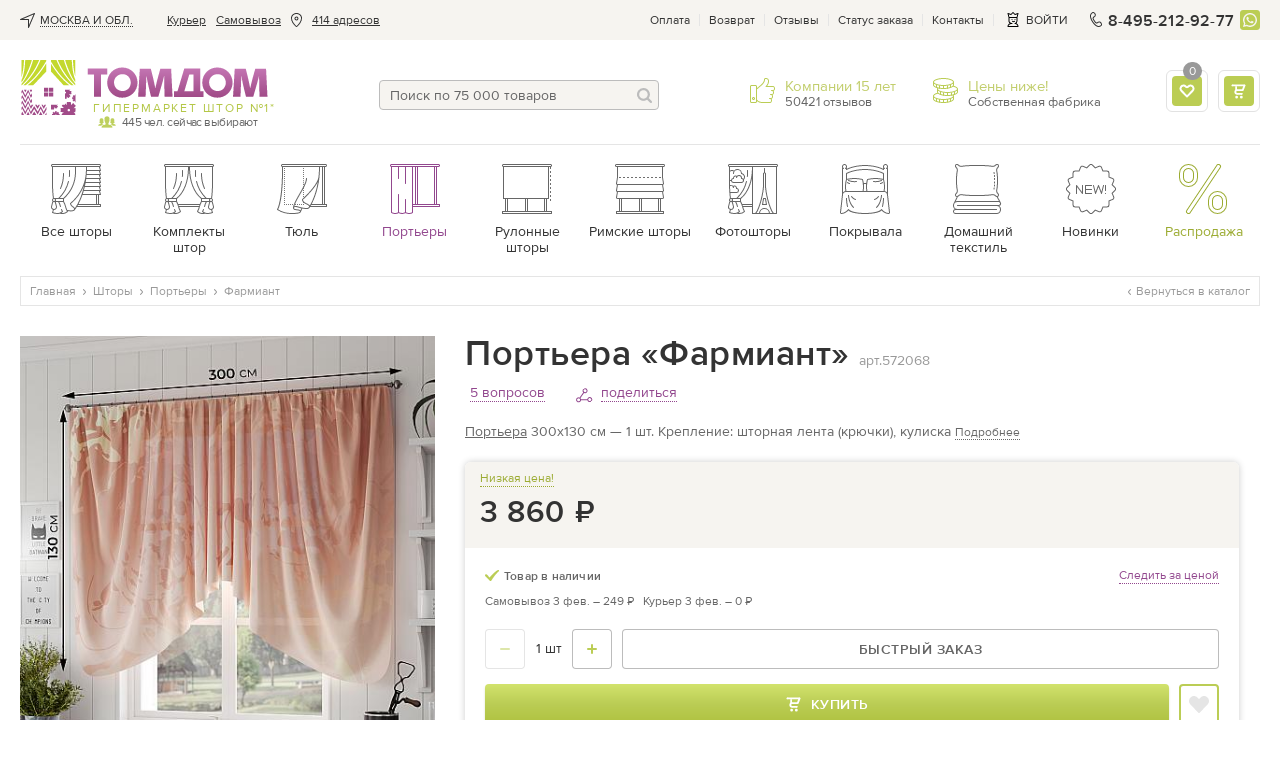

--- FILE ---
content_type: text/html; charset=UTF-8
request_url: https://tomdom.ru/catalog/curtains/farmiant.html
body_size: 72749
content:
<!DOCTYPE html>
<html lang="ru" class="page--product">
    <head>

        <meta charset="utf-8">

        
		        
        <!-- Google Tag Manager -->
        <!-- <script>(function(w,d,s,l,i){w[l]=w[l]||[];w[l].push({'gtm.start':
        new Date().getTime(),event:'gtm.js'});var f=d.getElementsByTagName(s)[0],
        j=d.createElement(s),dl=l!='dataLayer'?'&l='+l:'';j.async=true;j.src=
        'https://www.googletagmanager.com/gtm.js?id='+i+dl;f.parentNode.insertBefore(j,f);
        })(window,document,'script','dataLayer','GTM-5J9VM8B');</script> -->
        <!-- manually run gtm after timeout to avoid problems with speed of page render -->
        <script>
          document.addEventListener('DOMContentLoaded', () => {
            /** init gtm after 3500 seconds - this could be adjusted */
            setTimeout(initGTM, 3500);
          });
          document.addEventListener('scroll', initGTMOnEvent);
          document.addEventListener('mousemove', initGTMOnEvent);
          document.addEventListener('touchstart', initGTMOnEvent);

          function initGTMOnEvent (event) {
            initGTM();
            event.currentTarget.removeEventListener(event.type, initGTMOnEvent); // remove the event listener that got triggered
          }

          function initGTM () {
            if (window.gtmDidInit) {
              return false;
            }
            window.gtmDidInit = true; // flag to ensure script does not get added to DOM more than once.
            const script = document.createElement('script');
            script.type = 'text/javascript';
            script.async = true;
            script.onload = () => { dataLayer.push({ event: 'gtm.js', 'gtm.start': (new Date()).getTime(), 'gtm.uniqueEventId': 0 }); } // this part ensures PageViews is always tracked
            script.src = 'https://www.googletagmanager.com/gtm.js?id=GTM-5J9VM8B';

            document.head.appendChild(script);
          }
        </script>
        <!-- End Google Tag Manager -->
        

                
        <script>
            (function(u,n,i,b,a,s,e){u[a]||(u['UniBaseObject']=a,u[a]=function(){
              (u[a].q=u[a].q||[]).push(arguments)},u[a].l=1*new Date(),s=n.createElement(i),
              e=n.getElementsByTagName(i)[0],s.async=!0,s.src=b,e.parentNode.insertBefore(s,e))
            })(window,document,'script','https://tracker.unibase.ru/unibase.js','ub');

            ub('create','UB-000436575','429');
            ub('send','pageview');
        </script>
        
		
        <title>Купить портьеру «Фармиант» красный/бордо, бежевый по цене 3860 руб. с доставкой по Москве и России - интернет-магазин «ТомДом»</title>

        <meta name="description" content="&#10148; Портьеру «Фармиант»  от компании ТОМДОМ - это &#10102; большой ассортимент &#10103; низкие цены &#10104; высокое качество &#10026;  Купите портьеру «Фармиант»  в Москве с быстрой доставкой &#9992; к дому. Возврат до 14 дней, гарантия качества от производителя.">

        
        <meta name='yandex-verification' content='47e113bc01e70f4a'>
        <meta name="yandex-verification" content="f5711cc1a7b93894">
        <meta name="facebook-domain-verification" content="qd4neq8r0gaznc16ywtxj1iiu5un38">
        <meta name="google-site-verification" content="2hEKliSHa0oYJsh-ue7FFw9iCq8gexrKhvrebcsYphQ">
        <meta name="SKYPE_TOOLBAR" content="SKYPE_TOOLBAR_PARSER_COMPATIBLE">
        <link rel="icon" href="/images/favicon.svg" type="image/svg+xml">

                    <link rel="canonical" href="https://tomdom.ru/catalog/curtains/farmiant.html" />
        
        
        
                        <link rel="preload" as="style" onload="this.rel='stylesheet'" href="/public/main.min.css?v=42" type="text/css">
        
                
        <style>
            /* globals + whole header */
            html{height:100%}body,html{}body{background:#fff;color:#666;font:14px/19px proxima_nova_rgregular,Arial,Helvetica,sans-serif;margin:0;min-width:320px;padding:0}img{border-style:none;font-size:0;line-height:0}a{color:#666;outline:0;text-decoration:none}.link,a:hover{text-decoration:underline}.link{color:#9d4293}.dotted-link,.link:hover{color:#9d4293;text-decoration:none}.dotted-link{border-bottom:1px dotted;cursor:pointer}.dotted-link:hover{border-bottom-color:transparent;text-decoration:none}.svg-icon{line-height:1;vertical-align:top}*{outline:0}input,select,textarea{font:14px/18px proxima_nova_rgregular,Arial,Helvetica,sans-serif;vertical-align:middle}fieldset,form{border-style:none;margin:0;padding:0}article,aside,dialog,figure,footer,header,menu,nav,section{display:block}p a:hover{text-decoration:none}body.error-page .logo{background:url(https://tomdom.ru/images/logo2.png) no-repeat;display:block;float:none;height:65px;margin:0 auto;position:static;width:281px}.js-accordion__expanded{display:none}.js-accordion__item.active .js-accordion__expanded{display:block}.fancy-content{display:none}@media screen and (max-width:869px){.main-text-frame__text{display:none}#wrapper{padding-top:70px}}strong{font-weight:400}.wrap-page{display:-webkit-box;display:-moz-box;display:-ms-flexbox;display:-webkit-flex;display:flex;-webkit-flex-direction:column;-moz-flex-direction:column;-ms-flex-direction:column;-o-flex-direction:column;flex-direction:column;min-height:100vh;position:relative;width:100%}.basket-page .wrap-page,.product-page .wrap-page{overflow:visible}.wrap-page #wrapper{-webkit-box-flex:1 1 auto;-moz-box-flex:1 1 auto;-webkit-flex:1 1 auto;-ms-flex:1 1 auto;flex:1 1 auto}.lazy:not([src]){opacity:0}.rub{display:inline-block;overflow:hidden;position:relative;text-indent:101%;vertical-align:bottom;white-space:nowrap;width:.7em}.rub:after{content:"\20bd";position:absolute;right:0;text-indent:0}.show-on-640{display:none}@media screen and (max-width:1000px){.promo-gallery-help-info__drop{visibility:visible}}.vid-100{background:#ccc;height:0;padding-bottom:57.3%;width:100%}.v-wrap,.vid-100{position:relative}[data-default]:before{content:attr(data-default)}.addtofav.active [data-default]:before{content:attr(data-active)}.modal,.popup-holder,.width-propperty.hidden{display:none}.open-popup-podbor{left:-9999px;opacity:0;position:absolute;top:-9999px}.check-no-js-wrap{color:#333;display:inline-block;line-height:23px;padding-left:33px;position:relative;vertical-align:top}.check-no-js-wrap .check-no-js{display:block;height:0;left:-9999px;margin:0;opacity:0;position:absolute;width:0}.check-no-js-label:before{background-color:#f6f4ef;border:1px solid #e1dccc;box-shadow:inset 0 0 3px 0 #b9b094;-webkit-box-sizing:border-box;-moz-box-sizing:border-box;box-sizing:border-box;content:"";height:23px;left:0;position:absolute;top:0;width:23px}.check-no-js-wrap .check-no-js:checked+.check-no-js-label:before{background-image:url("data:image/svg+xml;charset=utf-8,%3Csvg width='14' height='14' xmlns='http://www.w3.org/2000/svg'%3E%3Cpath d='M1.968 6.64A1.181 1.181 0 0 0 .38 6.548a1.001 1.001 0 0 0-.1 1.481l4.365 4.617c.41.434 1.12.474 1.586.092.249-.203.831-1.231 1.374-2.08a42.09 42.09 0 0 1 1.84-2.61c1.59-2.098 3.268-3.827 4.192-4.644.398-.352.511-.89.12-1.233-.425-.372-1.132-.067-1.65.253-1.584.975-5.8 4.75-7.423 7.09L1.968 6.64z' fill='%239BAB31' fill-rule='evenodd'/%3E%3C/svg%3E");background-position:50% 50%;background-repeat:no-repeat;background-size:14px 14px;opacity:1!important}.check-no-js-wrap:hover .check-no-js-label:before{background-image:url("data:image/svg+xml;charset=utf-8,%3Csvg width='14' height='14' xmlns='http://www.w3.org/2000/svg'%3E%3Cpath d='M1.968 6.64A1.181 1.181 0 0 0 .38 6.548a1.001 1.001 0 0 0-.1 1.481l4.365 4.617c.41.434 1.12.474 1.586.092.249-.203.831-1.231 1.374-2.08a42.09 42.09 0 0 1 1.84-2.61c1.59-2.098 3.268-3.827 4.192-4.644.398-.352.511-.89.12-1.233-.425-.372-1.132-.067-1.65.253-1.584.975-5.8 4.75-7.423 7.09L1.968 6.64z' fill='%23333' fill-rule='evenodd'/%3E%3C/svg%3E");background-position:50% 50%;background-repeat:no-repeat;background-size:14px 14px;opacity:.5}.no-break{white-space:nowrap}.input-block{margin-bottom:20px}.popular-labels_hide,.ui-helper-hidden-accessible{display:none}.underline-link{text-decoration:underline}.underline-link:hover{text-decoration:none}#material_pb a{text-decoration:underline}#material_pb a:hover{text-decoration:none}.addToBasketSuccess .fancybox-content{max-width:320px;min-width:320px;padding:40px 0 0}.insert-mobile-for-tabs .dop-tabs{margin-top:80px}@media screen and (max-width:767px){.page-title-wrap .page-title{display:inline}}.follow-price.underline{border-bottom:1px dotted #92478e;color:#92478e;cursor:pointer;margin-left:5px;text-decoration:none;white-space:nowrap}.status-block{display:flex;justify-content:space-between;margin-bottom:10px}@media screen and (max-width:869px){.-active .loc-point-nav__hide-btn{-ms-align-items:center;align-items:center;background-color:hsla(0,0%,100%,.7);border:1px solid #bcbcbc;border-radius:4px;bottom:5px;color:#92478e;cursor:pointer;display:inline-block;font-size:14px;justify-content:flex-start;line-height:17px;padding:5px 10px 5px 7px}.loc-point-nav__hide-btn span{border-bottom:1px dotted}}.btn,.btn--light{align-items:center;background:linear-gradient(0deg,#afc240,#bbcd55 51.04%,#d2e36d);border:none;border-radius:4px;box-shadow:0 2px 2px rgba(183,190,141,.5);-webkit-box-sizing:border-box;-moz-box-sizing:border-box;box-sizing:border-box;color:#fff;cursor:pointer;display:inline-flex;font:14px/20px proxima_nova_ltsemibold,sans-serif;letter-spacing:.5px;min-height:40px;padding:10px 20px;position:relative;text-align:center;text-decoration:none;text-transform:uppercase;vertical-align:top}.btn--light{background:#bbcd55;box-shadow:none}.btn--light:hover{background:#c5d85a}.btn-animated,.btn-animated-wrapper{overflow:hidden}.btn-animated{-webkit-animation:move 6s linear infinite;animation:move 7.5s linear infinite;animation-duration:9s;background:linear-gradient(90.09deg,hsla(0,0%,100%,0) 16.89%,hsla(0,0%,100%,.255) 26.08%,hsla(0,0%,100%,0) 35.6%);content:"";display:block;height:100%;left:-100%;position:absolute;top:0;-webkit-transform:skew(-10deg,0deg);transform:skew(-10deg,0deg);width:100%}@keyframes move{0%{left:-100%}20%,to{left:100%}}.btn--block{display:-webkit-box;display:-moz-box;display:-ms-flexbox;display:-webkit-flex;display:flex;-webkit-justify-content:center;-moz-justify-content:center;-ms-justify-content:center;-o-justify-content:center;justify-content:center;text-align:center;width:100%}.btn:active,.btn:hover{background:linear-gradient(0deg,#afc240,#bbcd55 51.04%,#d2e36d);text-decoration:none}.btn--magnetta{box-shadow:none;color:#fff}.btn--magnetta,.btn--magnetta:hover{background:#92478e}.btn--outline{background:none}.btn--outline,.btn--outline:hover{box-shadow:inset 0 0 0 1px #bcbcbc;color:#666}.btn--outline:hover{background:#eeece5}.btn--outline:hover .btn__text{text-decoration:underline}.btn--outline:hover .btn__text--dashed{text-decoration:none}.btn--outline:disabled{border-color:#bcbcbc;cursor:default}.btn--outline:disabled .btn__text{color:#666}.btn:hover .btn__text--dashed-item{border-bottom:1px dashed}.btn--outline:active{background:#eeece5;box-shadow:inset 0 0 0 1px #bcbcbc;color:#666}.btn--outline-white{background:none;box-shadow:inset 0 0 0 1px #fff;color:#fff}.btn--outline-white:active,.btn--outline-white:hover{background:none;box-shadow:inset 0 0 0 1px #fff;color:#fff;text-decoration:underline}.btn--outline-gray{background:none;border:1px solid #ddd;color:#666}.btn--outline-gray:hover{background:#eee}.btn--sm{font-size:12px;line-height:16px;min-height:30px;padding:7px 10px}.btn--xs{font-size:10px;line-height:14px;min-height:20px;padding:2px 4px}.btn--tag{font:16px/20px proxima_nova_rgregular,sans-serif;letter-spacing:0;padding-bottom:5px;padding-top:5px;text-transform:none}.btn:disabled{opacity:.4;pointer-events:none}.btn__text{line-height:17px}.btn--sm .btn__text{line-height:16px}.btn--xs .btn__text{line-height:14px}.btn__icon{-ms-align-items:center;align-items:center;display:-webkit-box;display:-moz-box;display:-ms-flexbox;display:-webkit-flex;display:flex;height:20px;-webkit-justify-content:center;-moz-justify-content:center;-ms-justify-content:center;-o-justify-content:center;justify-content:center}.btn__icon .svg-icon{fill:currentColor}.btn__icon:first-child{margin-right:10px}.btn__icon:last-child{margin-left:10px}.btn--icon-only .btn__icon{margin:0}.btn--icon-only{-webkit-justify-content:center;-moz-justify-content:center;-ms-justify-content:center;-o-justify-content:center;justify-content:center;padding:0;text-align:center;width:40px}.btn--icon-only.btn--sm{width:30px}.btn--icon-only.btn--xs{width:20px}.btn-transparent--icon-only{width:30px;height:30px;display:flex;justify-content:center;padding:0;align-items:center;background: rgba(255, 255, 255, 0.6);border: 1px solid #E5E5E5;border-radius:4px;box-shadow:none;box-sizing:border-box;}.btn-transparent--icon-only:hover{background: rgba(255, 255, 255, 1) !important;border: 1px solid #bcbcbc !important;}.btn-transparent--icon-only .svg-icon{fill: #92478e}.btn--sended{box-shadow:none;color:#666;cursor:default;position:relative}.btn--sended,.btn--sended:hover{background:transparent}.btn--sended .svg-icon{fill:#bbcd55}.btn--sended:before{border:1px dashed #bbcd55;bottom:0;content:"";left:0;position:absolute;right:0;top:0}.btn-up{bottom:9999px;opacity:0;position:fixed;right:-9999px;text-align:center;-webkit-transition:all 0 ease .35s,opacity .35s ease;-o-transition:all 0 ease .35s,opacity .35s ease;transition:all 0 ease .35s,opacity .35s ease;-webkit-transition:all 0s ease .35s,opacity .35s ease;-o-transition:all 0s ease .35s,opacity .35s ease;transition:all 0s ease .35s,opacity .35s ease;z-index:150}.btn-up.show{bottom:100px;opacity:1;right:0;-webkit-transition:opacity .35s ease;-o-transition:opacity .35s ease;transition:opacity .35s ease}.btn-up a{background:#fff;border:1px solid #bcbcbc;border-radius:4px 0 0 4px;border-right-width:0;-webkit-box-sizing:border-box;-moz-box-sizing:border-box;box-sizing:border-box;color:#666;display:block;font-size:12px;height:60px;line-height:15px;padding:30px 0 0;text-align:center;width:60px}.btn-up__icon{left:25px;position:absolute;top:14px}.btn-up__icon svg{fill:currentColor}.btn-up a:hover{background:#f6f4f0;text-decoration:none}.btn--align-left{justify-content:flex-start}.btn--outline.btn--green{box-shadow:inset 0 0 0 1px #bbcd55}.btn--outline.btn--green:hover{box-shadow:inset 0 0 0 1px #c5d85a}.btn--green .btn__icon .svg-icon{fill:#999}.btn--change-param{background:none;box-shadow:inset 0 0 0 2px #bbcd55;color:#333;font-family:proxima_nova_rgregular,sans-serif;letter-spacing:0;padding-left:10px;text-transform:none}.btn--change-param:hover{background:none;box-shadow:inset 0 0 0 2px #c5d85a}.btn--change-param .svg-icon{fill:#999}.btn--change-param .arrow-icon{margin-left:10px;margin-right:0;margin-top:-5px;position:absolute;right:10px;top:50%}.btn--change-param .arrow-icon.svg-icon{fill:#333}.btn--review{box-shadow:none;justify-content:center;min-width:185px}.btn--review.green{background:#bbcd55}.btn-add-f{align-items:center;border:2px solid #bbcd55;border-radius:4px;box-sizing:border-box;cursor:pointer;display:inline-flex;flex-flow:row nowrap;height:40px;justify-content:center;margin-left:10px;min-width:40px;width:40px}.btn-add-f:hover svg{fill:#bbcd55}.btn-add-f svg{fill:#e5e5e5}.btn-add-f.active{background:#bbcd55;border-color:#bbcd55}.btn-add-f.active svg{fill:#fff}.btn-set{align-items:center;display:flex;flex-flow:row nowrap;justify-content:center;margin-top:15px}.btn-set .btn--block{margin-top:0}.btn-add-option,.btn-open-chat{align-items:center;border:1px solid #bcbcbc;border-radius:4px;box-sizing:border-box;cursor:pointer;display:inline-flex;flex-flow:row nowrap;height:30px;justify-content:center;margin-right:10px;min-width:30px;width:30px}.btn-add-option svg,.btn-open-chat svg{fill:#666}.sticked-btns .btn{font-size:12px;height:30px;line-height:15px;min-height:30px}.sticked-btns .btn-add-f{height:30px;min-width:30px;width:30px}.container.image-container{display:none;font-size:0;height:0;overflow:hidden;position:relative;z-index:99999}.container{margin:0 auto;max-width:1322px;padding:0 20px}@media screen and (max-width:679px){.container{padding-left:15px;padding-right:15px}}.tpcity{-ms-align-items:center;align-items:center;display:-webkit-box;display:-moz-box;display:-ms-flexbox;display:-webkit-flex;display:flex}.tpcity__icn{height:15px;margin-right:5px;width:15px}.tpcity__icn,.tpcity__name{display:inline-block;vertical-align:middle}.tpcity__name{color:#333;line-height:12px;padding:0 14px 0 0;position:relative;text-decoration:none;text-transform:uppercase}.tpcity__name:after{background:no-repeat 100% 50%;content:"";height:12px;margin-top:-6px;position:absolute;right:0;top:50%;width:12px}.tpcity__name span{border-bottom:1px dotted #333;display:block;max-width:220px;overflow:hidden;text-overflow:ellipsis;white-space:nowrap}@media screen and (max-width:1100px){.tpcity__name span{max-width:85px}}.contact-phone-big{font-size:16px}.showroom-link{-ms-align-items:center;align-items:center;color:#92478e;display:-webkit-box;display:-moz-box;display:-ms-flexbox;display:-webkit-flex;display:flex}.showroom-link__icon{margin:0 5px 0 0}.showroom-link__icon svg{fill:currentColor}.top-panel{background:#f6f4f0}.top-panel__flex{display:-webkit-box;display:-moz-box;display:-ms-flexbox;display:-webkit-flex;display:flex;-webkit-justify-content:space-between;-moz-justify-content:space-between;-ms-justify-content:space-between;-o-justify-content:space-between;justify-content:space-between}.top-nav{font-size:12px;line-height:38px;list-style:none;margin:0;padding:0}.top-nav>li{float:left;height:40px;padding:0 0 0 10px;position:relative;display:flex;align-items:center}.top-nav a{color:#333;text-decoration:underline}.top-nav a:hover{text-decoration:none}.top-nav>li.city{cursor:pointer;font-size:12px;padding:0 10px 0 0}.address-item .view-address{display:inline;padding:0}.top-nav>li.address-item a,.top-nav>li.address-item a.normal_link{border-bottom:0;color:#333;text-decoration:underline}.top-nav>li.address-item a:hover{border:none;text-decoration:none}.top-nav .address-item__icon{display:inline-block;height:15px;margin:0 8px;vertical-align:middle;width:15px}.top-service{-ms-align-items:center;align-items:center;display:-webkit-box;display:-moz-box;display:-ms-flexbox;display:-webkit-flex;display:flex}.top-menu-list,.top-service{font-size:12px;line-height:15px;padding:0}.top-menu-list{color:#333;list-style:none;margin:0}.top-menu-list li{float:left;padding:0 10px 0 9px;position:relative}.top-menu-list li:after{background:#e5e5e5;content:"";height:12px;margin-top:-6px;position:absolute;right:0;top:50%;width:1px}.top-menu-list li:first-child{padding-left:0}.top-menu-list a{color:inherit}.top-panel-phone{color:#333;float:left;font:16px/17px proxima_nova_ltsemibold,Arial,Helvetica,sans-serif;letter-spacing:.2px;margin:0 6px 0 0;padding-left:20px;position:relative;text-decoration:none}.top-panel-phone__icon{display:inline-block;height:15px;left:0;margin-top:-8px;position:absolute;top:50%;vertical-align:top;width:15px}.top-menu-list .showroom-link{color:#92478e}.headermenu{display:none}.basket-drop{background:#fff;border:1px solid #e5e5e5;border-radius:4px;-webkit-box-sizing:border-box;-moz-box-sizing:border-box;box-sizing:border-box;color:#666;display:none;font:14px/17px proxima_nova_rgregular,sans-serif;margin-top:2px;padding:20px;position:absolute;right:-1px;top:100%;width:350px;z-index:25}@media screen and (max-width:1020px){.address-item .view-address,.top-nav .address-item__icon{display:none}}@media screen and (max-width:950px){.top-nav>li.post-office{display:none}}@media screen and (max-width:869px){.top-panel-phone{font:14px/17px proxima_nova_rgregular,Arial,Helvetica,sans-serif;font-weight: 600}.container--flex-header{display:-webkit-box;display:-moz-box;display:-ms-flexbox;display:-webkit-flex;display:flex;-webkit-flex-direction:column;-moz-flex-direction:column;-ms-flex-direction:column;-o-flex-direction:column;flex-direction:column}.wb_top_bnnr{-webkit-box-ordinal-group:4;-moz-box-ordinal-group:4;-ms-flex-order:4;-webkit-order:4;order:4}.top-panel{display:none}.header-frame .top-panel-phone{display:block !important;margin-left:auto}.top-panel-phone{margin-right:0}.header-contacts-holder{padding:10px 0}.header-contacts-holder .header-contacts-holder__item{border:none;margin:0 0 0 5px;padding:0}.header-contacts-holder__item .description{display:none}.basket-drop,.basket-holder:hover .basket-drop{display:none!important}#header{background:#fff;box-shadow:0 2px 4px 0 rgba(0,0,0,.15);left:0;position:fixed;top:0;width:100%;z-index:19}}@media screen and (max-width:586px){.header-contacts-holder{margin-left:0 !important}}.header-frame{-ms-align-items:flex-start;align-items:flex-start;-webkit-display:flex;-moz-display:flex;-ms-display:flex;-o-display:flex;display:flex;-webkit-justify-content:space-between;-moz-justify-content:space-between;-ms-justify-content:space-between;-o-justify-content:space-between;justify-content:space-between;padding:20px 0;position:relative}.header-frame .top-panel-phone{display:none}.header-frame-search{-webkit-box-flex:1 1 auto;-moz-box-flex:1 1 auto;-webkit-flex:1 1 auto;-ms-flex:1 1 auto;flex:1 1 auto;margin:20px 30px 14px;max-width:280px}.header-frame .cabinet-service{display:none}@media screen and (max-width:991px){.header-frame{margin-left:-10px;margin-right:-10px}}@media screen and (max-width:869px){.header-frame{-ms-align-items:center;align-items:center;-webkit-justify-content:flex-start;-moz-justify-content:flex-start;-ms-justify-content:flex-start;-o-justify-content:flex-start;justify-content:flex-start;margin-left:0;margin-right:0;padding:0}}@media screen and (max-width:586px){.header-frame .top-panel-phone{display:none !important}}.burger{display:none;height:16px;left:0;position:relative;width:16px}.burger:before{content:"";height:32px;left:50%;margin:-16px 0 0 -16px;position:absolute;top:50%;width:32px}.burger span{background:#666;height:2px;left:0;margin:-1px 0 0;position:absolute;right:0;text-indent:-9999px;top:50%;-webkit-transition:all .35s ease;-o-transition:all .35s ease;transition:all .35s ease}.burger.-white span{background:#fff}.burger span:after,.burger span:before{background:#666;content:"";height:2px;left:0;position:absolute;right:0;-webkit-transition:all .35s ease;-o-transition:all .35s ease;transition:all .35s ease}.burger.-white span:after,.burger.-white span:before{background:#fff}.burger span:after{top:-6px}.burger span:before{bottom:-6px}@media screen and (max-width:869px){.burger{display:block;transform:scale(.85)}}.logo{background-image:url("[data-uri]");-webkit-background-size:100% 100%;background-size:100% 100%;float:left;height:55px;margin:0 50px 0 0;min-width:249px;position:relative;text-indent:-9999px;width:249px}.logo a{display:block;height:100%}.logo .users{bottom:-14px;color:#666;font-size:12px;left:78px;letter-spacing:-.045em;line-height:13px;padding:0 0 0 24px;position:absolute;text-align:center;text-indent:0}.logo .users:after{background:url(https://tomdom.ru/images/love-client-online.png) no-repeat;content:"";height:12px;left:0;margin:-7px 0 0;position:absolute;top:50%;width:18px}.logo .slogan{bottom:0;color:#b4c747;font-size:12px;left:73px;letter-spacing:1.8px;line-height:1.166666667;position:absolute;right:0;text-align:left;text-indent:0;text-transform:uppercase;white-space:nowrap}@media screen and (max-width:869px){.logo{-webkit-box-flex:0 0 94px;-moz-box-flex:0 0 94px;background-image:url("data:image/svg+xml;charset=utf-8,%3Csvg width='94' height='16' xmlns='http://www.w3.org/2000/svg'%3E%3Cdefs%3E%3ClinearGradient x1='49.967%25' y1='101.379%25' x2='49.967%25' y2='-.192%25' id='a'%3E%3Cstop stop-color='%23AA60A5' stop-opacity='0' offset='0%25'/%3E%3Cstop stop-color='%23AA60A5' stop-opacity='0' offset='25.098%25'/%3E%3Cstop stop-color='%23AA60A5' offset='100%25'/%3E%3C/linearGradient%3E%3ClinearGradient x1='49.957%25' y1='98.908%25' x2='49.957%25' y2='2.869%25' id='b'%3E%3Cstop stop-color='%23AA60A5' stop-opacity='0' offset='0%25'/%3E%3Cstop stop-color='%23AA60A5' stop-opacity='0' offset='25.098%25'/%3E%3Cstop stop-color='%23AA60A5' offset='100%25'/%3E%3C/linearGradient%3E%3ClinearGradient x1='49.985%25' y1='102.087%25' x2='49.985%25' y2='-.193%25' id='c'%3E%3Cstop stop-color='%23AA60A5' stop-opacity='0' offset='0%25'/%3E%3Cstop stop-color='%23AA60A5' stop-opacity='0' offset='25.098%25'/%3E%3Cstop stop-color='%23AA60A5' offset='100%25'/%3E%3C/linearGradient%3E%3ClinearGradient x1='49.954%25' y1='98.908%25' x2='49.954%25' y2='2.869%25' id='d'%3E%3Cstop stop-color='%23AA60A5' stop-opacity='0' offset='0%25'/%3E%3Cstop stop-color='%23AA60A5' stop-opacity='0' offset='25.098%25'/%3E%3Cstop stop-color='%23AA60A5' offset='100%25'/%3E%3C/linearGradient%3E%3ClinearGradient x1='49.983%25' y1='101.812%25' x2='49.983%25' y2='-1.109%25' id='e'%3E%3Cstop stop-color='%23AA60A5' stop-opacity='0' offset='0%25'/%3E%3Cstop stop-color='%23AA60A5' stop-opacity='0' offset='25.098%25'/%3E%3Cstop stop-color='%23AA60A5' offset='100%25'/%3E%3C/linearGradient%3E%3ClinearGradient x1='49.982%25' y1='101.812%25' x2='49.982%25' y2='-1.109%25' id='f'%3E%3Cstop stop-color='%23AA60A5' stop-opacity='0' offset='0%25'/%3E%3Cstop stop-color='%23AA60A5' stop-opacity='0' offset='25.098%25'/%3E%3Cstop stop-color='%23AA60A5' offset='100%25'/%3E%3C/linearGradient%3E%3C/defs%3E%3Cg fill='none' fill-rule='evenodd'%3E%3Cg fill='%238E268E'%3E%3Cpath d='M55.546 3.667v8.588h-4.732l2.538-8.588h2.194zM50.814.479 47.3 12.255h-1.85v2.97h15.23v-2.97h-1.62V.48h-8.247z'/%3E%3Cpath d='M68.007 3.44c.63.004 1.203.119 1.718.343.511.225.956.538 1.326.939.37.4.657.863.855 1.392.203.533.304 1.101.304 1.714 0 .616-.106 1.19-.308 1.713a4.166 4.166 0 0 1-.86 1.375 3.967 3.967 0 0 1-1.33.916 4.424 4.424 0 0 1-1.705.33 4.676 4.676 0 0 1-1.806-.348 4.064 4.064 0 0 1-1.392-.965 4.33 4.33 0 0 1-.899-1.44 5.067 5.067 0 0 1-.317-1.793 4.03 4.03 0 0 1 .357-1.678c.238-.507.56-.948.97-1.322a4.48 4.48 0 0 1 1.404-.868 4.658 4.658 0 0 1 1.683-.308zM67.85.004c-1.128.009-2.167.216-3.11.62a7.545 7.545 0 0 0-2.459 1.684 7.766 7.766 0 0 0-1.62 2.489 8.054 8.054 0 0 0-.582 3.03 7.943 7.943 0 0 0 .586 3.01 7.702 7.702 0 0 0 1.625 2.47 7.466 7.466 0 0 0 2.463 1.675c.943.405 1.973.608 3.097.617 1.123-.01 2.163-.212 3.114-.617a7.734 7.734 0 0 0 4.762-7.154 7.899 7.899 0 0 0-.599-3.031 7.772 7.772 0 0 0-1.652-2.49A7.754 7.754 0 0 0 70.977.626c-.956-.405-2-.612-3.128-.621zM.004.48v3.118h3.251v11.525H6.77V3.598h3.251V.48zm17.942 2.96c.63.004 1.203.119 1.718.343.51.225.956.538 1.326.939.37.4.656.863.855 1.392.202.533.303 1.101.303 1.714 0 .616-.105 1.19-.308 1.713a4.167 4.167 0 0 1-.859 1.375 3.967 3.967 0 0 1-1.33.916 4.424 4.424 0 0 1-1.705.33 4.678 4.678 0 0 1-1.806-.348 4.067 4.067 0 0 1-1.392-.965 4.329 4.329 0 0 1-.9-1.44 5.065 5.065 0 0 1-.316-1.793 4.033 4.033 0 0 1 .357-1.678c.237-.507.559-.948.969-1.322a4.5 4.5 0 0 1 1.405-.868 4.66 4.66 0 0 1 1.683-.308zM17.787.004c-1.127.009-2.167.216-3.11.62a7.542 7.542 0 0 0-2.458 1.684 7.765 7.765 0 0 0-1.621 2.489 8.051 8.051 0 0 0-.582 3.03 7.939 7.939 0 0 0 .586 3.01 7.699 7.699 0 0 0 1.626 2.47 7.468 7.468 0 0 0 2.462 1.675c.943.405 1.974.608 3.097.617 1.124-.01 2.163-.212 3.115-.617a7.663 7.663 0 0 0 2.498-1.674 7.73 7.73 0 0 0 2.264-5.48 7.896 7.896 0 0 0-.6-3.031 7.775 7.775 0 0 0-1.651-2.49A7.757 7.757 0 0 0 20.915.626c-.956-.405-2-.612-3.128-.621zM43.74 15.165 43.005.613h-5.55L36.291 4.81c-.467 1.655-.98 3.87-1.423 5.782h-.093c-.326-1.912-.793-4.01-1.212-5.76l-1.05-4.22h-5.665l-.885 14.553h3.847l.185-4.457c.07-1.795.164-4.126.257-6.341h.046a100 100 0 0 0 1.236 6.178l1.125 4.62h3.73l1.324-4.643c.513-1.726 1.166-4.08 1.655-6.155h.07c-.023 2.448.023 4.546.07 6.341l.148 4.457h4.083zm49.983 0L92.99.613h-5.55L86.274 4.81c-.466 1.655-.979 3.87-1.422 5.782h-.093c-.327-1.912-.793-4.01-1.213-5.76L82.497.613h-5.666l-.885 14.553h3.848l.185-4.457c.07-1.795.163-4.126.256-6.341h.047a100 100 0 0 0 1.236 6.178l1.125 4.62h3.73l1.323-4.643c.513-1.726 1.166-4.08 1.656-6.155h.07c-.023 2.448.023 4.546.07 6.341l.148 4.457h4.083z'/%3E%3C/g%3E%3Cpath d='M55.684 3.678v8.589h-4.731l2.537-8.59h2.194zM50.953.49l-3.516 11.776h-1.85v2.97h15.23v-2.97H59.2V.49h-8.246z' fill='url(%23a)'/%3E%3Cpath d='M68.146 3.451c.63.005 1.202.12 1.718.344.51.225.955.537 1.326.938.37.401.656.864.854 1.392.203.533.304 1.102.304 1.714 0 .617-.106 1.19-.308 1.714a4.17 4.17 0 0 1-.86 1.374 3.967 3.967 0 0 1-1.33.916 4.424 4.424 0 0 1-1.704.33 4.674 4.674 0 0 1-1.806-.348 4.064 4.064 0 0 1-1.393-.964 4.33 4.33 0 0 1-.898-1.44 5.067 5.067 0 0 1-.317-1.793 4.03 4.03 0 0 1 .356-1.679 4.16 4.16 0 0 1 .97-1.321c.41-.375.876-.661 1.405-.868a4.659 4.659 0 0 1 1.683-.309zM67.987.015c-1.128.009-2.167.216-3.11.621a7.542 7.542 0 0 0-2.458 1.683 7.764 7.764 0 0 0-1.622 2.49 8.053 8.053 0 0 0-.58 3.03 7.942 7.942 0 0 0 .585 3.009 7.702 7.702 0 0 0 1.626 2.471 7.464 7.464 0 0 0 2.462 1.674c.943.405 1.974.608 3.097.617 1.123-.009 2.163-.212 3.115-.617a7.734 7.734 0 0 0 4.762-7.154 7.9 7.9 0 0 0-.6-3.03 7.772 7.772 0 0 0-1.652-2.49A7.75 7.75 0 0 0 71.115.636c-.956-.405-2-.612-3.128-.62z' fill='url(%23b)'/%3E%3Cpath fill='url(%23c)' d='M.142.49v3.12h3.251v11.524H6.91V3.61h3.25V.49z'/%3E%3Cpath d='M18.084 3.451c.63.005 1.203.12 1.718.344.511.225.956.537 1.326.938.37.401.656.864.855 1.392.202.533.304 1.102.304 1.714 0 .617-.106 1.19-.309 1.714a4.169 4.169 0 0 1-.859 1.374 3.968 3.968 0 0 1-1.33.916 4.424 4.424 0 0 1-1.705.33 4.677 4.677 0 0 1-1.806-.348 4.067 4.067 0 0 1-1.392-.964 4.329 4.329 0 0 1-.899-1.44 5.065 5.065 0 0 1-.317-1.793 4.031 4.031 0 0 1 .357-1.679c.238-.507.56-.947.969-1.321.41-.375.877-.661 1.405-.868a4.66 4.66 0 0 1 1.683-.309zM17.926.015c-1.128.009-2.168.216-3.11.621a7.54 7.54 0 0 0-2.459 1.683 7.765 7.765 0 0 0-1.621 2.49 8.05 8.05 0 0 0-.581 3.03 7.94 7.94 0 0 0 .585 3.009 7.7 7.7 0 0 0 1.626 2.471 7.465 7.465 0 0 0 2.462 1.674c.943.405 1.974.608 3.098.617 1.123-.009 2.163-.212 3.114-.617a7.661 7.661 0 0 0 2.498-1.674 7.73 7.73 0 0 0 2.264-5.48 7.898 7.898 0 0 0-.599-3.03 7.774 7.774 0 0 0-1.652-2.49A7.754 7.754 0 0 0 21.053.636c-.956-.405-2-.612-3.127-.62z' fill='url(%23d)'/%3E%3Cpath d='M43.878 15.176 43.144.624h-5.55L36.43 4.82c-.466 1.655-.98 3.87-1.422 5.782h-.094c-.326-1.912-.792-4.01-1.212-5.759L32.65.624h-5.665L26.1 15.176h3.848l.185-4.456c.07-1.796.163-4.127.256-6.342h.047c.35 2.145.839 4.476 1.236 6.178l1.125 4.62h3.73l1.323-4.643a118.56 118.56 0 0 0 1.655-6.155h.07c-.023 2.448.024 4.546.07 6.342l.148 4.456h4.084z' fill='url(%23e)'/%3E%3Cpath d='M93.862 15.176 93.127.624h-5.549L86.412 4.82c-.466 1.655-.979 3.87-1.422 5.782h-.093c-.326-1.912-.793-4.01-1.213-5.759L82.635.624H76.97l-.886 14.552h3.848l.185-4.456c.07-1.796.163-4.127.257-6.342h.046a100 100 0 0 0 1.236 6.178l1.125 4.62h3.73l1.324-4.643a119.16 119.16 0 0 0 1.655-6.155h.07a172.69 172.69 0 0 0 .07 6.342l.148 4.456h4.084z' fill='url(%23f)'/%3E%3C/g%3E%3C/svg%3E");-webkit-flex:0 0 94px;-ms-flex:0 0 94px;flex:0 0 94px;height:16px;margin:0 0 0 15px;max-width:94px;min-width:94px;width:94px}.logo .slogan,.logo .users{display:none}}@media screen and (max-width:587px){.logo{margin:0 auto}}.search-text input{background:#f6f4f0;border:1px solid #bcbcbc;border-radius:4px;-moz-border-radius:4px;-webkit-border-radius:4px;-webkit-box-sizing:border-box;-moz-box-sizing:border-box;box-sizing:border-box;color:#666;display:block;height:30px;margin:0;overflow:hidden;padding:0 14px 0 10px;-webkit-transition:all .5s ease;-o-transition:all .5s ease;transition:all .5s ease;width:100%}.search-text input.error{border:1px solid #92478e}.search-text input::-webkit-input-placeholder{color:#666;opacity:1}.search-text input:-moz-placeholder,.search-text input::-moz-placeholder{color:#666;opacity:1}.search-text input.error::-webkit-input-placeholder{color:#92478e;opacity:1}.search-text input.error:-moz-placeholder,.search-text input.error::-moz-placeholder{color:#92478e;opacity:1}.btn-search{align-items:center;background-position:50% 50%;background-repeat:no-repeat;-webkit-background-size:13px 14px;background-size:13px 14px;bottom:0;cursor:pointer;display:flex;flex-flow:row nowrap;float:left;justify-content:center;margin:0;padding:0;pointer-events:auto;position:absolute;right:0;top:0;width:30px}.btn-search-icon{fill:#bcbcbc}.header-frame-search.-focus .btn-search-icon{fill:#333}@media screen and (max-width:679px){.header-frame-search .btn-search{opacity:1}.header-frame-search.-focus .btn-search{opacity:.3}.header-frame-search.-dirty .btn-search{opacity:1}}.btn-search__opener{display:none;position:absolute}.btn-search button,.btn-search input{background:none;border:none;cursor:pointer;height:100%;left:0;margin:0;padding:0;position:absolute;top:0;width:100%}.top-panel.search .btn-search button,.top-panel.search .btn-search input{display:block}.header-frame-search__form{display:block;position:relative}@media screen and (max-width:869px){.header-frame-search{display:none;left:35px;margin:0;max-width:none;position:absolute;right:0;top:50%;transform:translateY(-50%);z-index:1}.-search-open .header-frame-search{display:block}.-search-open .header-contacts-holder{opacity:0}}@media screen and (max-width:600px){.header-contacts-holder__item.order-info{display:none}}.header-advantage-list{font-size:13px;line-height:1.2;list-style:none;margin:18px 20px 0;padding:0;white-space:nowrap}.header-advantage-list li{-webkit-align-items:center;-moz-align-items:center;-ms-align-items:center;-o-align-items:center;align-items:center;display:-webkit-box;display:-moz-box;display:-ms-flexbox;display:-webkit-flex;display:flex;float:left;-webkit-justify-content:flex-start;-moz-justify-content:flex-start;-ms-justify-content:flex-start;-o-justify-content:flex-start;justify-content:flex-start;margin:0 10px;max-width:143px;min-width:36px}.header-advantage-list li:first-child{margin-right:30px}.header-advantage-list a{-ms-align-items:flex-start;align-items:flex-start;color:inherit;display:-webkit-box;display:-moz-box;display:-ms-flexbox;display:-webkit-flex;display:flex;-webkit-justify-content:flex-start;-moz-justify-content:flex-start;-ms-justify-content:flex-start;-o-justify-content:flex-start;justify-content:flex-start;text-decoration:none}.header-advantage-list .ico{margin:0 10px 0 0}.header-advantage-list .title{color:#c2ce6d;display:block;font-size:15px;margin:-1px 0 0;text-decoration:none}@media screen and (max-width: 1240px) {.header-advantage-list {display: none}}.header-contacts-holder{margin-left:25px;margin-right:-5px;padding-bottom:11px;padding-top:10px}.header-contacts-holder,.header-contacts-holder__item{display:-webkit-box;display:-moz-box;display:-ms-flexbox;display:-webkit-flex;display:flex}.header-contacts-holder__item{-webkit-box-flex:0 1 auto;-moz-box-flex:0 1 auto;-ms-align-items:flex-start;align-items:flex-start;border:1px solid #e2e2e2;border-radius:6px;-webkit-box-sizing:border-box;-moz-box-sizing:border-box;box-sizing:border-box;-webkit-flex:0 1 auto;-ms-flex:0 1 auto;flex:0 1 auto;font:10px/12px proxima_nova_ltsemibold,Arial,Helvetica,sans-serif;margin:0 5px;padding:5px;position:relative}.header-contacts-holder__item.-viewed .visual{background:#bcbcbc}.header-contacts-holder__item.-viewed .basket-fav__num{align-items:center;background:#fff;border-radius:100%;color:#999;display:flex;flex-flow:column nowrap;font-size:10px;height:23px;justify-content:center;left:50%;line-height:1;margin:0;position:absolute;right:auto;text-align:center;top:50%;transform:translate(-50%,-50%);width:23px}.header-contacts-holder__item .visual{align-items:center;background:#bbcd53;border-radius:4px;display:flex;flex:0 0 30px;height:30px;justify-content:center;min-width:30px;position:relative;width:30px}.header-contacts-holder__item .visual .svg-icon{margin:auto}.header-contacts-holder__item .description{font:12px/15px proxima_nova_rgregular,sans-serif;margin-left:10px;margin-right:5px}.basket-fav__num{background:#999;border-radius:10px;color:#fff;font:12px/14px proxima_nova_rgregular,sans-serif;min-width:9px;padding:2px 5px;position:absolute;right:0;text-align:center;top:-14px}.my_fav__order{display:none}@media screen and (max-width:869px){.my_fav__order{display:block}.basket-fav__num{background:#999;border:2px solid #fff;border-radius:8px;box-sizing:border-box;color:#fff;font-family:proxima_nova_rgregular,Arial,Helvetica,sans-serif;font-size:9px;font-style:normal;line-height:8px;min-width:16px;padding:2px 3px;position:absolute;right:-2px;text-align:center;top:-8px}}.basket-link{-ms-align-items:center;align-items:center;display:-webkit-box;display:-moz-box;display:-ms-flexbox;display:-webkit-flex;display:flex}.basket-link:hover{text-decoration:none}.header-contacts-holder__title{color:#666;display:block;font-style:normal;white-space:nowrap}.header-contacts-holder__basket-inbox{color:#9d4392;white-space:nowrap}.header-contacts-holder__basket-inbox em{font-style:normal}.basket-link:hover .header-contacts-holder__basket-inbox{text-decoration:underline}.basket-holder__empty .description{display:none}.mobile-header-menu{position:relative;z-index:14}.mobile-header-menu__info{display:none}.nav-ul__arrow{align-items:center;display:flex;height:41px;justify-content:center;position:absolute;right:0;top:0;width:38px}.nav-ul__arrow:before{border:4px solid transparent;border-bottom-color:#313130;content:"";height:0;position:relative;top:1px;transform:rotate(-180deg);width:0}.mob-drop-active .nav-ul__arrow:before{top:-2px;transform:rotate(0deg)}@media screen and (max-width:869px){.mobile-header-menu{bottom:0;left:0;opacity:0;position:fixed;right:0;top:50px;visibility:hidden;z-index:145}.mobile-menu-open{overflow:hidden}.mobile-menu-open .mobile-header-menu{opacity:1;visibility:visible}.mobile-header-menu__overlay{background-color:rgba(0,0,0,.7);height:100%;left:0;position:absolute;top:0;width:100%}.mobile-header-menu__inner{-webkit-text-size-adjust:none;-webkit-overflow-scrolling:touch;-ms-overflow-style:scrollbar;background:#fff;height:100%;margin:0;max-width:451px;min-height:100%;overflow-y:auto;padding:0;position:relative;width:calc(100vw - 50px)}.nav-ul{border-top:1px solid #bcbcbc;list-style:none;margin:0;padding:0}.nav-ul__item{border-bottom:1px dotted #e5e5e5;position:relative}.nav-ul__link{align-items:center;display:flex;font-size:14px;line-height:1;padding:8px 15px;position:relative;text-decoration:none!important}.nav-ul__link.-active{color:#92478e}.nav-ul__link.-active .nav-ul__ico .svg-icon{fill:#92478e}.nav-ul__ico{display:block;flex:0 0 25px;height:25px;margin-right:15px;overflow:hidden;position:relative;width:25px}.nav-ul__ico .svg-icon{fill:#666;height:25px;width:25px}.nav-ul__title{flex:1 1 auto;min-width:0;text-decoration:underline}.nav-ul__drop{background:#f6f4f0;display:none;padding:16px 15px 5px}.nav-ul__drop.active{display:block}.mobile-header-menu__info{display:block;padding-top:10px}.nav-ul__drop-list{border-top:0;display:inline;list-style:none;margin:0;padding:0}.nav-ul__drop-list li{border-top:0;box-sizing:border-box;display:inline-block;margin-bottom:11px;padding-right:10px;vertical-align:top;width:31%}.nav-ul__drop-list:first-child,.nav-ul__drop-list li:first-child{border-top-width:0}.nav-ul__drop-list a{color:#666;display:inline;font-size:12px;line-height:15px;padding:0;text-decoration:underline}.nav-ul__drop-list-item-all a{color:#333}.nav-ul__item--sales .nav-ul__link{color:#9bab31}.mob-drop-active .nav-ul__link{color:#92478e}.mob-drop-active .nav-ul__ico .svg-icon{fill:#92478e}.mob-drop-active .nav-ul__arrow .svg-icon{fill:#92478e;-webkit-transform:rotate(90deg);-ms-transform:rotate(90deg);-o-transform:rotate(90deg);transform:rotate(90deg)}.mobile-header-menu-link{align-items:center;color:#333;display:flex;font-size:14px;line-height:17px;padding:10px 5px 10px 15px}.mobile-header-menu-link__icon{-webkit-box-flex:0 0 15px;-moz-box-flex:0 0 15px;-webkit-flex:0 0 15px;-ms-flex:0 0 15px;flex:0 0 15px;margin:0 4px 0 0}.mobile-header-menu-link__text{-webkit-box-flex:1 1 auto;-moz-box-flex:1 1 auto;display:block;-webkit-flex:1 1 auto;-ms-flex:1 1 auto;flex:1 1 auto;min-width:0;text-decoration:underline}.mobile-header-menu__phone .mobile-header-menu-link__text{font-family:proxima_nova_ltsemibold,sans-serif;text-decoration:none}.mobile-header-menu__menu2{column-count:3;-moz-column-count:3;-webkit-column-count:3;column-gap:10px;-moz-column-gap:10px;-webkit-column-gap:10px;font-size:12px;line-height:15px;list-style:none;margin:0;padding:20px 15px}.mobile-header-menu__menu2 li{margin:0 0 10px}}@media screen and (max-width:679px){.mobile-header-menu__menu2{column-count:2;-moz-column-count:2;-webkit-column-count:2}.nav-ul__drop-list li{width:48%}.mobile-header-menu__inner{padding-left:0;padding-right:0;width:calc(100vw - 50px)}}.nav-purpose,.nav-purpose-wrap{-webkit-box-flex:1 1 auto;-moz-box-flex:1 1 auto;display:none;-webkit-flex:1 1 auto;-ms-flex:1 1 auto;flex:1 1 auto;min-width:0}.nav-purpose{margin-bottom:-40px;margin-left:0;max-width:100%;padding-left:40px;padding-top:0}.nav-purpose__item{display:inline-block;margin:0 0 0 40px;padding:0 0 40px;vertical-align:top}.nav-ul__subdrop-list{display:none}.nav-title{color:#333;font:12px/17px proxima_nova_ltsemibold,sans-serif;letter-spacing:.5px;margin:0 0 5px;padding-top:5px;text-transform:uppercase}.purpose-list{font-size:14px;line-height:17px;list-style:none;margin:0;padding:0}.purpose-list__item{margin:0}.purpose-list__link{color:#666;display:block;padding:5px 0}.purpose-list__sub{list-style:none;margin:0;padding:0}.purpose-list__sub li{padding:5px 0}.purpose-list__sub a{color:#666}.purpose-list__sub a:before{content:"- "}.nav-purpose__item-expand{display:none}.nav-purpose__item-expand-link{color:#92478e;display:block;padding:5px 0;text-decoration:underline}.nav-purpose__item-expand-link:hover{text-decoration:none}.nav-ul .constructor a{color:#333}@media screen and (min-width:870px){.nav-ul *{-webkit-box-sizing:border-box;-moz-box-sizing:border-box;box-sizing:border-box}.nav-ul{box-shadow:inset 0 1px 0 #e5e5e5;display:grid;font:16px/20px proxima_nova_ltsemibold,Arial,Helvetica,sans-serif;grid-auto-flow:column;grid-template-columns:repeat(auto-fit,minmax(60px,1fr));list-style:none;margin:0;padding:0}.nav-ul__arrow{display:none;width:38px}.nav-ul__item,.nav-ul__link{position:relative}.nav-ul__link{color:#333;display:block;font-family:proxima_nova_rgregular,sans-serif;padding:20px 5px;text-align:center;z-index:10}.nav-ul__link.-active{color:#92478e;text-decoration:none}.nav-ul__link.-active .nav-ul__ico{fill:#92478e}.nav-ul__link--sales .nav-ul__link{color:#9bab31}.nav-ul__link--all .nav-ul__link{color:#92478e}.nav-ul__link--all .nav-ul__ico{fill:#92478e}.nav-ul__item:hover{background-color:#f6f4f0;box-shadow:inset 0 0 0 1px #d9d9d9}.nav-ul__ico{fill:#666;display:block;height:50px;margin:0 0 10px}.nav-ul__item--all .nav-ul__link{color:#9d4292}.nav-ul__item--all .nav-ul__ico svg{fill:#9d4292}.nav-ul__item--sales .nav-ul__link{color:#9bab31}.nav-ul__item--sales .nav-ul__ico svg{fill:#9bab31}.nav-ul__title{display:block;font-size:14px;line-height:16px}.nav-ul__item--drop:hover:after{background-color:#f6f4f0;bottom:-2px;content:"";height:4px;left:1px;position:absolute;right:1px;z-index:12}.nav-ul__drop{background:#f6f4f0;border:1px solid #d9d9d9;border-radius:0 0 4px 4px;display:flex;font:14px/17px proxima_nova_rgregular,sans-serif;left:0;max-width:600px;min-width:100%;padding:18px 20px 15px;pointer-events:none;position:absolute;top:100%;visibility:hidden;z-index:11}.nav-ul__drop--wide{max-width:100vw}.nav-ul__item:nth-child(5) .nav-ul__drop,.nav-ul__item:nth-child(6) .nav-ul__drop,.nav-ul__item:nth-child(7) .nav-ul__drop{left:50%;-webkit-transform:translateX(-50%);-ms-transform:translateX(-50%);-o-transform:translateX(-50%);transform:translateX(-50%)}.nav-ul__item--last .nav-ul__drop,.nav-ul__item:nth-child(8) .nav-ul__drop,.nav-ul__item:nth-child(9) .nav-ul__drop,.nav-ul__item:nth-child(10) .nav-ul__drop{left:auto;right:0}.nav-ul__item:hover .nav-ul__drop{pointer-events:auto;visibility:visible}.nav-ul__drop-list{list-style:none;margin:0 0 0 20px;min-width:100px;padding:0 0 0 20px;white-space:nowrap}.nav-ul__drop-list:first-child{border:none;margin:0;min-width:100px;padding:0}.nav-ul__drop-list a{color:#333;display:block;line-height:17px;padding:5px 0 5px 15px;position:relative}.nav-ul__drop-list a:after{background:#666;border-radius:50%;content:"";height:4px;left:0;position:absolute;top:12px;width:4px}.nav-ul__drop-list .constructor a:after{background-color:#92478e;height:8px;left:-2px;top:10px;width:8px}.nav-ul__drop-list-item-all a{color:#9d4292;margin-top:10px}.nav-ul__drop-list-item-all a:after{background:#9d4292;border-radius:50%;height:8px;top:10px;width:8px}.nav-ul__subdrop-list{display:block;list-style:none;margin:0;padding:0 0 0 14px}.nav-ul__subdrop-list li{padding:0}.nav-ul__subdrop-list a{display:block;padding-left:12px;position:relative}.nav-ul__subdrop-list a:before{background-color:currentColor;content:"";height:1px;left:0;position:absolute;top:13px;width:7px}.nav-ul__subdrop-list a:after{display:none}}@media screen and (max-width:1199px) and (min-width:870px){.nav-ul__drop--wide{max-width:1120px;white-space:nowrap}.nav-purpose-wrap,.nav-ul__drop--wide .nav-ul__drop-list{display:inline-block;vertical-align:top}.nav-purpose{grid-column-gap:40px;grid-row-gap:27px;display:-ms-grid;display:grid;margin-bottom:0}.nav-purpose__item{margin:0;padding:0}.nav-purpose__item:first-child{grid-area:1/1/2/2}.nav-purpose__item:nth-child(2){grid-area:2/1/3/2}.nav-purpose__item:nth-child(3){grid-area:1/2/2/3}.nav-purpose__item:nth-child(4){grid-area:2/2/3/3}.nav-purpose__item:nth-child(5){grid-area:1/3/3/4}.nav-purpose__item-expand{display:block}.purpose-list--has-expand .purpose-list__item:not(:first-child):not(:nth-child(2)):not(:nth-child(3)){display:none}.nav-purpose__item--active .purpose-list--has-expand .purpose-list__item:not(:first-child):not(:nth-child(2)):not(:nth-child(3)){display:block}.nav-purpose__item--active .nav-purpose__item-expand{display:none}}@media screen and (min-width:1200px){.nav-purpose,.nav-purpose-wrap{display:block}.nav-purpose{white-space:nowrap}}@media screen and (max-width:991px) and (min-width:870px){.nav-ul{margin-left:-20px;margin-right:-20px}}.paging-holder.hide-on-mobile,.tooltip-information{display:none}.basket-drop:before{bottom:100%;content:"";height:3px;left:0;position:absolute;right:0}.basket-holder:hover .basket-drop,.basket-holder.-visible .basket-drop{display:block}.basket-list{list-style:none;margin:0 -15px 0 0;max-height:400px;overflow-y:auto;padding:0 15px 0 0}.basket-list::-webkit-scrollbar{height:6px;width:6px}.basket-list::-webkit-scrollbar-button:end:increment,.basket-list::-webkit-scrollbar-button:start:decrement{background:transparent;display:none}.basket-list::-webkit-scrollbar-track-piece{background:rgba(0,0,0,.02)}.basket-list::-webkit-scrollbar-track-piece:vertical:start{border-radius:4px 4px 0 0}.basket-list::-webkit-scrollbar-track-piece:vertical:end{border-radius:0 0 4px 4px}.basket-list::-webkit-scrollbar-track-piece:horizontal:start{border-radius:4px 0 0 4px}.basket-list::-webkit-scrollbar-track-piece:horizontal:end{border-radius:0 4px 4px 0}.basket-list::-webkit-scrollbar-thumb:horizontal,.basket-list::-webkit-scrollbar-thumb:vertical{background:#e5e5e5;border-radius:4px;display:block;height:48px}.basket-list__item{-ms-align-items:center;align-items:center;border-top:1px dotted #e5e5e5;display:-webkit-box;display:-moz-box;display:-ms-flexbox;display:-webkit-flex;display:flex;padding:10px 0}.basket-list__item:first-child{border-top-width:0;padding-top:0}.basket-list__item .visual{-webkit-box-flex:0 0 50px;-moz-box-flex:0 0 50px;background:none;border-radius:0;display:block;-webkit-flex:0 0 50px;-ms-flex:0 0 50px;flex:0 0 50px;height:65px;margin:0 10px 0 0}.basket-list__item .visual img{display:block;height:100%;max-width:100%;-o-object-fit:cover;object-fit:cover;vertical-align:top;width:100%}.basket-list__item .content{-webkit-box-flex:1 1 auto;-moz-box-flex:1 1 auto;-ms-align-items:flex-start;align-items:flex-start;display:-webkit-box;display:-moz-box;display:-ms-flexbox;display:-webkit-flex;display:flex;-webkit-flex:1 1 auto;-ms-flex:1 1 auto;flex:1 1 auto;min-width:0}.basket-list__item .price{-webkit-box-ordinal-group:2;-moz-box-ordinal-group:2;-ms-flex-order:2;-webkit-box-flex:0 0 80px;-moz-box-flex:0 0 80px;color:#333;-webkit-flex:0 0 80px;-ms-flex:0 0 80px;flex:0 0 80px;font-family:proxima_nova_ltsemibold,sans-serif;-webkit-order:2;order:2;text-align:right;white-space:nowrap}.basket-list__item .price .old-price{color:#999;font-family:proxima_nova_rgregular,sans-serif;text-decoration:line-through}.basket-list__item .frame{-webkit-box-flex:1 1 auto;-moz-box-flex:1 1 auto;-webkit-flex:1 1 auto;-ms-flex:1 1 auto;flex:1 1 auto;min-width:0;overflow:hidden;position:relative;white-space:nowrap}.basket-list__item .frame:after{background:-moz-linear-gradient(left,hsla(0,0%,100%,0) 0,#fff 100%);background:-webkit-linear-gradient(left,hsla(0,0%,100%,0),#fff);background:linear-gradient(90deg,hsla(0,0%,100%,0) 0,#fff);content:"";height:100%;position:absolute;right:0;top:0;width:50px}.basket-drop .basket-total{border-top:1px solid #e5e5e5;color:#333;display:-webkit-box;display:-moz-box;display:-ms-flexbox;display:-webkit-flex;display:flex;-webkit-justify-content:space-between;-moz-justify-content:space-between;-ms-justify-content:space-between;-o-justify-content:space-between;justify-content:space-between;padding:10px 0}.basket-drop .basket-total__price{color:#333;font-family:proxima_nova_ltsemibold,sans-serif;text-align:right}.basket-list__item .title{color:#333;margin:0 0 5px}.basket-list__item .title a{color:inherit}.new-year-notify{background:#fff;border:1px solid #e5e5e5;border-radius:0 0 4px 4px;border-top:0;color:#666;font-size:12px;left:0;letter-spacing:.025em;line-height:16px;padding:5px 11px;position:absolute;top:0}.new-year-notify .mobile-text{display:none}.header-frame--has-notify{padding-top:40px}#main .new-year-notify{display:none}@media screen and (max-width:860px){.header-frame--has-notify{padding-top:20px}#header .new-year-notify{border-radius:0;left:-15px;right:-15px;text-align:center;top:100%}.new-year-notify .desktop-text{display:none}.new-year-notify .mobile-text{display:block}}@media screen and (max-width:720px){.header-frame--has-notify{padding-top:9px}}.header-frame-btn{align-items:center;background:hsla(0,0%,100%,.8);border:1px solid #bcbcbc;border-radius:4px;box-sizing:border-box;cursor:pointer;display:none;flex-flow:row nowrap;height:30px;justify-content:center;margin-right:5px;min-width:30px;width:30px}.header-frame-btn.-bg{background:#92478e;border-color:#fff}.header-frame-btn.-bg svg{fill:#fff}@media screen and (max-width:869px){.header-frame-btn{display:inline-flex}}.header-frame-btn svg{fill:#666;height:15px;width:15px}
            /* cabinet */.cabinet-service{margin:0 20px 0 12px}.cabinet,.cabinet-service{float:left;position:relative}.cabinet{-ms-align-items:center;align-items:center;color:#333;display:-webkit-inline-flex;display:-moz-inline-flex;display:-ms-inline-flex;display:-o-inline-flex;display:inline-flex;font:12px/15px proxima_nova_rgregular,Arial,Helvetica,sans-serif;text-decoration:none;text-transform:uppercase;white-space:nowrap}.cabinet-service__icon{margin-right:5px;margin-top:-2px}.cabinet-service__icon:last-child{margin-right:0}.cabinet-service__name{-ms-align-items:center;align-items:center;display:-webkit-box;display:-moz-box;display:-ms-flexbox;display:-webkit-flex;display:flex}
        </style>
        
        
        
        
        
                    <link rel="preload" as="style" onload="this.rel='stylesheet'" href="/public/catalog.min.css?v=50" type="text/css">
            <link rel="preload" as="style" onload="this.rel='stylesheet'" href="/public/product.min.css?v=37" type="text/css">
        
        <meta name="viewport" content="target-densitydpi=device-dpi, width=device-width, initial-scale=1.0, user-scalable=no">

        <meta name="google-site-verification" content="o8AVCHf6hyPMNGESsr_5g-egybCzbedM-D3qfU5PUJc">

        <!--[if lte IE 8]><link rel="stylesheet" href="/css/ie.css" type="text/css" /><![endif]-->
        <!--[if lte IE 8]><script src="/js/ie.js"></script><![endif]-->

		

        <script>
                        var google_tag_params = {
                ecomm_prodid: '251839',
                ecomm_pagetype: 'product',
                ecomm_totalvalue: '3860'
            };
                    </script>

        <script>var idv = 0;</script>

        
        	</head>
	<body >

        <div class="container image-container">
            <div class="full-image">
                <div class="full-image-frame">
                    <a class="close-image" href="#"></a>
                </div>
            </div>
        </div>

        <div class="wrap-page">
            <!-- HEADER -->
            <div id="wrapper">
                    <div class="top-panel search">
                        <div class="container">
                                <div class="top-panel__flex">
                    <ul class="top-nav">
                                                <li data-fancybox data-touch="false" data-type="ajax"
                            data-src="/res/api/index.php?action=ajax_city-popup" class="city tpcity">
                            <i class="tpcity__icn">
                                <svg class="svg-icon" width="15" height="15" style="fill: #333;">
                                    <use xlink:href="/images/icons.svg#geocity"></use>
                                </svg>
                            </i>
                            <span class="tpcity__name">
								<span>Москва и обл.</span>
							</span>
                        </li>
                        <!-- noindex -->
                                                    <li><a href="/delivery/2097-moskva_i_obl./#courier">Курьер</a></li>
                                                                            <li class="address-item">
                                <a href="/delivery/2097-moskva_i_obl./#self" class="normal_link">Cамовывоз</a>
                                <span class="address-item__icon">
								<svg class="svg-icon" width="15" height="15" style="fill: #333;">
									<use xlink:href="/images/icons.svg#address"></use>
								</svg>
							</span>
                                <div class="view-address desktop">
                                                                            <a href="/delivery/2097-moskva_i_obl./#self">414 адресов</a>
                                                                    </div>
                            </li>
                                                                    </ul>
                    <div class="top-service">
                        <!--       		                        <div class="top_mnogoru">
		                            <a href="/loyalty/mnogo/">
		                                <img src="/images/topmnogoru.png" />
		                            </a>
		                        </div>
	                         -->
                        <ul class="top-menu-list">
                                                            <!-- <li><a class="salon" href="http://interior.tomdom.ru/" target="_blank">ПОШИВ ШТОР</a></li> -->
                                                                                    <li><a href="/payment/" rel="nofollow">Оплата</a></li>
                            <li><a href="/payment/#return" rel="nofollow">Возврат</a></li>
                            <li><a href="/reviews/">Отзывы</a></li>
                            <li class="hidden-dsk"><a href="/gdemoizakaz/">Статус заказа</a></li>
                            <li><a href="/contacts/">Контакты</a></li>
                        </ul>
                                                    <div class="cabinet-service">
                                                                    <a href="#" class="cabinet login" data-fancybox data-type="ajax"
                                       data-src="/res/api/modals/login-modal.php">
								<span class="cabinet-service__icon">
									<svg class="svg-icon" width="15" height="15">
										<use xlink:href="/images/icons.svg#user"></use>
									</svg>
								</span>
                                        <span class="login-text">Войти</span>
                                    </a>
                                                            </div>
                                                                            <a href="tel:84952129277" class="top-panel-phone">
								<span class="top-panel-phone__icon">
									<svg class="svg-icon" width="15" height="15" style="fill: #333;">
										<use xlink:href="/images/icons.svg#phone"></use>
									</svg>
								</span>
                                <span class="top-panel-phone__num">8-495-212-92-77</span>
                            </a>
                        
                        <a target="_blank"
                           class="top-panel__flex__whatsapp"
                           href="https://api.whatsapp.com/send/?phone=79645347232&text&type=phone_number&app_absent=0">
                            <svg class="svg-icon" width="20" height="20">
                                <use xlink:href="/images/icons.svg#viber"></use>
                            </svg>
                        </a>

                        <a target="_blank"
                           class="top-panel__flex__whatsapp wa--mobile-show"
                           href="whatsapp://send?phone=79645347232">
                            <svg class="svg-icon" width="20" height="20">
                                <use xlink:href="/images/icons.svg#viber"></use>
                            </svg>
                        </a>

                                                                    </div>
                </div>
                                <!-- /noindex -->
            </div>
        </div>

        
                        <div id="header" class="">
            
            <div class="container container--flex-header">
                                
                                                                                                                
                
                <div class="header-frame ">

                    

                    <div class="header-frame-btn -bg">
                        <a href="#" class="burger -white"><span>&nbsp;</span></a>
                    </div>
                    <div class="header-frame-btn js-show-search">
                        <svg class="svg-icon" width="15" height="15">
                            <use xlink:href="/images/icons.svg#search"></use>
                        </svg>
                    </div>

                    <div class="logo">
                        <a href="/">
                            ТОМДОМ интернет-магазин
                                                            <span class="slogan">Гипермаркет штор №1*</span>
                                                        <span class="users" id="online_users_count">
                                <span>446</span> чел. сейчас выбирают</span>                        </a>
                    </div>
                    <div class="header-frame-search">
                        <form action="/catalog/all/filter/"
                              class="search-form header-frame-search__form header-frame-search__form--fav ">
                            <div class="search-text">
                                <input class="search-input--has-autocomplete" type="text" name="articulus"
                                       id="search-input" placeholder="Поиск по 75 000 товаров">
                            </div>
                            <div class="btn-search">
                                <svg class="svg-icon btn-search-icon" width="15" height="15">
                                    <use xlink:href="/images/icons.svg#search"></use>
                                </svg>
                                <button type="submit" class="srch-btn" aria-label="Поиск"></button>
                            </div>
                            <div id="search-result" style="position: absolute; top: 100%; left: 0; right: 0;"></div>
                        </form>
                    </div>
                    <a href="tel:84952129277" class="top-panel-phone">
                    <span class="top-panel-phone__icon">
                        <svg class="svg-icon" width="15" height="15">
                            <use xlink:href="/images/icons.svg#phone"></use>
                        </svg>
                    </span>
                        <span class="top-panel-phone__num">8-495-212-92-77</span>
                    </a>
                                            <ul class="header-advantage-list">
                            <li>

                                <a href="/reviews/">
                            <span class="ico">
                                <svg class="svg-icon" width="25" height="25" style="fill: #BBCD55;">
                                    <use xlink:href="/images/icons.svg#thumbs-up"></use>
                                </svg>
                            </span>
                                    <div class="content">
                                        <span class="title">Компании 15 лет</span>
                                        <span class="text">50421 отзывов</span>

                                    </div>
                                </a>
                            </li>
                                                            <li>
                                    <a href="/magazin-tomdom/" rel="nofollow">
                                        <span class="ico">
                                          <svg class="svg-icon" width="25" height="25" style="fill: #BBCD55;">
                                            <use xlink:href="/images/icons.svg#money-up"></use>
                                          </svg>
                                        </span>
                                        <div class="content">
                                            <span class="title">Цены ниже!</span>
                                            Собственная фабрика
                                        </div>
                                    </a>
                                </li>
                                                    </ul>
                                        <div class="headermenu">
                        <a href="#" class="burger"><span>show menu</span></a>
                        <ul class="top-menu-list">
                            <li><a href="/delivery/">Доставка</a></li>
                            <li><a href="/payment/" rel="nofollow">Гарантии/Возврат</a></li>
                            <li><a href="/reviews/">Отзывы</a></li>
                        </ul>
                    </div>
                    <div class="header-contacts-holder">
                        <!-- <div class="header-contacts">
                                                        <a class="callback_btn open-popup-question2">Обратный звонок</a>
                                                    </div> -->

                                                                        <a href="/myfav/" rel="nofollow" class="header-contacts-holder__item basket-fav">
                        <span class="visual">
                            <svg class="svg-icon" width="16" height="16" style="fill: #fff;">
                                <use xlink:href="/images/icons.svg#heart-outline1"></use>
                            </svg>
                            <span class="basket-fav__num my_fav__num fav_counter">0</span>
                        </span>
                        </a>
                                                                                                <div class="header-contacts-holder__item basket-holder basket-holder__empty">

                            
                                
                                                                    <div style="display: none;" class="h3 item-added-to-basket item-added-to-basket-mob hidden">товар добавлен в корзину <button class="btn btn--icon-only btn--outline">
                                    <span class="btn__icon">
                                        <svg class="svg-icon" width="15" height="15">
                                            <use xlink:href="/images/icons.svg#icon_close"></use>
                                        </svg>
                                    </span>
                                    </button></div>
                                                                <a href="/order/" class="basket-link">
                                    <div class="visual" >
                                        <svg class="svg-icon" width="15" height="15" style="fill: #fff;">
                                            <use xlink:href="/images/icons.svg#basket1"></use>
                                        </svg>
                                                                                    <span class="tpbskt"></span>
                                                                            </div>
                                    
                                    <div class="description">
                                        <span class="header-contacts-holder__title">Корзина</span>
                                        <span class="header-contacts-holder__basket-inbox" id="tpbskt">
                                                                                            <span class="basket-inbox__num">
                                                    <span class="empty">Пусто</span>
                                                    <span class="mobile">0</span>
                                                </span>
                                                                                    </span>
                                                                            </div>
                                </a>
                                <div id="basket_prods">
                                    <div class="basket-drop">

    <div class="h3 item-added-to-basket">товар добавлен в корзину</div>
    <ul class="basket-list perfect-scroll">
                    </ul>
    <div class="basket-total">
        <div class="basket-total__text">Товаров  шт.,
            на сумму:
        </div>
        <div class="basket-total__price">0            &#x20bd;        </div>
    </div>
    <a href="/order/" class="btn btn--block btn-animated-wrapper">оформить заказ <span class="btn-animated"></span></a>
</div>

                                </div>
                            </div>
                        </div>
                                                    <div class="cabinet-service">
                                                                    <a href="#" class="cabinet login">
                                        <span class="cabinet-service__icon">
                                            <svg class="svg-icon" width="15" height="15">
                                                <use xlink:href="/images/icons.svg#user"></use>
                                            </svg>
                                        </span>
                                        <span class="cabinet-service__name">Елена</span>
                                        <!-- <span class="cabinet-service__name">Личный кабинет</span> -->
                                    </a>
                                                            </div>
                                            </div>

                                                                
                </div>
            </div>

                
            <div class="mobile-header-menu mobile-header-menu--new">
    <div class="mobile-header-menu__overlay"></div>
    <div class="mobile-header-menu__inner container">

                <nav>
                        <ul class="nav-ul">
                        <li class="nav-ul__item nav-ul__item--drop ">
                <a class="nav-ul__link "
                   href="/catalog/shtory/">
                    <span class="nav-ul__ico">
                        <svg class="svg-icon" width="50" height="50">
                            <use xlink:href="/images/icons.svg#vse_shtory.svg"></use>
                        </svg>
                                            </span>
                    <span class="nav-ul__title" >
                        Все шторы                    </span>
                </a>
                <span class="nav-ul__arrow"></span>

                                <div class="nav-ul__drop nav-ul__drop--wide">
                                                                <ul class="nav-ul__drop-list">
                                                            <li class="nav-ul__drop-list-item-all">
                                    <a href="/catalog/shtory/likvidaciya/"
                                       class="vse_shtori ">% Ликвидация штор</a>
                                </li>
                                                            <li class="">
                                    <a href="/catalog/shtory/"
                                       class="vse_shtori ">Готовые шторы</a>
                                </li>
                                                            <li class="">
                                    <a href="/catalog/komplekti-shtor/"
                                       class="vse_shtori ">Комплекты штор</a>
                                </li>
                                                            <li class="nav-ul__subdrop-list">
                                    <a href="/catalog/komplekti-shtor/shtory-s-tjulem/"
                                       class="vse_shtori ">с тюлем</a>
                                </li>
                                                            <li class="nav-ul__subdrop-list">
                                    <a href="/catalog/komplekti-shtor/s-pokruvalom/"
                                       class="vse_shtori ">с покрывалом</a>
                                </li>
                                                            <li class="nav-ul__subdrop-list">
                                    <a href="/catalog/dekorativnye_podhvaty/"
                                       class="vse_shtori ">с подхватами</a>
                                </li>
                                                            <li class="nav-ul__subdrop-list">
                                    <a href="/catalog/foto-shtori/"
                                       class="vse_shtori ">Фотошторы</a>
                                </li>
                                                            <li class="nav-ul__subdrop-list">
                                    <a href="/catalog/shtory/other/vysota-300/"
                                       class="vse_shtori ">Для высоких потолков</a>
                                </li>
                                                            <li class="">
                                    <a href="/catalog/tulles/"
                                       class="vse_shtori ">Тюль, Вуаль, Органза</a>
                                </li>
                                                    </ul>
                                            <ul class="nav-ul__drop-list">
                                                            <li class="">
                                    <a href="/catalog/curtains/"
                                       class="vse_shtori ">Портьеры</a>
                                </li>
                                                            <li class="">
                                    <a href="/catalog/rimskie-shtory/"
                                       class="vse_shtori ">Римские шторы</a>
                                </li>
                                                            <li class="">
                                    <a href="/catalog/roll-curtains/"
                                       class="vse_shtori ">Рулонные шторы</a>
                                </li>
                                                            <li class="constructor">
                                    <a href="/catalog/../construktor/"
                                       class="vse_shtori ">Конструктор</a>
                                </li>
                                                            <li class="">
                                    <a href="/catalog/shtory/other/novinki/"
                                       class="vse_shtori ">Новинки</a>
                                </li>
                                                            <li class="">
                                    <a href="/catalog/shtory/sale/"
                                       class="vse_shtori ">Распродажа</a>
                                </li>
                                                            <li class="">
                                    <a href="/catalog/../supersale/"
                                       class="vse_shtori ">% Ликвидация</a>
                                </li>
                                                    </ul>
                    
                                            <div class="nav-purpose-wrap">
                            <div class="nav-purpose">
                                                                    <div class="nav-purpose__item">
                                        <div class="nav-title">Назначение</div>
                                        <ul class="purpose-list purpose-list--has-expand">
                                                                                                                                                <li class="purpose-list__item ">
                                                        <a href="/catalog/shtory/dlya-kuhni/"
                                                           class="vse_shtori purpose-list__link ">В кухню</a>
                                                    </li>
                                                                                                                                                                                                <li class="purpose-list__item ">
                                                        <a href="/catalog/shtory/v-gostinyu/"
                                                           class="vse_shtori purpose-list__link ">В гостиную</a>
                                                    </li>
                                                                                                                                                                                                <li class="purpose-list__item ">
                                                        <a href="/catalog/shtory/dlya-spalni/"
                                                           class="vse_shtori purpose-list__link ">В спальню</a>
                                                    </li>
                                                                                                                                                                                                <li class="purpose-list__item ">
                                                        <a href="/catalog/shtory/dlya-detskoy/"
                                                           class="vse_shtori purpose-list__link ">В детскую</a>
                                                    </li>
                                                                                                                                                                                                <li class="purpose-list__item ">
                                                        <a href="/catalog/shtory/v-zal/"
                                                           class="vse_shtori purpose-list__link ">В зал</a>
                                                    </li>
                                                                                                                                                                                                <li class="purpose-list__item ">
                                                        <a href="/catalog/shtory/dlya-dachi/"
                                                           class="vse_shtori purpose-list__link ">На дачу</a>
                                                    </li>
                                                                                                                                                                                                <li class="purpose-list__item ">
                                                        <a href="/catalog/shtory/po-naznach/na-balkon/"
                                                           class="vse_shtori purpose-list__link ">На балкон</a>
                                                    </li>
                                                                                                                                    </ul>
                                        <div class="nav-purpose__item-expand">
                                            <a href="#" class="nav-purpose__item-expand-link">Показать все</a>
                                        </div>
                                    </div>
                                                                    <div class="nav-purpose__item">
                                        <div class="nav-title">Особенности</div>
                                        <ul class="purpose-list purpose-list--has-expand">
                                                                                                                                                <li class="purpose-list__item ">
                                                        <a href="/catalog/shtory/other/vysota-300/"
                                                           class="vse_shtori purpose-list__link ">Высокие 3 3.2 3.4</a>
                                                    </li>
                                                                                                                                                                                                <li class="purpose-list__item ">
                                                        <a href="/catalog/shtory/dlya-kuhni/korotkie/"
                                                           class="vse_shtori purpose-list__link ">Короткие</a>
                                                    </li>
                                                                                                                                                                                                <li class="purpose-list__item ">
                                                        <a href="/catalog/shtory/other/lambriken/"
                                                           class="vse_shtori purpose-list__link ">С ламбрекеном</a>
                                                    </li>
                                                                                                                                                                                                <li class="purpose-list__item ">
                                                        <a href="/catalog/shtory/elitnuye/"
                                                           class="vse_shtori purpose-list__link ">Элитные</a>
                                                    </li>
                                                                                                                                                                                                <li class="purpose-list__item ">
                                                        <a href="/catalog/shtory/po-tsene/nedorogo/"
                                                           class="vse_shtori purpose-list__link ">Недорогие</a>
                                                    </li>
                                                                                                                                    </ul>
                                        <div class="nav-purpose__item-expand">
                                            <a href="#" class="nav-purpose__item-expand-link">Показать все</a>
                                        </div>
                                    </div>
                                                                    <div class="nav-purpose__item">
                                        <div class="nav-title">По стилю</div>
                                        <ul class="purpose-list purpose-list--has-expand">
                                                                                                                                                <li class="purpose-list__item ">
                                                        <a href="/catalog/shtory/po-stilyu/classic/"
                                                           class="vse_shtori purpose-list__link ">Классические</a>
                                                    </li>
                                                                                                                                                                                                <li class="purpose-list__item ">
                                                        <a href="/catalog/shtory/po-stilyu/sovremennue/"
                                                           class="vse_shtori purpose-list__link ">Современные</a>
                                                    </li>
                                                                                                                                                                                                <li class="purpose-list__item ">
                                                        <a href="/catalog/shtory/po-stilyu/minimalism/"
                                                           class="vse_shtori purpose-list__link ">Минимализм</a>
                                                    </li>
                                                                                                                                                                                                <li class="purpose-list__item ">
                                                        <a href="/catalog/shtory/po-stilyu/provans/"
                                                           class="vse_shtori purpose-list__link ">Прованс</a>
                                                    </li>
                                                                                                                                                                                                <li class="purpose-list__item ">
                                                        <a href="/catalog/shtory/po-stilyu/italy/"
                                                           class="vse_shtori purpose-list__link ">Итальянские</a>
                                                    </li>
                                                                                                                                                                                                <li class="purpose-list__item ">
                                                        <a href="/catalog/shtory/po-stilyu/france/"
                                                           class="vse_shtori purpose-list__link ">Французские</a>
                                                    </li>
                                                                                                                                    </ul>
                                        <div class="nav-purpose__item-expand">
                                            <a href="#" class="nav-purpose__item-expand-link">Показать все</a>
                                        </div>
                                    </div>
                                                                    <div class="nav-purpose__item">
                                        <div class="nav-title">Ткань</div>
                                        <ul class="purpose-list purpose-list--has-expand">
                                                                                                                                                <li class="purpose-list__item ">
                                                        <a href="/catalog/shtory/po-materialu/blackout/"
                                                           class="vse_shtori purpose-list__link ">Блэкаут однотонный</a>
                                                    </li>
                                                                                                                                                                                                <li class="purpose-list__item ">
                                                        <a href="/catalog/shtory/po-materialu/linen/"
                                                           class="vse_shtori purpose-list__link ">Льняные</a>
                                                    </li>
                                                                                                                                                                                                <li class="purpose-list__item ">
                                                        <a href="/catalog/shtory/po-materialu/barhat/"
                                                           class="vse_shtori purpose-list__link ">Бархатные</a>
                                                    </li>
                                                                                                                                                                                                <li class="purpose-list__item ">
                                                        <a href="/catalog/shtory/po-materialu/iz-rogozhki/"
                                                           class="vse_shtori purpose-list__link ">Из рогожки</a>
                                                    </li>
                                                                                                                                    </ul>
                                        <div class="nav-purpose__item-expand">
                                            <a href="#" class="nav-purpose__item-expand-link">Показать все</a>
                                        </div>
                                    </div>
                                                                    <div class="nav-purpose__item">
                                        <div class="nav-title">Аксессуары</div>
                                        <ul class="purpose-list purpose-list--has-expand">
                                                                                                                                                <li class="purpose-list__item ">
                                                        <a href="/catalog/accessories-for-curtains/"
                                                           class="vse_shtori purpose-list__link ">Аксессуары для штор</a>
                                                    </li>
                                                                                                                                                                                                <li class="purpose-list__item nav-ul__subdrop-list">
                                                        <a href="/catalog/accessories-for-curtains/podhvaty/"
                                                           class="vse_shtori purpose-list__link ">подхваты</a>
                                                    </li>
                                                                                                                                                                                                <li class="purpose-list__item nav-ul__subdrop-list">
                                                        <a href="/catalog/accessories-for-curtains/zajimy-dlya-shtor/"
                                                           class="vse_shtori purpose-list__link ">зажимы</a>
                                                    </li>
                                                                                                                                                                                                <li class="purpose-list__item nav-ul__subdrop-list">
                                                        <a href="/catalog/accessories-for-curtains/furnitura/"
                                                           class="vse_shtori purpose-list__link ">фурнитура</a>
                                                    </li>
                                                                                                                                                                                                <li class="purpose-list__item ">
                                                        <a href="/catalog/opt/"
                                                           class="vse_shtori purpose-list__link ">Шторы оптом</a>
                                                    </li>
                                                                                                                                    </ul>
                                        <div class="nav-purpose__item-expand">
                                            <a href="#" class="nav-purpose__item-expand-link">Показать все</a>
                                        </div>
                                    </div>
                                                            </div>
                        </div>
                                    </div>
                            </li>

                                <li class="nav-ul__item nav-ul__item--drop ">
                <a class="nav-ul__link "
                   href="/catalog/komplekti-shtor/">
                    <span class="nav-ul__ico">
                        <svg class="svg-icon" width="50" height="50">
                            <use xlink:href="/images/icons.svg#komplekty.svg"></use>
                        </svg>
                                            </span>
                    <span class="nav-ul__title" >
                        Комплекты штор                    </span>
                </a>
                <span class="nav-ul__arrow"></span>

                                <div class="nav-ul__drop nav-ul__drop--wide">
                                                                <ul class="nav-ul__drop-list">
                                                            <li class="nav-ul__drop-list-item-all">
                                    <a href="/catalog/komplekti-shtor/likvidaciya/"
                                       class="prochee_menu ">% Ликвидация комплектов штор</a>
                                </li>
                                                            <li class="">
                                    <a href="/catalog/komplekti-shtor/s-pokruvalom/"
                                       class="prochee_menu ">С покрывалом</a>
                                </li>
                                                            <li class="">
                                    <a href="/catalog/komplekti-shtor/shtory-s-tjulem/"
                                       class="prochee_menu ">С тюлем</a>
                                </li>
                                                            <li class="">
                                    <a href="/catalog/komplekti-shtor/s-lambrekenom/"
                                       class="prochee_menu ">С ламбрекеном</a>
                                </li>
                                                            <li class="">
                                    <a href="/catalog/dekorativnye_podhvaty/"
                                       class="prochee_menu ">С подхватами</a>
                                </li>
                                                            <li class="">
                                    <a href="/catalog/shtory/po-naznach/na-balkon/"
                                       class="prochee_menu ">Для балкона</a>
                                </li>
                                                            <li class="">
                                    <a href="/catalog/komplekti-shtor/elitnuye/"
                                       class="prochee_menu ">Элитные</a>
                                </li>
                                                    </ul>
                    
                                    </div>
                            </li>

                                <li class="nav-ul__item nav-ul__item--drop ">
                <a class="nav-ul__link "
                   href="/catalog/tulles/">
                    <span class="nav-ul__ico">
                        <svg class="svg-icon" width="50" height="50">
                            <use xlink:href="/images/icons.svg#tul.svg"></use>
                        </svg>
                                            </span>
                    <span class="nav-ul__title" >
                        Тюль                    </span>
                </a>
                <span class="nav-ul__arrow"></span>

                                <div class="nav-ul__drop nav-ul__drop--wide">
                                                                <ul class="nav-ul__drop-list">
                                                            <li class="nav-ul__drop-list-item-all">
                                    <a href="/catalog/tulles/likvidaciya/"
                                       class="prochee_menu ">% Ликвидация тюля</a>
                                </li>
                                                            <li class="">
                                    <a href="/catalog/tulles/krujevnaya/"
                                       class="prochee_menu ">Кружевной/вышивка</a>
                                </li>
                                                            <li class="">
                                    <a href="/catalog/tulles/organza/"
                                       class="prochee_menu ">Органза</a>
                                </li>
                                                            <li class="">
                                    <a href="/catalog/tulles/setka/"
                                       class="prochee_menu ">Сетка</a>
                                </li>
                                                            <li class="">
                                    <a href="/catalog/tulles/vual/"
                                       class="prochee_menu ">Вуаль</a>
                                </li>
                                                            <li class="">
                                    <a href="/catalog/tulles/fototulles/"
                                       class="prochee_menu ">Фототюль</a>
                                </li>
                                                            <li class="">
                                    <a href="/catalog/tulles/odincvet/"
                                       class="prochee_menu ">Однотонный тюль</a>
                                </li>
                                                            <li class="">
                                    <a href="/catalog/tulles/elit/"
                                       class="prochee_menu ">Премиум</a>
                                </li>
                                                            <li class="">
                                    <a href="/catalog/tulles/hit/"
                                       class="prochee_menu ">Хиты</a>
                                </li>
                                                            <li class="">
                                    <a href="/catalog/tulles_s_dekorativnymi_podhvatami/"
                                       class="prochee_menu ">Тюль с декоративными подхватами</a>
                                </li>
                                                            <li class="">
                                    <a href="/catalog/tulles_portieri/"
                                       class="prochee_menu ">Тюль портьеры</a>
                                </li>
                                                    </ul>
                    
                                            <div class="nav-purpose-wrap">
                            <div class="nav-purpose">
                                                                    <div class="nav-purpose__item">
                                        <div class="nav-title">Назначение</div>
                                        <ul class="purpose-list purpose-list--has-expand">
                                                                                                                                                <li class="purpose-list__item ">
                                                        <a href="/catalog/tulles/v-spalnu/"
                                                           class="prochee_menu purpose-list__link ">В спальню</a>
                                                    </li>
                                                                                                                                                                                                <li class="purpose-list__item ">
                                                        <a href="/catalog/tulles/dlya-kuhni/"
                                                           class="prochee_menu purpose-list__link ">В кухню</a>
                                                    </li>
                                                                                                                                                                                                <li class="purpose-list__item ">
                                                        <a href="/catalog/tulles/tulles-gostinaya/"
                                                           class="prochee_menu purpose-list__link ">В гостиную</a>
                                                    </li>
                                                                                                                                                                                                <li class="purpose-list__item ">
                                                        <a href="/catalog/tulles/kids/"
                                                           class="prochee_menu purpose-list__link ">В детскую</a>
                                                    </li>
                                                                                                                                                                                                <li class="purpose-list__item ">
                                                        <a href="/catalog/tulles/na-balkon/"
                                                           class="prochee_menu purpose-list__link ">На балкон</a>
                                                    </li>
                                                                                                                                    </ul>
                                        <div class="nav-purpose__item-expand">
                                            <a href="#" class="nav-purpose__item-expand-link">Показать все</a>
                                        </div>
                                    </div>
                                                                    <div class="nav-purpose__item">
                                        <div class="nav-title">Особенности</div>
                                        <ul class="purpose-list purpose-list--has-expand">
                                                                                                                                                <li class="purpose-list__item ">
                                                        <a href="/catalog/tulles/arka/"
                                                           class="prochee_menu purpose-list__link ">Тюль-арка</a>
                                                    </li>
                                                                                                                                                                                                <li class="purpose-list__item ">
                                                        <a href="/catalog/tulles/korotkaya/"
                                                           class="prochee_menu purpose-list__link ">Короткий</a>
                                                    </li>
                                                                                                                                                                                                <li class="purpose-list__item ">
                                                        <a href="/catalog/tulles/s_vishivkoi/"
                                                           class="prochee_menu purpose-list__link ">Тюль с вышивкой</a>
                                                    </li>
                                                                                                                                    </ul>
                                        <div class="nav-purpose__item-expand">
                                            <a href="#" class="nav-purpose__item-expand-link">Показать все</a>
                                        </div>
                                    </div>
                                                                    <div class="nav-purpose__item">
                                        <div class="nav-title">Цвет</div>
                                        <ul class="purpose-list purpose-list--has-expand">
                                                                                                                                                <li class="purpose-list__item ">
                                                        <a href="/catalog/tulles/po-tsvetu/white/"
                                                           class="prochee_menu purpose-list__link ">Белый</a>
                                                    </li>
                                                                                                                                                                                                <li class="purpose-list__item ">
                                                        <a href="/catalog/tulles/po-tsvetu/begevii/"
                                                           class="prochee_menu purpose-list__link ">Бежевый</a>
                                                    </li>
                                                                                                                                                                                                <li class="purpose-list__item ">
                                                        <a href="/catalog/tulles/po-tsvetu/grey/"
                                                           class="prochee_menu purpose-list__link ">Серый</a>
                                                    </li>
                                                                                                                                                                                                <li class="purpose-list__item ">
                                                        <a href="/catalog/tulles/po-risunku/"
                                                           class="prochee_menu purpose-list__link ">С рисунком</a>
                                                    </li>
                                                                                                                                    </ul>
                                        <div class="nav-purpose__item-expand">
                                            <a href="#" class="nav-purpose__item-expand-link">Показать все</a>
                                        </div>
                                    </div>
                                                            </div>
                        </div>
                                    </div>
                            </li>

                                <li class="nav-ul__item nav-ul__item--drop ">
                <a class="nav-ul__link -active"
                   href="/catalog/curtains/">
                    <span class="nav-ul__ico">
                        <svg class="svg-icon" width="50" height="50">
                            <use xlink:href="/images/icons.svg#curtains"></use>
                        </svg>
                                            </span>
                    <span class="nav-ul__title" >
                        Портьеры                    </span>
                </a>
                <span class="nav-ul__arrow"></span>

                                <div class="nav-ul__drop nav-ul__drop--wide">
                                                                <ul class="nav-ul__drop-list">
                                                            <li class="nav-ul__drop-list-item-all">
                                    <a href="/catalog/curtains/likvidaciya/"
                                       class="prochee_menu ">% Ликвидация портьер</a>
                                </li>
                                                            <li class="">
                                    <a href="/catalog/curtains/plotnue/"
                                       class="prochee_menu ">Плотные</a>
                                </li>
                                                            <li class="">
                                    <a href="/catalog/curtains/classic/"
                                       class="prochee_menu ">Классические</a>
                                </li>
                                                            <li class="">
                                    <a href="/catalog/curtains/portery-blehkaut-odnotonnye/"
                                       class="prochee_menu ">Блэкаут</a>
                                </li>
                                                            <li class="">
                                    <a href="/catalog/curtains/kombi/"
                                       class="prochee_menu ">Комбинированные</a>
                                </li>
                                                            <li class="">
                                    <a href="/catalog/curtains/legkie/"
                                       class="prochee_menu ">Легкие</a>
                                </li>
                                                            <li class="">
                                    <a href="/catalog/curtains/elitnuye/"
                                       class="prochee_menu ">Элитные</a>
                                </li>
                                                    </ul>
                    
                                            <div class="nav-purpose-wrap">
                            <div class="nav-purpose">
                                                                    <div class="nav-purpose__item">
                                        <div class="nav-title">Назначение</div>
                                        <ul class="purpose-list purpose-list--has-expand">
                                                                                                                                                <li class="purpose-list__item ">
                                                        <a href="/catalog/curtains/v-spalny/"
                                                           class="prochee_menu purpose-list__link ">В спальню</a>
                                                    </li>
                                                                                                                                                                                                <li class="purpose-list__item ">
                                                        <a href="/catalog/curtains/v-detskuyu/"
                                                           class="prochee_menu purpose-list__link ">В детскую</a>
                                                    </li>
                                                                                                                                                                                                <li class="purpose-list__item ">
                                                        <a href="/catalog/curtains/portiery-gostinaya/"
                                                           class="prochee_menu purpose-list__link ">В гостинную</a>
                                                    </li>
                                                                                                                                    </ul>
                                        <div class="nav-purpose__item-expand">
                                            <a href="#" class="nav-purpose__item-expand-link">Показать все</a>
                                        </div>
                                    </div>
                                                                    <div class="nav-purpose__item">
                                        <div class="nav-title">Особенности</div>
                                        <ul class="purpose-list purpose-list--has-expand">
                                                                                                                                                <li class="purpose-list__item ">
                                                        <a href="/catalog/curtains/iz-lna/"
                                                           class="prochee_menu purpose-list__link ">Из льна</a>
                                                    </li>
                                                                                                                                                                                                <li class="purpose-list__item ">
                                                        <a href="/catalog/curtains/portery-s-khlopkom/"
                                                           class="prochee_menu purpose-list__link ">С хлопком</a>
                                                    </li>
                                                                                                                                                                                                <li class="purpose-list__item ">
                                                        <a href="/catalog/curtains/portery-blehkaut-s-printom/"
                                                           class="prochee_menu purpose-list__link ">Блэкаут с принтом</a>
                                                    </li>
                                                                                                                                    </ul>
                                        <div class="nav-purpose__item-expand">
                                            <a href="#" class="nav-purpose__item-expand-link">Показать все</a>
                                        </div>
                                    </div>
                                                            </div>
                        </div>
                                    </div>
                            </li>

                                <li class="nav-ul__item nav-ul__item--drop ">
                <a class="nav-ul__link "
                   href="/catalog/roll-curtains/">
                    <span class="nav-ul__ico">
                        <svg class="svg-icon" width="50" height="50">
                            <use xlink:href="/images/icons.svg#rulonnie_story.svg"></use>
                        </svg>
                                            </span>
                    <span class="nav-ul__title" >
                        Рулонные шторы                    </span>
                </a>
                <span class="nav-ul__arrow"></span>

                                <div class="nav-ul__drop nav-ul__drop--wide">
                                                                <ul class="nav-ul__drop-list">
                                                            <li class="nav-ul__drop-list-item-all">
                                    <a href="/catalog/roll-curtains/likvidaciya/"
                                       class="prochee_menu ">% Ликвидация рулонных штор</a>
                                </li>
                                                            <li class="">
                                    <a href="/catalog/roll-curtains/gotovue-blackout/"
                                       class="prochee_menu ">Рулонные шторы Блэкаут</a>
                                </li>
                                                            <li class="nav-ul__subdrop-list">
                                    <a href="/catalog/roll-curtains/blackout-odnotonnye/"
                                       class="prochee_menu ">блэкаут однотонные</a>
                                </li>
                                                            <li class="nav-ul__subdrop-list">
                                    <a href="/catalog/roll-curtains/blackout-s-risunkom/"
                                       class="prochee_menu ">блэкаут с рисунком</a>
                                </li>
                                                            <li class="nav-ul__subdrop-list">
                                    <a href="/catalog/roll-curtains/odnotonnye/"
                                       class="prochee_menu ">однотонные</a>
                                </li>
                                                            <li class="nav-ul__subdrop-list">
                                    <a href="/catalog/roll-curtains/s-risunkom/"
                                       class="prochee_menu ">с рисунком</a>
                                </li>
                                                            <li class="">
                                    <a href="/catalog/roll-curtains/so-stropami/"
                                       class="prochee_menu ">Рулонные шторы со стропами</a>
                                </li>
                                                            <li class="">
                                    <a href="/catalog/roll-curtains/den-noch/"
                                       class="prochee_menu ">Рулонные шторы день-ночь</a>
                                </li>
                                                    </ul>
                    
                                            <div class="nav-purpose-wrap">
                            <div class="nav-purpose">
                                                                    <div class="nav-purpose__item">
                                        <div class="nav-title">Назначение</div>
                                        <ul class="purpose-list purpose-list--has-expand">
                                                                                                                                                <li class="purpose-list__item ">
                                                        <a href="/catalog/roll-curtains/na-kuhnyu/"
                                                           class="prochee_menu purpose-list__link ">На кухню</a>
                                                    </li>
                                                                                                                                                                                                <li class="purpose-list__item ">
                                                        <a href="/catalog/shtory/dlya-detskoy/rulonnye/"
                                                           class="prochee_menu purpose-list__link ">В детскую</a>
                                                    </li>
                                                                                                                                                                                                <li class="purpose-list__item ">
                                                        <a href="/catalog/shtory/v-gostinyu/rulonnye/"
                                                           class="prochee_menu purpose-list__link ">В гостиную</a>
                                                    </li>
                                                                                                                                                                                                <li class="purpose-list__item ">
                                                        <a href="/catalog/roll-curtains/na-balkon-dver/"
                                                           class="prochee_menu purpose-list__link ">На балкон</a>
                                                    </li>
                                                                                                                                                                                                <li class="purpose-list__item ">
                                                        <a href="/catalog/roll-curtains/na-bolshie-okna/"
                                                           class="prochee_menu purpose-list__link ">На большие окна</a>
                                                    </li>
                                                                                                                                    </ul>
                                        <div class="nav-purpose__item-expand">
                                            <a href="#" class="nav-purpose__item-expand-link">Показать все</a>
                                        </div>
                                    </div>
                                                                    <div class="nav-purpose__item">
                                        <div class="nav-title">Особенности</div>
                                        <ul class="purpose-list purpose-list--has-expand">
                                                                                                                                                <li class="purpose-list__item ">
                                                        <a href="/catalog/roll-curtains/bez-sverleniya/"
                                                           class="prochee_menu purpose-list__link ">Без сверления</a>
                                                    </li>
                                                                                                                                                                                                <li class="purpose-list__item ">
                                                        <a href="/catalog/roll-curtains/wood/"
                                                           class="prochee_menu purpose-list__link ">Бамбуковые</a>
                                                    </li>
                                                                                                                                                                                                <li class="purpose-list__item ">
                                                        <a href="/catalog/roll-curtains/s-risunkom/"
                                                           class="prochee_menu purpose-list__link ">С рисунком</a>
                                                    </li>
                                                                                                                                                                                                <li class="purpose-list__item ">
                                                        <a href="/catalog/roll-curtains/solntsezashitnuye/"
                                                           class="prochee_menu purpose-list__link ">Солнцезащитные</a>
                                                    </li>
                                                                                                                                    </ul>
                                        <div class="nav-purpose__item-expand">
                                            <a href="#" class="nav-purpose__item-expand-link">Показать все</a>
                                        </div>
                                    </div>
                                                            </div>
                        </div>
                                    </div>
                            </li>

                                <li class="nav-ul__item nav-ul__item--drop ">
                <a class="nav-ul__link "
                   href="/catalog/rimskie-shtory/">
                    <span class="nav-ul__ico">
                        <svg class="svg-icon" width="50" height="50">
                            <use xlink:href="/images/icons.svg#rimskie_story.svg"></use>
                        </svg>
                                            </span>
                    <span class="nav-ul__title" >
                        Римские шторы                    </span>
                </a>
                <span class="nav-ul__arrow"></span>

                                <div class="nav-ul__drop nav-ul__drop--wide">
                                                                <ul class="nav-ul__drop-list">
                                                            <li class="nav-ul__drop-list-item-all">
                                    <a href="/catalog/rimskie-shtory/likvidaciya/"
                                       class="prochee_menu ">% Ликвидация римских штор</a>
                                </li>
                                                            <li class="">
                                    <a href="/catalog/rimskie-shtory/"
                                       class="prochee_menu ">Готовые римские шторы</a>
                                </li>
                                                            <li class="">
                                    <a href="/catalog/rimskie-shtory/novinki/"
                                       class="prochee_menu ">Новинки</a>
                                </li>
                                                            <li class="">
                                    <a href="/catalog/rimskie-shtory/sale/"
                                       class="prochee_menu ">Распродажа</a>
                                </li>
                                                    </ul>
                    
                                            <div class="nav-purpose-wrap">
                            <div class="nav-purpose">
                                                                    <div class="nav-purpose__item">
                                        <div class="nav-title">Назначение</div>
                                        <ul class="purpose-list purpose-list--has-expand">
                                                                                                                                                <li class="purpose-list__item ">
                                                        <a href="/catalog/rimskie-shtory/v-detskuyu/"
                                                           class="prochee_menu purpose-list__link ">В детскую</a>
                                                    </li>
                                                                                                                                                                                                <li class="purpose-list__item ">
                                                        <a href="/catalog/rimskie-shtory/v-ofis/"
                                                           class="prochee_menu purpose-list__link ">В офис</a>
                                                    </li>
                                                                                                                                                                                                <li class="purpose-list__item ">
                                                        <a href="/catalog/shtory/v-gostinyu/rimskie/"
                                                           class="prochee_menu purpose-list__link ">В гостиную</a>
                                                    </li>
                                                                                                                                                                                                <li class="purpose-list__item ">
                                                        <a href="/catalog/rimskie-shtory/v-spalnyu/"
                                                           class="prochee_menu purpose-list__link ">В спальню</a>
                                                    </li>
                                                                                                                                                                                                <li class="purpose-list__item ">
                                                        <a href="/catalog/shtory/dlya-kuhni/rimskie/"
                                                           class="prochee_menu purpose-list__link ">В кухню</a>
                                                    </li>
                                                                                                                                    </ul>
                                        <div class="nav-purpose__item-expand">
                                            <a href="#" class="nav-purpose__item-expand-link">Показать все</a>
                                        </div>
                                    </div>
                                                                    <div class="nav-purpose__item">
                                        <div class="nav-title">Особенности</div>
                                        <ul class="purpose-list purpose-list--has-expand">
                                                                                                                                                <li class="purpose-list__item ">
                                                        <a href="/catalog/rimskie-shtory/serye/"
                                                           class="prochee_menu purpose-list__link ">Серые</a>
                                                    </li>
                                                                                                                                                                                                <li class="purpose-list__item ">
                                                        <a href="/catalog/rimskie-shtory/temnye/"
                                                           class="prochee_menu purpose-list__link ">Темные</a>
                                                    </li>
                                                                                                                                                                                                <li class="purpose-list__item ">
                                                        <a href="/catalog/rimskie-shtory/svetlye/"
                                                           class="prochee_menu purpose-list__link ">Светлые</a>
                                                    </li>
                                                                                                                                                                                                <li class="purpose-list__item ">
                                                        <a href="/catalog/rimskie-shtory/loft/"
                                                           class="prochee_menu purpose-list__link ">Лофт</a>
                                                    </li>
                                                                                                                                    </ul>
                                        <div class="nav-purpose__item-expand">
                                            <a href="#" class="nav-purpose__item-expand-link">Показать все</a>
                                        </div>
                                    </div>
                                                            </div>
                        </div>
                                    </div>
                            </li>

                                <li class="nav-ul__item nav-ul__item--drop ">
                <a class="nav-ul__link "
                   href="/catalog/foto-shtori/">
                    <span class="nav-ul__ico">
                        <svg class="svg-icon" width="50" height="50">
                            <use xlink:href="/images/icons.svg#photo_story.svg"></use>
                        </svg>
                                            </span>
                    <span class="nav-ul__title" >
                        Фотошторы                    </span>
                </a>
                <span class="nav-ul__arrow"></span>

                                <div class="nav-ul__drop nav-ul__drop--wide">
                                                                <ul class="nav-ul__drop-list">
                                                            <li class="">
                                    <a href="/catalog/foto-shtori/kitchen/"
                                       class="prochee_menu ">В кухню</a>
                                </li>
                                                            <li class="">
                                    <a href="/catalog/foto-shtori/detskaya/"
                                       class="prochee_menu ">В детскую</a>
                                </li>
                                                            <li class="">
                                    <a href="/catalog/foto-shtori/dlya-spalni/"
                                       class="prochee_menu ">В спальню</a>
                                </li>
                                                    </ul>
                                            <ul class="nav-ul__drop-list">
                                                            <li class="">
                                    <a href="/catalog/foto-shtori/priroda/"
                                       class="prochee_menu ">Природа</a>
                                </li>
                                                            <li class="">
                                    <a href="/catalog/foto-shtori/cveti/"
                                       class="prochee_menu ">Цветы</a>
                                </li>
                                                            <li class="">
                                    <a href="/catalog/foto-shtori/po-materialu/blackout/"
                                       class="prochee_menu ">Блэкаут</a>
                                </li>
                                                            <li class="">
                                    <a href="/catalog/foto-shtori/3d/"
                                       class="prochee_menu ">3D</a>
                                </li>
                                                    </ul>
                    
                                    </div>
                            </li>

                                <li class="nav-ul__item nav-ul__item--drop ">
                <a class="nav-ul__link "
                   href="/catalog/shawl/">
                    <span class="nav-ul__ico">
                        <svg class="svg-icon" width="50" height="50">
                            <use xlink:href="/images/icons.svg#pokrivalo.svg"></use>
                        </svg>
                                            </span>
                    <span class="nav-ul__title" >
                        Покрывала                    </span>
                </a>
                <span class="nav-ul__arrow"></span>

                                <div class="nav-ul__drop nav-ul__drop--wide">
                                                                <ul class="nav-ul__drop-list">
                                                            <li class="">
                                    <a href="/catalog/pledi/"
                                       class="prochee_menu ">Пледы</a>
                                </li>
                                                            <li class="nav-ul__subdrop-list">
                                    <a href="/catalog/pledi/na-divan/"
                                       class="prochee_menu ">Пледы на диван</a>
                                </li>
                                                            <li class="">
                                    <a href="/catalog/pledi/sherstyanye/"
                                       class="prochee_menu ">Шерстяные</a>
                                </li>
                                                            <li class="">
                                    <a href="/catalog/pledi/pushistye/"
                                       class="prochee_menu ">Пушистые</a>
                                </li>
                                                            <li class="">
                                    <a href="/catalog/pledi/flis/"
                                       class="prochee_menu ">Флисовые</a>
                                </li>
                                                            <li class="">
                                    <a href="/catalog/shawl/sale/"
                                       class="prochee_menu ">Распродажа</a>
                                </li>
                                                    </ul>
                                            <ul class="nav-ul__drop-list">
                                                            <li class="">
                                    <a href="/catalog/shawl/"
                                       class="prochee_menu ">Покрывала</a>
                                </li>
                                                            <li class="">
                                    <a href="/catalog/shawl/na-divan/"
                                       class="prochee_menu ">На диван</a>
                                </li>
                                                            <li class="">
                                    <a href="/catalog/shawl/"
                                       class="prochee_menu ">На кровать</a>
                                </li>
                                                            <li class="">
                                    <a href="/catalog/shawl/iz-hlopka/"
                                       class="prochee_menu ">Из хлопка</a>
                                </li>
                                                            <li class="">
                                    <a href="/catalog/shawl/iz-zhakkarda/"
                                       class="prochee_menu ">Из жаккарда</a>
                                </li>
                                                    </ul>
                    
                                            <div class="nav-purpose-wrap">
                            <div class="nav-purpose">
                                                                    <div class="nav-purpose__item">
                                        <div class="nav-title">Размеры</div>
                                        <ul class="purpose-list purpose-list--has-expand">
                                                                                                                                                <li class="purpose-list__item ">
                                                        <a href="/catalog/pledi/razmer-150x200/"
                                                           class="prochee_menu purpose-list__link ">150х200 см</a>
                                                    </li>
                                                                                                                                                                                                <li class="purpose-list__item ">
                                                        <a href="/catalog/shawl/razmer-240x260/"
                                                           class="prochee_menu purpose-list__link ">240х260 см</a>
                                                    </li>
                                                                                                                                    </ul>
                                        <div class="nav-purpose__item-expand">
                                            <a href="#" class="nav-purpose__item-expand-link">Показать все</a>
                                        </div>
                                    </div>
                                                            </div>
                        </div>
                                    </div>
                            </li>

                                <li class="nav-ul__item nav-ul__item--drop ">
                <a class="nav-ul__link "
                   href="/catalog/domashniy-tekstil/">
                    <span class="nav-ul__ico">
                        <svg class="svg-icon" width="50" height="50">
                            <use xlink:href="/images/icons.svg#textil.svg"></use>
                        </svg>
                                            </span>
                    <span class="nav-ul__title" >
                        Домашний текстиль                    </span>
                </a>
                <span class="nav-ul__arrow"></span>

                                <div class="nav-ul__drop nav-ul__drop--wide">
                                                                <ul class="nav-ul__drop-list">
                                                            <li class="">
                                    <a href="/catalog/dekorativnie-podushki/"
                                       class="prochee_menu ">Декоративные подушки</a>
                                </li>
                                                            <li class="nav-ul__subdrop-list">
                                    <a href="/catalog/dekorativnie-podushki/na-divan/"
                                       class="prochee_menu ">на диван</a>
                                </li>
                                                            <li class="nav-ul__subdrop-list">
                                    <a href="/catalog/dekorativnie-podushki/detskie/"
                                       class="prochee_menu ">детские</a>
                                </li>
                                                            <li class="nav-ul__subdrop-list">
                                    <a href="/catalog/dekorativnie-podushki/v-vide-jivotnuh/"
                                       class="prochee_menu ">с животными</a>
                                </li>
                                                            <li class="nav-ul__subdrop-list">
                                    <a href="/catalog/dekorativnie-podushki/fotopodushki/"
                                       class="prochee_menu ">фотоподушки</a>
                                </li>
                                                            <li class="">
                                    <a href="/catalog/komplekt_chexlov/"
                                       class="prochee_menu ">Чехлы для мебели</a>
                                </li>
                                                            <li class="">
                                    <a href="/catalog/tekstil-dlya-gositinic/"
                                       class="prochee_menu ">Текстиль для гостиниц</a>
                                </li>
                                                            <li class="">
                                    <a href="/catalog/komplekt_chexlov/na-uglovoj-divan/"
                                       class="prochee_menu ">Чехлы на угловые диваны</a>
                                </li>
                                                    </ul>
                                            <ul class="nav-ul__drop-list">
                                                            <li class="">
                                    <a href="/catalog/podarki/zhenshchine/"
                                       class="prochee_menu ">Для женщин</a>
                                </li>
                                                            <li class="">
                                    <a href="/catalog/podarki/roditelyam/"
                                       class="prochee_menu ">Родителям</a>
                                </li>
                                                            <li class="">
                                    <a href="/catalog/podarki/na-novyj-god/"
                                       class="prochee_menu ">На Новый Год</a>
                                </li>
                                                            <li class="">
                                    <a href="/catalog/podarki/na-8-marta/"
                                       class="prochee_menu ">На 8 марта</a>
                                </li>
                                                            <li class="">
                                    <a href="/catalog/podarki/na-godovshchinu/"
                                       class="prochee_menu ">На годовщину свадьбы</a>
                                </li>
                                                            <li class="">
                                    <a href="/catalog/podarki/na-novosele/"
                                       class="prochee_menu ">На новоселье</a>
                                </li>
                                                            <li class="">
                                    <a href="/catalog/podarki/na-den-rozhdeniya/"
                                       class="prochee_menu ">На День Рождения</a>
                                </li>
                                                            <li class="">
                                    <a href="/catalog/podarki/"
                                       class="prochee_menu ">Все подарки</a>
                                </li>
                                                    </ul>
                    
                                    </div>
                            </li>

                                <li class="nav-ul__item nav-ul__item--drop ">
                <a class="nav-ul__link "
                   href="/catalog/shtory/other/novinki/">
                    <span class="nav-ul__ico">
                        <svg class="svg-icon" width="50" height="50">
                            <use xlink:href="/images/icons.svg#new.svg"></use>
                        </svg>
                                            </span>
                    <span class="nav-ul__title" >
                        Новинки                    </span>
                </a>
                <span class="nav-ul__arrow"></span>

                                <div class="nav-ul__drop nav-ul__drop--wide">
                                                                <ul class="nav-ul__drop-list">
                                                            <li class="">
                                    <a href="/catalog/tulles/novinki/"
                                       class="prochee_menu ">Тюль</a>
                                </li>
                                                            <li class="">
                                    <a href="/catalog/shtory/novinki-blackout/"
                                       class="prochee_menu ">Блэкаут</a>
                                </li>
                                                            <li class="">
                                    <a href="/catalog/rimskie-shtory/novinki/"
                                       class="prochee_menu ">Римские шторы</a>
                                </li>
                                                            <li class="nav-ul__drop-list-item-all">
                                    <a href="/catalog/shtory/other/novinki/"
                                       class="prochee_menu ">Все новинки</a>
                                </li>
                                                    </ul>
                                            <ul class="nav-ul__drop-list">
                                                            <li class="">
                                    <a href="/catalog/shtory/v-gostinyu/"
                                       class="prochee_menu ">В гостиную</a>
                                </li>
                                                    </ul>
                    
                                    </div>
                            </li>

                                <li class="nav-ul__item nav-ul__item--drop nav-ul__item--color nav-ul__item--last nav-ul__item--sales">
                <a class="nav-ul__link "
                   href="/catalog/shtory/sale/">
                    <span class="nav-ul__ico">
                        <svg class="svg-icon" width="50" height="50">
                            <use xlink:href="/images/icons.svg#rasprodaja.svg"></use>
                        </svg>
                                            </span>
                    <span class="nav-ul__title" >
                        Распродажа                    </span>
                </a>
                <span class="nav-ul__arrow"></span>

                                <div class="nav-ul__drop nav-ul__drop--wide">
                                                                <ul class="nav-ul__drop-list">
                                                            <li class="">
                                    <a href="/catalog/komplekti-shtor/po-tsene/sale/"
                                       class="prochee_menu ">Комплекты штор</a>
                                </li>
                                                            <li class="">
                                    <a href="/catalog/shtory/sale/"
                                       class="prochee_menu ">Шторы</a>
                                </li>
                                                            <li class="">
                                    <a href="/catalog/tulles/sale/"
                                       class="prochee_menu ">Тюль</a>
                                </li>
                                                            <li class="">
                                    <a href="/catalog/rimskie-shtory/sale/"
                                       class="prochee_menu ">Римские шторы</a>
                                </li>
                                                            <li class="">
                                    <a href="/catalog/foto-shtori/sales/"
                                       class="prochee_menu ">Фотошторы</a>
                                </li>
                                                    </ul>
                                            <ul class="nav-ul__drop-list">
                                                            <li class="">
                                    <a href="/catalog/domashniy-tekstil/sale/"
                                       class="prochee_menu ">Домашний текстиль</a>
                                </li>
                                                    </ul>
                                            <ul class="nav-ul__drop-list">
                                                            <li class="">
                                    <a href="/catalog/shawl/sale/"
                                       class="prochee_menu ">Покрывала</a>
                                </li>
                                                            <li class="">
                                    <a href="/catalog/dekorativnie-podushki/sale/"
                                       class="prochee_menu ">Декоративные подушки</a>
                                </li>
                                                            <li class="nav-ul__drop-list-item-all">
                                    <a href="/catalog/../supersale/"
                                       class="prochee_menu ">% Ликвидация</a>
                                </li>
                                                    </ul>
                    
                                    </div>
                            </li>

            	</ul>
                    </nav>
        
        <div class="mobile-header-menu__info">
            <div class="mobile-header-menu__phone">
                <div class="mobile-header-menu__phone__col">
                    <a class="mobile-header-menu-link" href="tel:88007070581">
							<span class="mobile-header-menu-link__icon">
								<svg class="svg-icon" width="15" height="15">
									<use xlink:href="/images/icons.svg#phone"></use>
								</svg>
							</span>
                        <span class="mobile-header-menu-link__text">8-800-707-05-81</span>
                    </a>
                                    </div>
                <div class="mobile-header-menu__phone__message">
                    <a target="_blank" class="whatsapp" href="https://api.whatsapp.com/send?phone=79645347232">
                        <svg class="svg-icon" width="16" height="16">
                            <use xlink:href="/images/icons.svg#whatsapp"></use>
                        </svg>
                        <span>Чат</span>
                    </a>
                </div>
            </div>
            <div class="mobile-header-menu__city">
                <a class="mobile-header-menu-link" href="/delivery/2097-moskva_i_obl./#self">
							<span class="mobile-header-menu-link__icon">
                        		<svg class="svg-icon" width="15" height="15">
                        			<use xlink:href="/images/icons.svg#geocity"></use>
                        		</svg>
                        	</span>
                    <span class="mobile-header-menu-link__text">Москва и обл.</span>
                </a>
            </div>
            <div class="mobile-header-menu__delivery">
                <a class="mobile-header-menu-link" href="/delivery/2097-moskva_i_obl./#self">
							<span class="mobile-header-menu-link__icon">
                        		<svg class="svg-icon" width="15" height="15">
                        			<use xlink:href="/images/icons.svg#address"></use>
                        		</svg>
                        	</span>
                    <span class="mobile-header-menu-link__text">
								                                    414 адресов самовывоза
                                                        	</span>
                </a>
            </div>
            <div class="mobile-header-menu__delivery">
                                    <a href="#" class="mobile-header-menu-link mobile-header-menu-link__login" data-fancybox
                       data-type="ajax" data-src="/res/api/modals/login-modal.php">
								<span class="mobile-header-menu-link__icon">
									<svg class="svg-icon" width="15" height="15">
										<use xlink:href="/images/icons.svg#user"></use>
									</svg>
								</span>
                        <span class="mobile-header-menu-link__text">
									Войти
								</span>
                    </a>
                            </div>
            <ul class="mobile-header-menu__menu2">
                <li><a href="/delivery/">Доставка</a></li>
                <li><a href="/payment/">Гарантии/Возврат</a></li>
                <li><a href="/reviews/">Отзывы</a></li>
                <li><a href="/contacts/">Контакты</a></li>
                <li><a href="/magazin-tomdom/">О магазине</a></li>
                <li><a href="/catalog/advices/">Статьи</a></li>
                <li><a href="/gorod/">Шторы в городах</a></li>
                <li><a href="/gdemoizakaz/">Статус заказа</a></li>
            </ul>
        </div>

    </div>

</div>
            
            <script>
                var TDuser = {
                    id: '',
                    name: '',
                    email: '',
                    phone: '',
                };
            </script>            <!-- /HEADER -->

            <!-- CONTENT -->
            <link rel="stylesheet" href="/css/critical-product.css?v=7" type="text/css" />
<link rel="stylesheet" href="/css/reviews.css?v=8" type="text/css" />
<link rel="stylesheet" href="/css/return.css?v=7" type="text/css" />
<link rel="stylesheet" href="/css/add-services.css?v=7" type="text/css" />

<div id="main">
    
    <div class="container">
        <div class="breadcrumbs-panel">
            <ul class="breadcrumbs" id="breadcrumb.tpl" itemscope itemtype="http://schema.org/BreadcrumbList">
    <li class="breadcrumbs__item" itemprop="itemListElement" itemscope itemtype="http://schema.org/ListItem">
        <meta itemprop="position" content="1"/>
        <a class="breadcrumbs__link" itemprop="item" href="/"><span itemprop="name">Главная</span></a>
        <svg width="3" height="6"><use xlink:href="/images/icons.svg#left"></use></svg>
    </li>
            <li class="breadcrumbs__item" itemprop="itemListElement" itemscope itemtype="http://schema.org/ListItem">
            <meta itemprop="position" content="2"/>
                            <a class="breadcrumbs__link" itemprop="item" href="/catalog/shtory/">
                    <span itemprop="name">Шторы</span></a>
                <svg width="3" height="6"><use xlink:href="/images/icons.svg#left"></use></svg>
                    </li>
            <li class="breadcrumbs__item" itemprop="itemListElement" itemscope itemtype="http://schema.org/ListItem">
            <meta itemprop="position" content="3"/>
                            <a class="breadcrumbs__link" itemprop="item" href="//tomdom.ru/catalog/curtains/">
                    <span itemprop="name">Портьеры</span></a>
                <svg width="3" height="6"><use xlink:href="/images/icons.svg#left"></use></svg>
                    </li>
    
                <li class="breadcrumbs__item" itemprop="itemListElement" itemscope itemtype="http://schema.org/ListItem">
            Фармиант
            <meta itemprop="item" content="https://tomdom.ru/catalog/curtains/farmiant.html">
            <meta itemprop="position" content="4"/>
            <meta itemprop="name" content="&#127800; Фармиант">
        </li>
    </ul>
            <a class="breadcrumbs-panel__back" href="/catalog/curtains/">
                <svg width="3" height="6">
                    <use xlink:href="/images/icons.svg#left"></use>
                </svg>
                Вернуться в каталог</a>
        </div>

        
        <div class="product-card" itemscope itemtype="http://schema.org/Product" >
            <div class="product-card__mob-info">
                <div class="product-card__title">
                    <span class="product-card__name">&laquo;Фармиант&raquo;</span>
                    <span class="product-card__subtitle">
                        Портьера
                         для кухни
                                                                        <span class="article">арт.572068</span>
                    </span>
                </div>
            </div>

            <div class="product-card__gallery">
                <meta itemprop="sku" content="572068" />
                <meta itemprop="name" content="Портьера &laquo;Фармиант&raquo;" />
                                <div class="product-gallery stick-it aaa">
                                                                <div class="gallery-switcher-holder no-slider">
                            <span class="gallery-switcher-arrow gallery-switcher-prev"><svg width="6" height="10">
                                    <use xlink:href="/images/icons.svg#left"></use>
                                </svg></span>
                            <div class="gallery-switcher">
                                <div class="gallery-switcher-list">
                                                                            <div class="gallery-switcher__item">
                                            <span class="gallery-switcher__link">
                                                                                                    <img src="/upload/products_photos/itemthumb/251839_1696589231601.jpg"
                                                        height="93"
                                                        alt="Портьера &laquo;Фармиант&raquo | фото"
                                            title="Портьера &laquo;Фармиант&raquo по выгодной цене с доставкой по всей России | фото">
                                                                                            </span>
                                        </div>
                                                                            <div class="gallery-switcher__item">
                                            <span class="gallery-switcher__link">
                                                                                                    <img src="/upload/products_photos/itemthumb/251839_1696589231343.jpg"
                                                        height="93"
                                                        alt="Портьера &laquo;Фармиант&raquo | фото 2"
                                            title="Портьера &laquo;Фармиант&raquo по выгодной цене с доставкой по всей России | фото 2">
                                                                                            </span>
                                        </div>
                                                                            <div class="gallery-switcher__item">
                                            <span class="gallery-switcher__link">
                                                                                                    <img src="/upload/products_photos/itemthumb/251839_1696589231608.jpg"
                                                        height="93"
                                                        alt="Портьера &laquo;Фармиант&raquo | фото 3"
                                            title="Портьера &laquo;Фармиант&raquo по выгодной цене с доставкой по всей России | фото 3">
                                                                                            </span>
                                        </div>
                                                                            <div class="gallery-switcher__item">
                                            <span class="gallery-switcher__link">
                                                                                                    <img src="/upload/products_photos/itemthumb/251839_1696589231829.jpg"
                                                        height="93"
                                                        alt="Портьера &laquo;Фармиант&raquo | фото 4"
                                            title="Портьера &laquo;Фармиант&raquo по выгодной цене с доставкой по всей России | фото 4">
                                                                                            </span>
                                        </div>
                                                                            <div class="gallery-switcher__item">
                                            <span class="gallery-switcher__link">
                                                                                                    <img src="/upload/products_photos/itemthumb/251839_1696589231155.jpg"
                                                        height="93"
                                                        alt="Портьера &laquo;Фармиант&raquo | фото 5"
                                            title="Портьера &laquo;Фармиант&raquo по выгодной цене с доставкой по всей России | фото 5">
                                                                                            </span>
                                        </div>
                                                                            <div class="gallery-switcher__item">
                                            <span class="gallery-switcher__link">
                                                                                                    <img src="/upload/products_photos/itemthumb/251839_1696589231895.jpg"
                                                        height="93"
                                                        alt="Портьера &laquo;Фармиант&raquo | фото 6"
                                            title="Портьера &laquo;Фармиант&raquo по выгодной цене с доставкой по всей России | фото 6">
                                                                                            </span>
                                        </div>
                                    
                                    
                                                                                                                                                                                                                                                                                                                                                                                                                                                                                                                                                                                                                                                                                                                                                                                                                                
                                    
                                    

                                    
                                                                    </div>
                            </div>
                            <span class="gallery-switcher-arrow gallery-switcher-next"><svg width="6" height="10">
                                    <use xlink:href="/images/icons.svg#left"></use>
                                </svg></span>
                        </div>
                        <div class="gallery">
                            <div class="gallery-list">
                                                                    <div class="gallery-item">
                                        <a data-fancybox="product-images" id="gallery--firstpic"                                             class="gallery-item__link catalog-fancy"
                                            href="/upload/products_photos/large_x/251839_1696589231601.jpg"
                                            rel="titleOpacity: 0, position: 'inside'"
                                            alt="Портьера для кухни Фармиант"
                                            title="Портьера для кухни Фармиант"
                                        >

                                                                                    <img                                                 src="/upload/products_photos/itemmedium/251839_1696589231601.jpg"
                                                width="480" height="592"
                                                alt="Портьера для кухни Фармиант"
                                                title="Портьера &laquo;Фармиант&raquo по выгодной цене с доставкой по всей России | фото"
                                        itemprop="image">
                                    
                                        <span href="/upload/products_photos/large_x/251839_1696589231601.jpg"
                                            class="increase-btn">
                                            <svg width="14" height="14">
                                                <use xlink:href="/images/icons.svg#search"></use>
                                            </svg>
                                            <span>Увеличить</span>
                                        </span>


                                    </a>
                                </div>
                                                                <div class="gallery-item">
                                        <a data-fancybox="product-images"                                             class="gallery-item__link catalog-fancy"
                                            href="/upload/products_photos/large_x/251839_1696589231343.jpg"
                                            rel="titleOpacity: 0, position: 'inside'"
                                            >

                                                                                                                                                                                                                                                                <img class="lazy"
                                        src="/upload/products_photos/itemmedium/251839_1696589231343.jpg"
                                        width="480" height="592"
                                        alt="Портьера для кухни Фармиант - фото 2"
                                        title="Портьера &laquo;Фармиант&raquo по выгодной цене с доставкой по всей России | фото 2"
                                                itemprop="image">
                                            <span class="preloader-wrap">
                                                <span class="preloader-wrap__item"></span>
                                                <span class="preloader-wrap__item"></span>
                                                <span class="preloader-wrap__item"></span>
                                                <span class="preloader-wrap__item"></span>
                                                <span class="preloader-wrap__item"></span>
                                            </span>
                                        
                                        <span href="/upload/products_photos/large_x/251839_1696589231343.jpg"
                                            class="increase-btn">
                                            <svg width="14" height="14">
                                                <use xlink:href="/images/icons.svg#search"></use>
                                            </svg>
                                            <span>Увеличить</span>
                                        </span>


                                    </a>
                                </div>
                                                                <div class="gallery-item">
                                        <a data-fancybox="product-images"                                             class="gallery-item__link catalog-fancy"
                                            href="/upload/products_photos/large_x/251839_1696589231608.jpg"
                                            rel="titleOpacity: 0, position: 'inside'"
                                            >

                                                                                                                                                                                                                                                                <img class="lazy"
                                        src="/upload/products_photos/itemmedium/251839_1696589231608.jpg"
                                        width="480" height="592"
                                        alt="Портьера для кухни Фармиант - фото 3"
                                        title="Портьера &laquo;Фармиант&raquo по выгодной цене с доставкой по всей России | фото 3"
                                                itemprop="image">
                                            <span class="preloader-wrap">
                                                <span class="preloader-wrap__item"></span>
                                                <span class="preloader-wrap__item"></span>
                                                <span class="preloader-wrap__item"></span>
                                                <span class="preloader-wrap__item"></span>
                                                <span class="preloader-wrap__item"></span>
                                            </span>
                                        
                                        <span href="/upload/products_photos/large_x/251839_1696589231608.jpg"
                                            class="increase-btn">
                                            <svg width="14" height="14">
                                                <use xlink:href="/images/icons.svg#search"></use>
                                            </svg>
                                            <span>Увеличить</span>
                                        </span>


                                    </a>
                                </div>
                                                                <div class="gallery-item">
                                        <a data-fancybox="product-images"                                             class="gallery-item__link catalog-fancy"
                                            href="/upload/products_photos/large_x/251839_1696589231829.jpg"
                                            rel="titleOpacity: 0, position: 'inside'"
                                            >

                                                                                                                                                                                                                                                                <img class="lazy"
                                        src="/upload/products_photos/itemmedium/251839_1696589231829.jpg"
                                        width="480" height="592"
                                        alt="Портьера для кухни Фармиант - фото 4"
                                        title="Портьера &laquo;Фармиант&raquo по выгодной цене с доставкой по всей России | фото 4"
                                                itemprop="image">
                                            <span class="preloader-wrap">
                                                <span class="preloader-wrap__item"></span>
                                                <span class="preloader-wrap__item"></span>
                                                <span class="preloader-wrap__item"></span>
                                                <span class="preloader-wrap__item"></span>
                                                <span class="preloader-wrap__item"></span>
                                            </span>
                                        
                                        <span href="/upload/products_photos/large_x/251839_1696589231829.jpg"
                                            class="increase-btn">
                                            <svg width="14" height="14">
                                                <use xlink:href="/images/icons.svg#search"></use>
                                            </svg>
                                            <span>Увеличить</span>
                                        </span>


                                    </a>
                                </div>
                                                                <div class="gallery-item">
                                        <a data-fancybox="product-images"                                             class="gallery-item__link catalog-fancy"
                                            href="/upload/products_photos/large_x/251839_1696589231155.jpg"
                                            rel="titleOpacity: 0, position: 'inside'"
                                            >

                                                                                                                                                                                                                                                                <img class="lazy"
                                        src="/upload/products_photos/itemmedium/251839_1696589231155.jpg"
                                        width="480" height="592"
                                        alt="Портьера для кухни Фармиант - фото 5"
                                        title="Портьера &laquo;Фармиант&raquo по выгодной цене с доставкой по всей России | фото 5"
                                                itemprop="image">
                                            <span class="preloader-wrap">
                                                <span class="preloader-wrap__item"></span>
                                                <span class="preloader-wrap__item"></span>
                                                <span class="preloader-wrap__item"></span>
                                                <span class="preloader-wrap__item"></span>
                                                <span class="preloader-wrap__item"></span>
                                            </span>
                                        
                                        <span href="/upload/products_photos/large_x/251839_1696589231155.jpg"
                                            class="increase-btn">
                                            <svg width="14" height="14">
                                                <use xlink:href="/images/icons.svg#search"></use>
                                            </svg>
                                            <span>Увеличить</span>
                                        </span>


                                    </a>
                                </div>
                                                                <div class="gallery-item">
                                        <a data-fancybox="product-images"                                             class="gallery-item__link catalog-fancy"
                                            href="/upload/products_photos/large_x/251839_1696589231895.jpg"
                                            rel="titleOpacity: 0, position: 'inside'"
                                            >

                                                                                                                                                                                                                                                                <img class="lazy"
                                        src="/upload/products_photos/itemmedium/251839_1696589231895.jpg"
                                        width="480" height="592"
                                        alt="Портьера для кухни Фармиант - фото 6"
                                        title="Портьера &laquo;Фармиант&raquo по выгодной цене с доставкой по всей России | фото 6"
                                                itemprop="image">
                                            <span class="preloader-wrap">
                                                <span class="preloader-wrap__item"></span>
                                                <span class="preloader-wrap__item"></span>
                                                <span class="preloader-wrap__item"></span>
                                                <span class="preloader-wrap__item"></span>
                                                <span class="preloader-wrap__item"></span>
                                            </span>
                                        
                                        <span href="/upload/products_photos/large_x/251839_1696589231895.jpg"
                                            class="increase-btn">
                                            <svg width="14" height="14">
                                                <use xlink:href="/images/icons.svg#search"></use>
                                            </svg>
                                            <span>Увеличить</span>
                                        </span>


                                    </a>
                                </div>
                            
                                                    </div>
                    </div>
                                    </div>
            </div>
                            <div class="product-card__description show-mobile">
                    <p>Портьера 300х130 см — 1 шт.
                                                 Крепление: шторная лента (крючки), кулиска  <span class="more"><a
                                href="#">Подробнее</a></span>
                    </p>
                </div>
                        <div class="product-card__information">
                <div class="product-card__heading">
                    <div class="product-card__title hide-mob">
                        <h1 class="product-card__name">Портьера &laquo;Фармиант&raquo</h1>
                                                    <span class="product-card__subtitle">
                                <span class="article">арт.572068</span>
                            </span>
                                            </div>
                </div>

                                    <div class="product-card-review-link">
                        
                                                    <a href="#faq-main"
                                class="underline product-card-questions-link product-card-questions-link--no-margin">5
                                вопросов
                            </a>
                        
                        
                        <div class="block__share product-card__share ">
                            <img src="/images/share.svg" />
                            <a class="product-card__share-link product-card__share-link_with-video block__share-link"
                                href="#">
                                поделиться
                            </a>
                            <div class="share__notification share__notification--myfav btn btn--sended btn--block">
                                <img class="share__notification__img" src="/images/link.svg" />
                                <div class="share__notification__text">
                                    <span>ссылка скопирована</span>
                                                                    </div>
                            </div>
                        </div>

                    </div>
                
                                    <div class="product-card__description hide-mob">
                        <p>
                            <a href="/catalog/curtains/">Портьера</a> 300х130 см — 1 шт.
                                                         Крепление: шторная лента (крючки), кулиска  <span class="more"><a
                                    href="#">Подробнее</a></span>
                        </p>
                    </div>
                
                
                                        
                                        
                                            <div
                            class="price-box-holder">
                            <div class="col-row col-row-wrapper-content">
                                <div class="col l-6 d-12">
                                    <div class="product-card__price-box price-box" itemprop="offers" itemscope
                                        itemtype="http://schema.org/Offer">
                                        <meta itemprop="price" content="3860" />
                                        <meta itemprop="priceCurrency" content="RUB" />
                                        <link itemprop="availability" href="http://schema.org/InStock" />

                                        <input type="hidden" id="delivery_date" value="2026-02-03" _value_without_opts="2026-02-03"
                                            _value_with_opts="2026-02-05">
                                        <div class="product-card__price-box__heading">
                                            <div class="ifndbttr ifndbttr--flex">
                                                                                                <a data-fancybox data-touch="false" data-src="#warranty-price-modal" href="#"
                                                    class="ifndbttr_a">Низкая цена!</a>
                                            </div>
                                                                                                                                    <div class="wrapper-discount-block ">
                                                <span class="product-card__price-holder">
                                                    <span class="product-card__price"
                                                        id="resprice">3 860</span>&#8381;
                                                
                                                <span
                                                    class="product-card__old-price hidden"><span
                                                        class="product-card__old-price-value"></span><span
                                                        class="product-card__old-price-currency">
                                                        &#x20bd;</span></span>

                                                <strong
                                                    class="product-card__sale-budge hidden">-0%</strong>

                                            </span>
                                                                                    </div>

                                    </div>
                                                                    <div class="status-block">
                                        <span class="product-card__status">
                                            <svg width="14" height="14">
                                                <use xlink:href="/images/icons.svg#check"></use>
                                            </svg> Товар в наличии
                                        </span>

                                        <a href="#" data-fancybox data-touch="false" data-type="ajax"
                                            data-src="/res/api/modals/follow-price.php?id=251839"
                                            class="underline follow-price">Следить за ценой</a>
                                    </div>

                                    <span class="product-card__courier-info">
                                                                                                                                <a onclick="js_delivery_info();return false;" href="#delivery-tab">Самовывоз
                                                3 фев. &ndash;
                                                <b>249                                                    &#8381;</b></a>
                                                                                &nbsp;
                                                                                    <a onclick="js_delivery_info();return false;" href="#delivery-tab">
                                                Курьер 3 фев.
                                                &ndash;
                                                <b>
                                                                                                            0
                                                                                                        &#8381;                                                </b>
                                            </a>
                                                                                                            </span>

                                
                                <div class="product-card__price-box__btns">
                                                                            <div class="quantity-frame quantity comp">
                                                                                            <div class="amount-row">
                                                    <div class="amount">
                                                        <a href="#" class="btn amount__button btn--outline minus disabled">
                                                            <svg class="svg-icon" width="10" height="10">
                                                                <use xlink:href="/images/icons.svg#minus"></use>
                                                            </svg>
                                                        </a>
                                                        <input class="form-control amount__text" type="text"
                                                            data-set="0"
                                                            value="1 шт" id="cart_q" />
                                                        <a href="#" class="btn amount__button btn--outline plus">
                                                            <svg class="svg-icon" width="10" height="10">
                                                                <use xlink:href="/images/icons.svg#plus"></use>
                                                            </svg>
                                                        </a>
                                                    </div>
                                                    <a href="#" data-fancybox data-touch='false' data-type="ajax"
                                                        data-src="/res/api/modals/product.php?id=251839&type=quickOrder"
                                                        class="btn btn--outline amount__btn-quick-order quick-order-button"><span
                                                            class="btn__text">Быстрый заказ</span></a>
                                                </div>
                                                                                        <input type="hidden"
                                                value="3860"
                                                id="itemprice" />
                                            <input type="hidden" name="selected_width" id="selected_width"
                                                value="300">
                                            <input type="hidden" name="item_price" id="item_price" value="3860">
                                            <input type="hidden" name="item_id" id="item_id" value="251839">
                                            <input type="hidden" id="listing"
                                                value="">

                                            <div class="btn-set">
                                                <a href="#" class="btn btn--block js-add-to-basket btn-animated-wrapper"
                                                    onClick="sendincart('Фармиант', '572068', $('#cart_q').val(), 'Портьера', '3860');return basket.add_item(251839, 3860);">
                                                    <span class="btn__icon">
                                                        <svg class="svg-icon" width="15" height="15">
                                                            <use xlink:href="/images/icons.svg#basket1"></use>
                                                        </svg>
                                                    </span>
                                                    <span class="btn__text">Купить</span>
                                                    <div class="btn-animated"></div>
                                                </a>
                                                <div class="addtofav btn-add-f "
                                                    data-pid="251839">
                                                    <svg class="svg-icon" width="20" height="17">
                                                        <use xlink:href="/images/icons.svg#heart"></use>
                                                    </svg>
                                                </div>
                                            </div>
                                        </div>
                                                                    </div>
                                <input type="hidden" id="dop_serv_4" value="">

                                <div class="product-added-drop">
                                    <button class="btn btn--icon-only btn--xs btn--outline close-drop">
                                        <span class="btn__icon"><svg class="svg-icon" width="10" height="10">
                                                <use xlink:href="/images/icons.svg#icon_close"></use>
                                            </svg></span>
                                    </button>
                                    <div class="product-added-drop__header">
                                        <div class="product-added-drop__title">товар добавлен в <a
                                                href="/order/">корзину</a>
                                        </div>
                                    </div>
                                    <div class="product-added-drop__frame">
                                        <div class="product-added-drop__product">
                                            <div class="product-added-drop__product-visual">
                                                <img class="lazy"
                                                    data-src="/upload/products_photos/thumbcart/251839_1696589231601.jpg" alt="">
                                            </div>
                                            <div class="product-added-drop__product-frame">
                                                <div class="product-added-drop__product-type">
                                                    <span class="num" id="qadded2c">1</span>
                                                    Портьера
                                                </div>
                                                <div class="product-added-drop__product-name">
                                                    &laquo;Фармиант&raquo;
                                                </div>
                                                <div class="product-added-drop__product-price">
                                                    <span
                                                        id="product-added-drop__product-price-sum">3860</span>
                                                    &#x20bd;                                                </div>
                                            </div>
                                        </div>
                                        <div class="product-added-drop__btn">
                                            <a href="/order/" class="btn btn--block h30"><span
                                                    class="btn__text">оформить заказ и доставку</span></a>
                                        </div>
                                    </div>
                                </div>

                                <div itemprop="hasMerchantReturnPolicy"
                                    itemtype="https://schema.org/MerchantReturnPolicy" itemscope>
                                    <meta itemprop="applicableCountry" content="RU" />
                                    <meta itemprop="returnPolicyCategory"
                                        content="https://schema.org/MerchantReturnFiniteReturnWindow" />
                                    <meta itemprop="merchantReturnDays" content="14" />
                                    <meta itemprop="returnMethod" content="https://schema.org/ReturnByMail" />
                                    <meta itemprop="returnMethod" content="https://schema.org/ReturnInStore" />
                                    <meta itemprop="returnFees"
                                        content="https://schema.org/ReturnFeesCustomerResponsibility" />
                                </div>

                                <div itemprop="shippingDetails" itemtype="https://schema.org/OfferShippingDetails"
                                    itemscope>
                                    <div itemprop="shippingRate" itemtype="https://schema.org/MonetaryAmount" itemscope>
                                        <meta itemprop="maxValue" content="699" />
                                        <meta itemprop="currency" content="RUB" />
                                    </div>

                                    <div itemprop="shippingDestination" itemtype="https://schema.org/DefinedRegion"
                                        itemscope>
                                        <meta itemprop="addressCountry" content="RU" />
                                    </div>

                                    <div itemprop="deliveryTime" itemtype="https://schema.org/ShippingDeliveryTime"
                                        itemscope>
                                        <div itemprop="handlingTime" itemtype="https://schema.org/QuantitativeValue"
                                            itemscope>
                                            <meta itemprop="minValue" content="0" />
                                            <meta itemprop="maxValue" content="1" />
                                            <meta itemprop="unitCode" content="DAY" />
                                        </div>

                                        <div itemprop="transitTime" itemtype="https://schema.org/QuantitativeValue"
                                            itemscope>
                                            <meta itemprop="minValue" content="1" />
                                            <meta itemprop="maxValue" content="30" />
                                            <meta itemprop="unitCode" content="DAY" />
                                        </div>
                                    </div>
                                </div>

                                                            </div>
                        </div>
                        <div class="col l-6 d-12 wrapper-info-content-right">
                            <div class='wrapper-info-content'>
                                                                    <div class="favorite-visitors">
                                        <svg class="sale-icon-order" width="20" height="17">
                                            <use xlink:href="/images/icons.svg#heart"></use>
                                        </svg>
                                        <p class="favorite-visitors-text">В избранном у 1
                                            посетителя</p>
                                        <button class="button-close">
                                            <svg class="svg-icon" width="10" height="10">
                                                <use xlink:href="/images/icons.svg#close"></use>
                                            </svg>
                                        </button>
                                    </div>
                                
                                
                                
                                
                                <div
                                    class="liquidation-box hide-on-mobile hidden">
                                    <strong class="liquidation-title">% Ликвидация товара &mdash;
                                        всего <span class="supersale_cnt">0</span> шт.</strong>
                                    <p>
                                                                                        Наличие уточнять у менеджера. Товар в резерве храниться не более 2х дней. Купите
                                            товар по самой низкой цене. Торопитесь, предложение может закончиться в любой
                                            момент!
                                        </p>
                                                                    </div>
                            </div>
                                                            <div class="accessories-for-curtains">
                                    <div class="accessories-image-wrapper">
                                        <div class="accessories-image">
                                            <img src="/images/accessories.png" />
                                        </div>
                                    </div>
                                    <div class='wrapper-accessories-content'>
                                        <p class="accessories-text">Аксессуары для штор</p>
                                        <div class="accessories-content-bottom">
                                            <p class="accessories-price-label">от 140 <svg width="8" height="9"
                                                    viewBox="0 0 8 9" fill="none" xmlns="http://www.w3.org/2000/svg">
                                                    <g clip-path="url(#clip0_13753_65176)">
                                                        <path fill-rule="evenodd" clip-rule="evenodd"
                                                            d="M1.85714 0.00927734H2.71429H4.42857C5.84873 0.00927734 7 0.904709 7 2.00928C7 3.11385 5.84873 4.00928 4.42857 4.00928H2.71429V4.80928H5.28571V5.60928H2.71429V8.00928H1.85714V5.60928H1V4.80928H1.85714V4.00928H1V3.20928H1.85714V0.00927734ZM4.21429 3.20928H2.71429V0.809277H4.21429H4.42857C5.37535 0.809277 6.14286 1.34653 6.14286 2.00928C6.14286 2.67202 5.37535 3.20928 4.42857 3.20928H4.21429Z"
                                                            fill="white" />
                                                    </g>
                                                    <defs>
                                                        <clipPath id="clip0_13753_65176">
                                                            <rect width="8" height="9" fill="white"
                                                                transform="translate(0 0.00927734)" />
                                                        </clipPath>
                                                    </defs>
                                                </svg>
                                            </p>
                                            <a href="#accessories-slider" class="accessories-choice-link">Выбрать</a>
                                        </div>
                                    </div>
                                    <button class="button-close button-close-accessories"><svg class="svg-icon" width="10"
                                            height="10">
                                            <use xlink:href="/images/icons.svg#close"></use>
                                        </svg></button>
                                </div>
                            
                                                    </div>
                    </div>
                    <!-- price-box end -->
                    <div class="product-card__tabset tabset">
                        <ul class="tab-controls product-card__tab-controls" data-tab-group="product-description-tabs">
                            <li class="tab-controls__item active"><a href="#description-tab"><span
                                        class="underline">Описание</span></a>
                            </li>
                                                        <li class="tab-controls__item"><a href="#delivery-tab"><span
                                        class="underline">Доставка</span></a></li>
                                                        <noindex>
                                                                <li class="tab-controls__item"><a data-id="251839" data-tab="video"
                                        href="#videos-tab"><span
                                            class="underline">Видео-советы</span></a>
                                </li>
                                <li class="tab-controls__item"><a href="#return-tab"><span
                                            class="underline">Возврат</span></a></li>
                            </noindex>
                                                            <li class="tab-controls__item"><a href="#how-to-choose-curtains"><span class="underline">Как
                                            подобрать шторы</span></a></li>
                                                                                                                                        </ul>
                        <div class="tab-body" data-tab-group="product-description-tabs">
                            <div class="tab active" data-tab-id="description-tab">
                                                                    <div class="product-card__tab-description product-card__container"
                                        itemprop="description">
                                                                                    <p><strong>Портьера</strong> 1 шт. Портьера из легкой ткани (габардин) оформлен печатным рисунком. Печатный рисунок дает широкие возможности обновить интерьер фактически нет требуя ремонта за счет огромного выбора. Ткани с печатным рисунком безопасны и не содержат токсичных веществ. Не смотря на то что, материал легкий, он имеет высокую плотность, мало загрязнятся и не требует особого ухода даже после стирки, что важно для кухонных занавесок. Шторы не выцветают, не растягиваются, превосходно драпируются, образуя струящиеся складки. Прекрасное решение для создания красоты и уюта с помощью уникальных дизайнов.</p>
<p>Ширина тюля без сборки 300 см, высота 130 см.</p>
<p>По верхнему краю тюля пришита шторная тесьма 4 см, с ее помощью затянув узелки от кордовых нитей с обеих сторон и стянув их до нужного размера можно сформировать округлые складки, далее вставить крючки в кармашки и повесить на карниз. Обязательно проверьте кордовые нити &ndash; они должны быть надежно завязаны, в противном случае во время стягивания они могут вылететь. Шторная тесьма имеет два ряда кармашков, с их помощью можно регулировать не только длину, но и ширину. Такое крепление подходит для всех типов карнизов.</p>
                                                                            </div>
                                    <div class="product-card__container">
                                        <div class="col-row">
                                            <div class="col l-6 d-12">
                                                <ul class="characteristics-list">
                                                                                                                                                                        <li class="characteristics-list__item" id="item-width">
                                                                <span
                                                                    class="characteristics-list__title">Ширина  (без
                                                                    сборки)</span>
                                                                <div class="characteristics-list__description">
                                                                    <div class="characteristics-list__description__inner">
                                                                        <span
                                                                            class="width-propperty width-propperty-251839">300
                                                                            см</span>
                                                                                                                                            </div>
                                                                </div>
                                                            </li>
                                                                                                                                                                            <li
                                                                class="characteristics-list__item ">
                                                                <span class="characteristics-list__title">Высота</span>
                                                                <div class="characteristics-list__description">
                                                                    <div class="characteristics-list__description__inner">
                                                                        <span id="currheight"
                                                                            class="width-propperty width-propperty-251839">
                                                                                                                                                            130 см
                                                                                                                                                                                                                                        <span class="tooltip-info">
                                                                                    <img src="/images/tooltip.svg" alt="icon info"
                                                                                        class="icon-info" />
                                                                                    <span class="tooltip">
                                                                                        <img src="/images/tooltip.svg"
                                                                                            alt="icon info" />
                                                                                        Возможно отклонение в 2-3 см
                                                                                    </span>
                                                                                </span>
                                                                                                                                                    </span>

                                                                                                                                            </div>
                                                                                                                                                                                                                                                                                </div>

                                                                <input type="hidden" name="podshiv" id="podshiv" value="">
                                                                <input class="text" type="hidden" id="selected_height" value="" />
                                                            </li>
                                                                                                                                                                                                                        <li class="characteristics-list__item">
                                                            <span class="characteristics-list__title">Ткань</span>
                                                            <div class="characteristics-list__description">
                                                                <div class="characteristics-list__description__inner">
                                                                                                                                            <span><a class="dotted-link js-go-to" data-offset="-110"
                                                                                data-target=".product-card__material"
                                                                                href="#"><span>Габардин</span></a></span>
                                                                                                                                    </div>
                                                            </div>
                                                        </li>
                                                                                                                                                                                                                                                                        <li class="characteristics-list__item">
                                                            <span class="characteristics-list__title">Состав</span>
                                                            <div class="characteristics-list__description">
                                                                <div class="characteristics-list__description__inner">
                                                                    100% — полиэстер
                                                                </div>
                                                            </div>
                                                        </li>
                                                                                                                                                                <li class="characteristics-list__item">
                                                            <span class="characteristics-list__title">Плотность ткани</span>
                                                            <div class="characteristics-list__description">
                                                                <div class="characteristics-list__description__inner">
                                                                                                                                            Средняя
                                                                                                                                    </div>
                                                            </div>
                                                        </li>
                                                                                                                                                                <li class="characteristics-list__item">
                                                            <span class="characteristics-list__title">
                                                                                                                                    Производитель ткани
                                                                                                                            </span>
                                                            <div class="characteristics-list__description">
                                                                <div class="characteristics-list__description__inner">
                                                                                                                                            Россия
                                                                                                                                    </div>
                                                            </div>
                                                        </li>
                                                                                                                                                                <li class="characteristics-list__item">
                                                            <span class="characteristics-list__title">Производитель
                                                                товара</span>
                                                            <div class="characteristics-list__description">
                                                                <div class="characteristics-list__description__inner">
                                                                    Россия
                                                                </div>
                                                            </div>
                                                        </li>
                                                    
                                                                                                            <li class="characteristics-list__item">
                                                            <span class="characteristics-list__title">Бренд</span>
                                                            <div class="characteristics-list__description">
                                                                <div class="characteristics-list__description__inner">
                                                                                                                                            Томдом
                                                                                                                                    </div>
                                                            </div>
                                                        </li>
                                                    
                                                    <li class="characteristics-list__item">
                                                        <span class="characteristics-list__title">Артикул</span>
                                                        <div class="characteristics-list__description">
                                                            <div class="characteristics-list__description__inner">
                                                                572068
                                                            </div>
                                                        </div>
                                                    </li>


                                                                                                    </ul>
                                                <a href="#full-description-block"
                                                    class="anchor-link-full-description">Полное описание товара</a>
                                            </div>

                                            <div class="col l-6 d-12">
                                                <ul class="features-list">
                                                                                                                                                                        <li class="feature-item">
                                                                <div class="feature-item__visual">
                                                                    <img src="/upload/binding/kreplenie-tesma-gray.svg"
                                                                        width="74" height="33" alt="">
                                                                </div>
                                                                <div class="feature-item__description">
                                                                    <p>Крепление к карнизу</p>
                                                                    <p>Шторная лента (крючки)</p>
                                                                                                                                    </div>
                                                            </li>
                                                                                                                    <li class="feature-item">
                                                                <div class="feature-item__visual">
                                                                    <img src="/upload/binding/kreplenie-kuliska-gray.svg"
                                                                        width="74" height="33" alt="">
                                                                </div>
                                                                <div class="feature-item__description">
                                                                    <p>Крепление к карнизу</p>
                                                                    <p>Кулиска</p>
                                                                                                                                    </div>
                                                            </li>
                                                                                                                                                                                                                                                                                    <li class="feature-item">
                                                                <div class="feature-item__visual">
                                                                                                                                        <svg style="fill:#92478E;" width="64" height="12">
                                                                        <use xlink:href="/images/icons.svg#karniz"></use>
                                                                    </svg>
                                                                                                                                        <span>150-200 СМ</span>
                                                                </div>
                                                                <div class="feature-item__description">
                                                                                                                                        <p>Купить карниз</p>
                                                                    <p>1
                                                                        -рядный, 150-200
                                                                        см</p>
                                                                </div>
                                                            </li>
                                                                                                                                                                                                                        <li class="feature-item">
                                                            <div class="feature-item__visual">
                                                                <svg width="47" height="34">
                                                                    <use xlink:href="/images/icons.svg#sun-­protection"></use>
                                                                </svg>
                                                            </div>
                                                            <div class="feature-item__description">
                                                                <p>Защита от солнца</p>
                                                                <p>5 из 10</p>
                                                            </div>
                                                        </li>
                                                                                                                                                                <li class="feature-item">
                                                            <div class="feature-item__visual">
                                                                <svg width="47" height="30">
                                                                    <use xlink:href="/images/icons.svg#washing"></use>
                                                                </svg>
                                                            </div>
                                                            <div class="feature-item__description">
                                                                <p>Уход</p>
                                                                <p>Машинная стирка при 30°</p>
                                                            </div>
                                                        </li>
                                                        <li class="feature-item">
                                                            <div class="feature-item__visual">
                                                                <svg width="47" height="30">
                                                                    <use xlink:href="/images/icons.svg#tsvet-­usadka"></use>
                                                                </svg>
                                                            </div>
                                                            <div class="feature-item__description">
                                                                <p>Защита от усадки и <br>выцветания</p>
                                                            </div>
                                                        </li>
                                                                                                        
                                                                                                    </ul>
                                            </div>
                                        </div>
                                    </div>
                                    <div class="insert-mobile"></div>
                                    <div class="insert-mobile-for-tabs"></div>

                                    <div class="product-card__container">
                                        
                                    </div>

                                                                        <div data-blockTo="insert-mobile,0,767,max">
                                                                                    <div class="product-card__container">
                                                <div class="product-card__material">
                                                    <h4>Габардин</h4>
                                                                                                        <p><p>Габардин представляет собой целую группу тканей, которые отличаются содержанием и сочетанием различных волокон &ndash; хлопка, шелка, шерсти или синтетики. В зависимости от состава материала, шторы из габардина могут быть разными по плотности и внешнему виду, но всегда отличаются характерным декоративным рубчиком на поверхности. Габардин &ndash; идеальная ткань для пошива штор, поскольку она отлично дышит, не мнется, легкая и мягкая на ощупь, но при этом прочная и хорошо защищает от солнечных лучей.</p></p>
                                                </div>
                                            </div>
                                        

                                                                            </div>
                                                            </div>
                            <div class="insert-mobile-for-manager-block"></div>
                            <div class="tab" data-tab-id="delivery-tab">
                                <noindex>
                                    <h3 class="mobile-heading"><span class="mobile-heading__icon"><svg class="svg-icon"
                                                width="10" height="10">
                                                <use xlink:href="/images/icons.svg#icon_down"></use>
                                            </svg></span><span class="dotted-link">доставка</span></h3>
                                    <div class="mobile-expanded">
                                        <div class="delivery-items">
                                                                                            <div class="delivery-item">
                                                    <div class="delivery-item-city-top">
                                                        <div class="delivery-split-method-title h2">
                                                            Курьер
                                                        </div>
                                                        <div class="delivery-split-list">
                                                                                                                                                                                                                                                                                                        </div>
                                                    </div>

                                                    <div class="delivery-item__head">
                                                        <div class="delivery-item__head-frame">
                                                            <div class="delivery-item__head-dl">
                                                                <span class="delivery-item__head-dt">Стоимость
                                                                    доставки</span>
                                                                <span
                                                                    class="delivery-item__head-dd">бесплатно
                                                                    </span>
                                                                </div>
                                                                <div class="delivery-item__head-dl">
                                                                    <span class="delivery-item__head-dt">Срок доставки</span>
                                                                    <span
                                                                        class="delivery-item__head-dd">6
                                                                        дней</span>
                                                                </div>
                                                            </div>
                                                        </div>

                                                        <p>пн-пт, сб 10:00-18:00 по
                                                            предварительному звонку<br />
                                                            Форма оплаты — наличными курьеру.</p>

                                                        <p>Доставка по будням может быть в первой&nbsp; или второй половине дня по вашему выбору. Доставка в субботу осуществляется с 10 до 21 ч. без временного интервала.</p>
<p>Доставка за МКАД осуществляется по будням и в субботу с 10 до 18 ч. без&nbsp; временного интервала.</p>
<p>Если по какой-то причине вы не можете принять курьера, договоритесь с ним самостоятельно на другой день. &nbsp;<br /><br />При общей сумме заказа <strong>свыше 3000 руб.</strong> доставка в пределах МКАД осуществляется <span class="delivery_price">бесплатно</span>.&nbsp;</p>
<p>За МКАД - 249 руб.&nbsp;</p>
<p>При покупке на сумму <strong>менее 3000 руб.</strong> стоимость доставки &mdash; <span class="delivery_price">249 руб.</span></p>
                                                        
                                                    </div>
                                                                                                                                                    <div class="delivery-item">
                                                        <div class="delivery-item-city-top">
                                                            <div class="delivery-split-method-title h2">
                                                                Самовывоз
                                                            </div>

                                                            <div class="delivery-split-list">
                                                                                                                                                                                                                                                                    <div class="delivery-split-list-item">
                                                                        <img src="/images/delivery/cdek2.svg" alt="" width="25"
                                                                            height="25" />
                                                                        Cdek
                                                                    </div>
                                                                                                                            </div>
                                                        </div>
                                                        <div class="delivery-item__head">

                                                            <div class="delivery-item__head-frame">
                                                                <div class="delivery-item__head-dl">
                                                                    <span class="delivery-item__head-dt">Стоимость
                                                                        доставки</span>
                                                                    <span
                                                                        class="delivery-item__head-dd">249
                                                                            &#x20bd;</span>
                                                                    </div>
                                                                    <div class="delivery-item__head-dl">
                                                                        <span class="delivery-item__head-dt">Срок доставки</span>
                                                                        <span
                                                                            class="delivery-item__head-dd">6
                                                                            дней</span>
                                                                    </div>
                                                                </div>
                                                            </div>

                                                            <div class="points-list">
                                                                <div class="div_img_ajax_loader">
                                                                    <img src="/images/ajax-loader.gif" alt="">
                                                                </div>
                                                            </div>

                                                        </div>
                                                                                                                                                        </div>
                                            </div>
                                        </noindex>
                                    </div>
                                                                                                                                                <div class="tab" data-tab-id="questions-tab"></div>
                                    <div class="tab" data-tab-id="videos-tab"></div>


                                    <div class="tab" data-tab-id="return-tab">
                                        <h3 class="mobile-heading"><span class="mobile-heading__icon"><svg class="svg-icon"
                                                    width="10" height="10">
                                                    <use xlink:href="/images/icons.svg#icon_down"></use>
                                                </svg></span><span class="dotted-link">Возврат</span></h3>

                                        <div class="mobile-expanded">
                                            <div class="contacts-block contacts-block--return">
                                                <div class="h3">Правила возврата</div>
                                                <div class="return-block -no-col">
                                                    <div class="return-block__content">
                                                        <p>Готовый товар, заказанный на TomDom.ru и не подошедший Вам по
                                                            каким-либо личным причинам (фасон, размер, цвет), может быть
                                                            возвращен в течение 14 дней, не считая дня покупки. Обращаем Ваше
                                                            внимание на то, что товар принимается назад только в полной
                                                            комплектации, со всеми упаковками и наклейками, в неиспользованном
                                                            виде.</p>
                                                        <p>К заказу обязательно приложите заявление на возврат его можно
                                                            распечатать или заполнить от руки. В заявлении должно быть: Ваши
                                                            ФИО, полные реквизиты карты включая реквизиты банка, номер заказа,
                                                            сумма к возврату, причина возврата, дата заявления и ваша
                                                            подпись.</p>
                                                        <p>Скачать <a class="link"
                                                                href="/downloads/Заявление на возврат.docx">заявление
                                                                на возврат</a> (docx, 20 Kb)</p>
                                                                                                                <p>При обнаружении неправильной комплектации заказа или брака,
                                                            обязательно <a href="/contacts/" class="link">свяжитесь с нами.</a>
                                                            Мы все быстро исправим и обменяем за свой счет. Наша задача сделать
                                                            вашу покупку максимально комфортной!</p>
                                                    </div>
                                                    <div class="return-block__aside -mod">
                                                        <ul class="return-list-block -mod">
                                                            <li class="return-list-block__item">
                                                                <span class="return-list-block__ico">
                                                                    <svg width="30" height="30">
                                                                        <use xlink:href="/images/icons.svg#compare-exchange">
                                                                        </use>
                                                                    </svg>
                                                                </span>
                                                                <div class="return-list-block__text">
                                                                    100% Гарантия возврата
                                                                </div>
                                                            </li>
                                                            <li class="return-list-block__item">
                                                                <span class="return-list-block__ico">
                                                                    <svg width="30" height="30">
                                                                        <use xlink:href="/images/icons.svg#compare-calendar">
                                                                        </use>
                                                                    </svg>
                                                                </span>
                                                                <div class="return-list-block__text">
                                                                    Возврат в течение 14 дней
                                                                </div>
                                                            </li>
                                                            <li class="return-list-block__item">
                                                                <span class="return-list-block__ico">
                                                                    <svg width="30" height="30">
                                                                        <use xlink:href="/images/icons.svg#callcenter"></use>
                                                                    </svg>
                                                                </span>
                                                                <div class="return-list-block__text">
                                                                    Проблемы с заказом, свяжитесь с&nbsp;нами
                                                                </div>
                                                            </li>
                                                            <li class="return-list-block__item">
                                                                <span class="return-list-block__ico">
                                                                    <svg width="30" height="30">
                                                                        <use xlink:href="/images/icons.svg#thumbs-up"></use>
                                                                    </svg>
                                                                </span>
                                                                <div class="return-list-block__text">
                                                                    Без проблем и обмана
                                                                </div>
                                                            </li>
                                                        </ul>
                                                    </div>
                                                </div>
                                                <div class="faq-block">
                                                    <div class="h3">Популярные вопросы</div>
                                                    <ul class="faq-list -mod">
                                                        <li class="faq-list__item always-open open">
                                                            <a href="#" class="title -mod">Общие условия возврата</a>
                                                            <div class="faq-expanded">
                                                                <ul class="faq-service-list -mod">
                                                                    <li>
                                                                        <span class="ico">
                                                                            <svg width="30" height="30">
                                                                                <use
                                                                                    xlink:href="/images/icons.svg#compare-exchange">
                                                                                </use>
                                                                            </svg>
                                                                        </span>
                                                                        <p>Вернуть или обменять готовый товар надлежащего
                                                                            качества можно в течение 14 дней с момента получения
                                                                            (п. 4 ст. 26.1. закона "О защите прав потребителя").
                                                                            При возврате/обмене на товаре не должно быть
                                                                            признаков использования, не должна быть нарушена
                                                                            шторная лента, упаковка и комплектация. </p>
                                                                    </li>
                                                                    <li>
                                                                        <span class="ico">
                                                                            <svg width="30" height="30">
                                                                                <use xlink:href="/images/icons.svg#checklist">
                                                                                </use>
                                                                            </svg>
                                                                        </span>
                                                                        <p>Если мы подшивали товар по вашим индивидуальным
                                                                            размерам, то в соответствии с законом «О ЗАЩИТЕ ПРАВ
                                                                            ПОТРЕБИТЕЛЕЙ» Статья 26.1. Дистанционный способ
                                                                            продажи товара п.4 Потребитель не вправе отказаться
                                                                            от товара надлежащего качества, имеющего
                                                                            индивидуально-определенные свойства, если указанный
                                                                            товар может быть использован исключительно
                                                                            приобретающим его потребителем.</p>
                                                                    </li>
                                                                    <li>
                                                                        <span class="ico">
                                                                            <svg width="30" height="30">
                                                                                <use xlink:href="/images/icons.svg#card"></use>
                                                                            </svg>
                                                                        </span>
                                                                        <p>Обмен брака осуществляется за счет компании, в
                                                                            подобном случае свяжитесь с нами! Мы обязательно
                                                                            поможем. </p>

                                                                        <p>Если вы хотите обменять шторы надлежащего качества,
                                                                            то этот заказ оплачивается отдельно. </p>

                                                                        <p>Потеряли чек или накладную? Ничего страшного,
                                                                            отсутствие чека или накладной не является основанием
                                                                            в отказе по возврату.</p>
                                                                    </li>
                                                                </ul>
                                                            </div>
                                                        </li>
                                                        <li class="faq-list__item">
                                                            <a href="#" class="title dottedlink -mod"><span>Возврат товара в
                                                                    Москве</span></a>
                                                            <div class="faq-expanded">
                                                                <ul class="faq-service-list -mod">
                                                                    <li>
                                                                        <span class="ico">
                                                                            <svg width="30" height="30">
                                                                                <use
                                                                                    xlink:href="/images/icons.svg#compare-exchange">
                                                                                </use>
                                                                            </svg>
                                                                        </span>
                                                                        <p>Возврат товара можно осуществить у нас в офисе: г.
                                                                            Москва, 119334 5-ый Донской проезд, д.15, стр.5,
                                                                            помещ.1482 (будни 10-18),
                                                                            смотрите <a class="purple" href="/contacts/">как нас
                                                                                найти</a>. </p>
                                                                        <p>Деньги будут возмещены сразу. </p>
                                                                        <p>Просим предупредить заранее о своем приезде к нам в
                                                                            офис. </p>
                                                                    </li>
                                                                    <li>
                                                                        <span class="ico">
                                                                            <svg width="30" height="30">
                                                                                <use xlink:href="/images/icons.svg#checklist">
                                                                                </use>
                                                                            </svg>
                                                                        </span>
                                                                        <p>Возможен возврат товара через курьера в Москве в
                                                                            пределах МКАДа. Стоимость услуги - 350 р.</p>
                                                                        <p>Деньги в этом случае перечисляются в течение 2-3х
                                                                            недель, т.к. нам необходимо дождаться поступления
                                                                            товара от логистической компании.</p>
                                                                    </li>
                                                                    <li>
                                                                        <span class="ico">
                                                                            <svg width="30" height="30">
                                                                                <use xlink:href="/images/icons.svg#card"></use>
                                                                            </svg>
                                                                        </span>
                                                                        <p>Возможен возврат товара через пункты самовывоза в
                                                                            г.Москве. Предварительно оформите заявку у наших
                                                                            менеджеров. Услуга бесплатная. </p>
                                                                        <p>Деньги в этом случае перечисляются в течение 2-3х
                                                                            недель, т.к. нам необходимо дождаться поступления
                                                                            товара от логистической компании.</p>
                                                                    </li>
                                                                </ul>
                                                            </div>
                                                        </li>
                                                        <li class="faq-list__item">
                                                            <a href="#" class="title dottedlink -mod"><span>Возврат товара в
                                                                    других городах</span></a>
                                                            <div class="faq-expanded">
                                                                <ul class="faq-service-list -mod">
                                                                    <li>
                                                                        <span class="ico">
                                                                            <svg width="30" height="30">
                                                                                <use
                                                                                    xlink:href="/images/icons.svg#compare-exchange">
                                                                                </use>
                                                                            </svg>
                                                                        </span>
                                                                        <p>Возврат может быть осуществлен через Почту России.
                                                                            Отправляйте посылку по адресу: 119334, г.Москва,
                                                                            5-ый Донской проезд, д.15, стр.5, помещ.1482 ООО
                                                                            "Томдом". </p>
                                                                        <p>Предварительно свяжитесь с нами для получения
                                                                            дополнительной информации о возврате. </p>
                                                                    </li>
                                                                    <li>
                                                                        <span class="ico">
                                                                            <svg width="30" height="30">
                                                                                <use xlink:href="/images/icons.svg#checklist">
                                                                                </use>
                                                                            </svg>
                                                                        </span>
                                                                        <p>Возможен возврат товара через курьера или в пункте
                                                                            самовывоза по списку городов нашей логистической
                                                                            компании. Для оформления возврата предварительно
                                                                            свяжитесь с нами для оформления заявки. </p>
                                                                        <p>Стоимость услуги - 350 р.</p>
                                                                        <p>Деньги перечисляются в течение 2-4х недель в
                                                                            зависимости от региона, т.к. нам необходимо
                                                                            дождаться поступления товара от логистической
                                                                            компании.</p>
                                                                    </li>
                                                                    <li>
                                                                        <span class="ico">
                                                                            <svg width="30" height="30">
                                                                                <use xlink:href="/images/icons.svg#card"></use>
                                                                            </svg>
                                                                        </span>
                                                                        <p>Список городов для возврата курьером или через пункт
                                                                            самовывоза:
                                                                        <ul>
                                                                                                                                                    </ul>
                                                                        </p>
                                                                    </li>
                                                                </ul>
                                                            </div>
                                                        </li>
                                                    </ul>
                                                </div>
                                            </div>
                                        </div>
                                    </div>

                                                                            <div class="tab" data-tab-id="how-to-choose-curtains">
                                            <h3 class="mobile-heading">
                                                <span class="mobile-heading__icon">
                                                    <svg class="svg-icon" width="10" height="10">
                                                        <use xlink:href="/images/icons.svg#icon_down"></use>
                                                    </svg>
                                                </span>
                                                <span class="dotted-link">Как подобрать шторы</span>
                                            </h3>

                                            <div class="mobile-expanded">
                                                <div class="contacts-block contacts-block--how-to-choose-curtains">
                                                    <div class="h3">Как подобрать шторы. Полная инструкция</div>
                                                    <div class="product-card__tabset tabset how-to-choose-curtains__tab-tabset">
    <ul class="tab-controls product-card__tab-controls how-to-choose-curtains__tab-controls"  data-tab-group="how-to-choose-curtains">
        <li class="tab-controls__item tab-controls__item--width active"><a href="#tab-width"><span class="underline">Ширина</span></a></li>
        <li class="tab-controls__item"><a href="#tab-size"><span class="underline">Размер</span></a></li>
        <li class="tab-controls__item"><a href="#tab-build-factor"><span class="underline">Коэффициент сборки</span></a></li>
        <li class="tab-controls__item"><a href="#tab-density"><span class="underline">Плотность</span></a></li>
        <li class="tab-controls__item"><a href="#tab-color"><span class="underline">Цвет</span></a></li>
        <li class="tab-controls__item"><a href="#tab-picture"><span class="underline">Рисунок</span></a></li>
        <li class="tab-controls__item"><a href="#tab-material"><span class="underline">Материал</span></a></li>
    </ul>

    <div class="tab-body" data-tab-group="how-to-choose-curtains">

        <div class="tab tab-item tab-item--width active" data-tab-id="tab-width">
        <span class="tab-item__text">Ширина полотна напрямую зависит от длины карниза, вида развески, коэффициента сборки и рисунка на ткани.</span>
          <div class="tab-item__card tab-item__card--width">
            <div class="tab-item__card--img tab-item__card--img-width">
              <img src="/images/how-to-choose-curtains-tabs/width/shirina_01.jpg" alt="img" />
            </div>
            <div class="tab-item__card--text">
                            <span class="heading">Длина потолочного карниза</span>
              <span class="text">Длина карниза – это базовая цифра, от которой необходимо отталкиваться при расчётах.</span>
            </div>
          </div>

          <div class="tab-item__card tab-item__card--width">
            <div class="tab-item__card--img tab-item__card--img-width">
              <img src="/images/how-to-choose-curtains-tabs/width/shirina_02.jpg" alt="img" />
            </div>
            <div class="tab-item__card--text">
                            <span class="heading">Если нет карниза</span>
              <span class="text">Измерьте ширину оконного проема +20 см = ваша ширина.</span>
            </div>
          </div>

        </div>

        <div class="tab tab-item" data-tab-id="tab-size">
            <span class="tab-item__heading">Длина в зависимости от типа крепления</span>
            <div class="tab-item__card">
                <div class="tab-item__card--img tab-item__card--img-size">
                    <img src="/images/how-to-choose-curtains-tabs/size/new-i2.jpg" alt="img" />
                </div>
                <div class="tab-item__card--text">
                    <a href="/catalog/shtory/dlya-kuhni/" class="heading">Кулиска</a>
                    <span class="text">Для штор на кулиске (если штора одевается на штангу) измерять тоже нужно от верхней точки штанги вниз.</span>
                </div>
            </div>
            <div class="tab-item__card">
                <div class="tab-item__card--img tab-item__card--img-size">
                    <img src="/images/how-to-choose-curtains-tabs/size/new-i3.jpg" alt="img" />
                </div>
                <div class="tab-item__card--text">
                    <a href="/catalog/shtory/dlya-kuhni/" class="heading">Шторная лента</a>
                    <span class="text">Для крепления штор на шторной ленте, высота измеряется от нижней точки крючка вниз.</span>
                </div>
            </div>
        <span class="tab-item__heading">Для кухни</span>
          <div class="tab-item__card">
            <div class="tab-item__card--img tab-item__card--img-size">
              <img src="/images/how-to-choose-curtains-tabs/size/dlina_01.jpg" alt="img" />
            </div>
            <div class="tab-item__card--text">
              <a href="/catalog/shtory/dlya-kuhni/" class="heading">До подоконника</a>
              <span class="text">Для тюля лучше использовать коэффициент сборки 1,5 – 2, тогда получаются красивые мягккие складки.</span>
            </div>
          </div>

          <div class="tab-item__card">
            <div class="tab-item__card--img tab-item__card--img-size">
              <img src="/images/how-to-choose-curtains-tabs/size/dlina_02.jpg" alt="img" />
            </div>
            <div class="tab-item__card--text">
              <a href="/catalog/shtory/dlya-kuhni/" class="heading">Ниже подоконника</a>
              <span class="text">Плотные функциональные портьеры.  Если закрывать их каждый день, то рекомендуем коэффициент сборки 2</span>
            </div>
          </div>

          <span class="tab-item__heading">Для гостиной и спальни</span>
          <div class="tab-item__card">
            <div class="tab-item__card--img tab-item__card--img-size">
              <img src="/images/how-to-choose-curtains-tabs/size/dlina_03.jpg" alt="img" />
            </div>
            <div class="tab-item__card--text">
              <a href="/catalog/shtory/v-gostinyu/" class="heading">До пола</a>
              <span class="text">Если портьеры выполняют только декоративную функцию, выберите коэффициент сборки 2,5</span>
            </div>
          </div>

          <div class="tab-item__card">
            <div class="tab-item__card--img tab-item__card--img-size">
              <img src="/images/how-to-choose-curtains-tabs/size/dlina_04.jpg" alt="img" />
            </div>
            <div class="tab-item__card--text">
              <a href="/catalog/shtory/v-gostinyu/" class="heading">Складки на полу</a>
              <span class="text">Если портьеры выполняют только декоративную функцию, выберите коэффициент сборки 2,5</span>
            </div>
          </div>

       </div>

       <div class="tab tab-item" data-tab-id="tab-build-factor">
       <span class="tab-item__text">На этом этапе нужно рассчитать коэффициент сборки, именно от этого показателя зависит то, какая драпировка
            будет у полотна, и какая ширина ткани необходима, что ее создать.</span>
           <span class="tab-item__text">Приведем рекомендуемые значения:</span>
           <ul class="list-description-koefficient">
               <li>Коэффициент 2 – легкий тюль и шторы на люверсах, мягкие округлые волны.</li>
               <li>Коэффициент от 1,5 до 2 – плотные ткани, стандартные складки.</li>
               <li>Коэффициент от 2 до 2,5 – карандашная драпировка.</li>
           </ul>
           <span class="tab-item__text">Если вы планируете выбрать шторы из плотного материала, которые будут служить только в качестве эффектного
            декора, рассчитывайте ширину по показателю 2,5.</span>
          <div class="tab-item__card tab-item__card--build-factor">
            <div class="tab-item__card--img tab-item__card--img-build-factor">
              <img src="/images/how-to-choose-curtains-tabs/tab-build-factor/coefficient_01.jpg" alt="img" />
            </div>
            <div class="tab-item__card--text">
              <span class="heading">Люверсы</span>
              <span class="text">коэффициент сборки – 2</span>
              <span class="text">Для тюля лучше использовать коэффициент сборки 1,5 – 2, тогда получаются красивые мягккие складки.</span>
            </div>
          </div>

          <div class="tab-item__card tab-item__card--build-factor">
            <div class="tab-item__card--img tab-item__card--img-build-factor">
              <img src="/images/how-to-choose-curtains-tabs/tab-build-factor/coefficient_02.jpg" alt="img" />
            </div>
            <div class="tab-item__card--text">
              <a href="/catalog/komplekti-shtor/" class="heading">Стандартные складки для портьер и тюля</a>
              <span class="text">коэффициент – 1,5 - 2</span>
              <span class="text">Плотные функциональные портьеры.  Если закрывать их каждый день, то рекомендуем коэффициент сборки 2</span>
            </div>
          </div>

          <div class="tab-item__card tab-item__card--build-factor">
            <div class="tab-item__card--img tab-item__card--img-build-factor">
              <img src="/images/how-to-choose-curtains-tabs/tab-build-factor/coefficient_03.jpg" alt="img" />
            </div>
            <div class="tab-item__card--text">
              <a href="/catalog/komplekti-shtor/kreplenie/na-lente/" class="heading">Карандашные складки</a>
              <span class="text">коэффициент сборки 2 - 2,5</span>
              <span class="text">Если портьеры выполняют только декоративную функцию, выберите коэффициент сборки 2,5</span>
            </div>
          </div>

       </div>

       <div class="tab tab-item" data-tab-id="tab-density">
          <div class="tab-item__card">
            <div class="tab-item__card--img">
              <img src="/images/how-to-choose-curtains-tabs/density/plotnost_01.jpg" alt="img" />
            </div>
            <div class="tab-item__card--text">
              <a href="/catalog/tulles/" class="heading">Тюль</a>
              <span class="text">Легкие материи – оптимальное решение для комнат, где недостаточно естественного света, а защита от сквозняков и шума не требуется. Отдайте предпочтение шторам с минимальной драпировкой, чтобы зона окна выглядела легкой и воздушной.</span>
            </div>
          </div>

          <div class="tab-item__card">
            <div class="tab-item__card--img">
              <img src="/images/how-to-choose-curtains-tabs/density/plotnost_02.jpg" alt="img" />
            </div>
            <div class="tab-item__card--text">
              <a href="/catalog/curtains/plotnue/" class="heading">Шторы средней плотности</a>
              <span class="text">Плотный текстиль подойдет для помещений, где требуется мягкое затемнение, защита от посторонних взглядов и шума с улицы. Особенно актуальны портьерные ткани для оформления спален, уютных гостиных, для создания приватной атмосферы в комнатах на первом этаже.</span>
            </div>
          </div>

          <div class="tab-item__card">
            <div class="tab-item__card--img">
              <img src="/images/how-to-choose-curtains-tabs/density/plotnost_03.jpg" alt="img" />
            </div>
            <div class="tab-item__card--text">
              <a href="/catalog/komplekti-shtor/blackout/" class="heading">Блэкаут</a>
              <span class="text">Светонепроницаемый материал блэкаут – это надежная защита от солнечных лучей, шума и сквозняков. Визуально такие портьеры практически не отличаются от классических, но степень защиты от света у них значительно выше. Выбрать шторы блэкаут можно не только для спальни, но и для гостиной, где вы привыкли смотреть кино.</span>
            </div>
          </div>

          <div class="tab-item__card">
            <div class="tab-item__card--img">
              <img src="/images/how-to-choose-curtains-tabs/density/plotnost_04.jpg" alt="img" />
            </div>
            <div class="tab-item__card--text">
              <a href="/catalog/roll-curtains/den-noch/" class="heading">День–ночь</a>
              <span class="text">«День-ночь» – это модель рулонных штор, оригинальность которой заключается в том, что все полотно состоит из чередующихся плотных и прозрачных полос. Управляя роллетой с помощью подъемного механизма, можно регулировать степень освещения комнаты.</span>
            </div>
          </div>

       </div>

       <div class="tab tab-item" data-tab-id="tab-color">
           <span class="tab-item__text">Цвет штор и рисунок на ткани играют значительную роль при оформлении интерьера, ведь подобрав правильный оттенок, можно не только создать уютную атмосферу, но и визуально скорректировать помещение.</span>
       <div class="tab-item__card">
            <div class="tab-item__card--img">
              <img src="/images/how-to-choose-curtains-tabs/color/tsvet_01.jpg" alt="img" />
            </div>
            <div class="tab-item__card--text">
              <a href="/catalog/shtory/po-tsvetu/belue/" class="heading">Светлые шторы</a>
              <span class="text">Шторы в нежных и легких тонах – оптимальный вариант для небольшой комнаты, где необходимо оформить окна, визуально не утяжеляя пространство. Светлые оттенки текстиля рекомендованы также для помещений, где недостаточно солнечного света и тепла.</span>
            </div>
          </div>

          <div class="tab-item__card">
            <div class="tab-item__card--img">
              <img src="/images/how-to-choose-curtains-tabs/color/tsvet_02.jpg" alt="img" />
            </div>
            <div class="tab-item__card--text">
              <a href="/catalog/shtory/po-tsvetu/black/" class="heading">Тёмные шторы</a>
                <span class="text">Занавески в темных тонах – решение для солнечных комнат, они помогут создать приватную атмосферу и сохранить прохладу в жаркие месяцы. В некоторых случаях при помощи насыщенных и темных оттенков текстиля можно скорректировать интерьер – выделить и подчеркнуть зону окна, сделать яркий акцент, зрительно «опустить» слишком высокие потолки.</span>
                <span class="text mt">При выборе текстиля важно учесть не только уровень освещения, но и размер комнаты, а также особенности оконного проема.</span>
            </div>
          </div>

          <div class="tab-item__card">
            <div class="tab-item__card--img">
              <img src="/images/how-to-choose-curtains-tabs/color/tsvet_03.jpg" alt="img" />
            </div>
            <div class="tab-item__card--text">
              <a href="/catalog/shtory/po-tsvetu/belue/ " class="heading">Маленькая комната</a>
              <span class="text">В небольших помещениях важно сохранить естественный свет и визуально расширить пространство. Лучше всего с этой задачей справятся легкие шторы в светлых тонах.</span>
                <span class="text mt"> Еще один вариант для маленькой комнаты – это создание единого цветового фона. В этом случае текстиль подбирается в тон стен или мебели, сливаясь с ними в монохромную картинку..</span>
            </div>
          </div>

          <div class="tab-item__card">
            <div class="tab-item__card--img">
              <img src="/images/how-to-choose-curtains-tabs/color/tsvet_04.jpg" alt="img" />
            </div>
            <div class="tab-item__card--text">
              <a href="/catalog/komplekti-shtor/" class="heading">Большая комната</a>
              <span class="text">В большом помещении открывается настоящий простор для экспериментов. Если достаточно света и свободного места, можно выбрать шторы любого цвета, попробовать контрастные сочетания, оригинальные переходы.</span>
                <span class="text mt">Главными ориентирами тут служат тип остекления и параметры оконного проема. К примеру, легкие светлые ткани для преломления света, если окно панорамное, или эффектные занавески с яркими акцентами – если окно небольшое и нестандартной формы.</span>
            </div>
          </div>

          <div class="tab-item__card">
            <div class="tab-item__card--img">
              <img src="/images/how-to-choose-curtains-tabs/color/tsvet_05.jpg" alt="img" />
            </div>
            <div class="tab-item__card--text">
              <a href="/catalog/shtory/other/yarkie/" class="heading">Яркие оттенки</a>
              <span class="text">Ткани насыщенных оттенков – это один из способов создать позитивную, живую атмосферу в комнате. Особенно актуален такой прием для осеннего и зимнего времени, когда недостаточно солнца и тепла. Но на постоянной основе яркие цвета могут утомлять, мешать отдыху, а иногда даже раздражать. Этот нюанс стоит учитывать при оформлении спален и детских комнат.</span>
            </div>
          </div>

          <div class="tab-item__card">
            <div class="tab-item__card--img">
              <img src="/images/how-to-choose-curtains-tabs/color/tsvet_06.jpg" alt="img" />
            </div>
            <div class="tab-item__card--text">
              <a href="/catalog/komplekti-shtor/" class="heading">В тон</a>
              <span class="text">Текстиль в той же гамме, что и весь интерьер – это возможность создать гармоничный и цельный облик комнаты. Чтобы стены, мебель и шторы не сливались в единое цветовое «облако», выберите занавески на 1-2 тона темнее или светлее. Этот простой прием поможет создать мягкие переходы и очертить легкие визуальные границы между предметами интерьера.</span>
            </div>
          </div>

          <div class="tab-item__card">
            <div class="tab-item__card--img">
              <img src="/images/how-to-choose-curtains-tabs/color/tsvet_07.jpg" alt="img" />
            </div>
            <div class="tab-item__card--text">
              <a href="/catalog/komplekti-shtor/" class="heading">На контрасте</a>
              <span class="text">Акценты в интерьере – это всегда оригинально и свежо, особенно, когда речь идет о текстиле. Оформить окна так, чтобы они моментально привлекали внимание – смелое решение, которое подойдет для интерьеров с лаконичной отделкой, где не хватает яркости и выразительности.</span>
                <span class="text mt">Чтобы правильно подобрать контрастные цвета, нужен профессиональный подход. Если такой практики нет, стоит, как минимум, внимательно изучить цветовой круг и основные принципы колористики.</span>
                <span class="text mt"> Один из самых простых принципов подбора цвета штор – это ориентация на то, какого визуального эффекта вы хотите достичь. Каждый цвет обладает уникальной энергетикой, создает определенную атмосферу – гармонизирует, воодушевляет или бодрит. Кроме того, правильно выбранный оттенок способен подчеркнуть или, наоборот, скрыть какие-то особенности отделки.</span>
            </div>
          </div>

       </div>
       <div class="tab tab-item" data-tab-id="tab-picture">
           <span class="tab-item__text">Если вы решили выбрать шторы с принтом, присмотритесь к наиболее актуальным вариантам для оформления современных интерьеров.</span>
       <div class="tab-item__card">
            <div class="tab-item__card--img">
              <img src="/images/how-to-choose-curtains-tabs/picture/risunok_01.jpg" alt="img" />
            </div>
            <div class="tab-item__card--text">
              <a href="/catalog/shtory/po-risunku/geometric/" class="heading">Геометрический или абстрактный узор</a>
              <span class="text">Геометрия – отличное решение для комнат, параметры которых нужно визуально скорректировать. Вертикальное направление рисунка поднимет высоту потолков, а горизонтальное – зрительно раздвинет стены.</span>
              <span class="text mt">Абстракция – смотрится оригинально и свежо, хорошая альтернатива надоевшим цветам и вензелям. Шторы с абстрактным рисунком удачно вписываются в большинство современных интерьеров.</span>
            </div>
          </div>

          <div class="tab-item__card">
            <div class="tab-item__card--img">
              <img src="/images/how-to-choose-curtains-tabs/picture/risunok_02.jpg" alt="img" />
            </div>
            <div class="tab-item__card--text">
              <a href="/catalog/shtory/po-risunku/s-tsvetochnum-printom/" class="heading">Растительные или цветочные мотивы</a>
              <span class="text">Текстиль с изображением цветов и растений – отличный вариант для комнат, оформленных в эко-стиле, для лаконичной и минималистичной обстановки, в которую хочется вдохнуть жизнь.</span>
            </div>
          </div>

          <div class="tab-item__card">
            <div class="tab-item__card--img">
              <img src="/images/how-to-choose-curtains-tabs/picture/risunok_03.jpg" alt="img" />
            </div>
            <div class="tab-item__card--text">
              <a href="/catalog/foto-shtori/detskaya/" class="heading">Фотошторы для детской</a>
              <span class="text">Фотошторы – тренд последних сезонов, ведь портьеры с качественной печатью актуальны в любой комнате.</span>
              <span class="text mt">Для детской лучше всего подойдут фото птиц и животных, герои сказок и персонажи мультфильмов, волшебные замки, корабли, воздушные шары и другие тематические изображения.</span>
            </div>
          </div>

          <div class="tab-item__card">
            <div class="tab-item__card--img">
              <img src="/images/how-to-choose-curtains-tabs/picture/risunok_04.jpg" alt="img" />
            </div>
            <div class="tab-item__card--text">
              <a href="/catalog/foto-shtori/kitchen/" class="heading">Фотошторы в кухню</a>
              <span class="text">Оптимальный вариант для кухни – это яркие фрукты и ягоды, кофейные зерна и любые другие картинки, пробуждающие аппетит. Для оформления кухонных окон подойдут также и насыщенные фото природы.</span>
            </div>
          </div>

          <div class="tab-item__card">
            <div class="tab-item__card--img">
              <img src="/images/how-to-choose-curtains-tabs/picture/risunok_05.jpg" alt="img" />
            </div>
            <div class="tab-item__card--text">
              <a href="/catalog/foto-shtori/dlya-spalni/" class="heading">Фотошторы в спальню и гостиную</a>
              <span class="text">Для спален можно выбрать фотошторы с природными пейзажами, видами ночного неба или мегаполиса. Остаются в тренде и утонченные цветочные принты, выбрать шторы с цветами можно для спален и гостиных, оформленных в стилях прованс, неоклассика, винтаж, шебби шик.</span>
            </div>
          </div>

          <div class="tab-item__card">
            <div class="tab-item__card--img">
              <img src="/images/how-to-choose-curtains-tabs/picture/risunok_06.jpg" alt="img" />
            </div>
            <div class="tab-item__card--text">
              <a href="/catalog/foto-shtori/" class="heading">Праздничные фотошторы</a>
              <span class="text">Текстиль с качественной фотопечатью – отличное решение для оформления интерьера в особенные дни. Это могут быть шторы с изображением украшенных елей, сияющих шаров или Санты с оленями для новогодних каникул, цветущие улочки – в преддверии 8 марта, фото соборов и храмов – накануне религиозных праздников.</span>
            </div>
          </div>

       </div>

       <div class="tab tab-item" data-tab-id="tab-material">
           <span class="tab-item__text">Тип материала напрямую определяет качество и срок службы штор, их комфортность для жильцов в повседневной жизни и особенности ухода за изделием.</span>
       <div class="tab-item__card">
            <div class="tab-item__card--img">
              <img src="/images/how-to-choose/i29.jpg" alt="img" />
            </div>
            <div class="tab-item__card--text">
              <a href="/catalog/tulles/" class="heading">Тонкие ткани</a>
              <span class="text">В категорию тонких тканей попадают всевозможные тюли и вуали из натуральных или искусственных волокон, шифон, органза, сетка, легкие виды шелка.</span>
              <span class="text mt"> Такой текстиль эффектно смотрится даже без дополнительного декора, поэтому им можно смело оформить окна в спальне, в гостиной, в детской. В зависимости от назначения комнаты тонкие ткани подбираются в нужных оттенках или в дуэте с «подкладочными» шторами.</span>
            </div>
          </div>

          <div class="tab-item__card">
            <div class="tab-item__card--img">
              <img src="/images/how-to-choose/i30.jpg" alt="img" />
            </div>
            <div class="tab-item__card--text">
              <a href="/catalog/curtains/plotnue/" class="heading">Более плотные и тяжелые материалы</a>
              <span class="text"> Плотные портьерные ткани – это не только защита от солнца, шума и сквозняков, но и самостоятельный элемент декора для любого помещения. С учетом особенностей интерьера можно выбрать более тяжелые и фактурные – бархат, гобелен, шенилл, плюш, либо отдать предпочтение легким, но плотным – жаккард, атлас, тафта, парча.</span>
              <span class="text mt">Отдельного внимания заслуживает светозащитный материал блэкаут, фактура которого может быть практически любой – от имитации натурального льна до безупречного аналога ворсистого бархата.</span>
            </div>
          </div>

          <div class="tab-item__card">
            <div class="tab-item__card--img">
              <img src="/images/how-to-choose/i31.jpg" alt="img" />
            </div>
            <div class="tab-item__card--text">
              <a href="/catalog/komplekti-shtor/" class="heading">Натуральный материал</a>
              <span class="text">Ткани природного происхождения, которые используются для пошива штор, это, в первую очередь, лен, хлопок, шелк и шерсть.</span>
              <span class="text mt">Экологичные, приятные на ощупь и отлично пропускающие воздух, они гармонично смотрятся в любом интерьере, но имеют и один существенный недостаток. Природные ткани менее долговечны, чем синтетические. Чтобы натуральные занавески служили дольше, за ними нужен правильный и бережный уход.</span>
            </div>
          </div>

          <div class="tab-item__card">
            <div class="tab-item__card--img">
              <img src="/images/how-to-choose/i32.jpg" alt="img" />
            </div>
            <div class="tab-item__card--text">
              <a href="/catalog/komplekti-shtor/" class="heading">Синтетические ткани</a>
              <span class="text">Современный текстиль хорошего качества часто имеет смешанный состав. Такие материалы устойчивы к выгоранию, износу и легко выдерживают частые стирки. Но помимо долговечности важна и экологичность, а значит, предпочтение лучше отдать практичным занавескам из тканей с волокнами вискозы, полиэстера, нейлона.</span>
            </div>
          </div>

          <div class="tab-item__card">
            <div class="tab-item__card--img">
              <img src="/images/how-to-choose/i33.jpg" alt="img" />
            </div>
            <div class="tab-item__card--text">
              <a href="/catalog/komplekti-shtor/" class="heading">Подкладка</a>
              <span class="text">«Подкладочные» шторы – это достойная альтернатива портьерам, особенно в том случае, когда не требуется максимальное затемнение. Оптимальный материал для такого типа занавесок – это смесовые ткани на основе волокон полиэстера.</span>
                <span class="text mt">Преимущество «рабочих» портьер еще и в том, что они защищают основные шторы от быстрого выгорания и уличной пыли. По этой причине такой текстиль часто используется в дуэте с дорогими эксклюзивными тканями, чувствительными к солнечному свету.</span>
            </div>
          </div>

          <div class="tab-item__card">
            <div class="tab-item__card--img">
              <img src="/images/how-to-choose/i34.jpg" alt="img" />
            </div>
            <div class="tab-item__card--text">
              <a href="/catalog/shtory/dlya-kuhni/" class="heading">В кухню</a>
              <span class="text"> Чтобы выбрать шторы в кухню, нужно помнить о том, что в этом помещении всегда есть риск появления загрязнений и случайного возгорания. Поэтому кухонный текстиль должен отвечать ряду требований – быть экологичным, негорючим, иметь защитную пропитку от пыли, жира и посторонних запахов.</span>
                <span class="text mt">Лучшим решением для окон в столовой станут синтетические и смесовые ткани, устойчивые к загрязнениям, неприхотливые в уходе и долговечные.</span>
            </div>
          </div>

          <div class="tab-item__card">
            <div class="tab-item__card--img">
              <img src="/images/how-to-choose/i35.jpg" alt="img" />
            </div>
            <div class="tab-item__card--text">
              <a href="/catalog/shtory/dlya-detskoy/" class="heading">В детскую</a>
              <span class="text">В комнату ребенка стоит выбрать шторы из материалов природного происхождения. Лучший вариант – экологичные, дышащие, гипоаллергенные и приятные наощупь хлопок, лен, шелк и другие ткани с преобладанием натуральных волокон.</span>
            </div>
          </div>

       </div>
    </div>
</div>

                                                </div>
                                            </div>
                                        </div>
                                    
                                    
                                    
                                                                    </div>
                            </div>


                            <div class="manager-block" data-blockTo="insert-mobile-for-manager-block,0,767,max">
                                                                <div class="manager-block__content">
                                    <div class="manager-block__visual">
                                        <img width="120" height="120" data-src="/images/manager4.webp"
                                            class="manager-block__pic lazy">
                                        <div class="manager-block__head">
                                            <h4>
                                                Алла Никитина
                                                                                            </h4>
                                            <div class="manager-block__post">
                                                консультант по шторам                                                с
                                                7-ти
                                                                                                летним опытом
                                            </div>
                                            <a href="https://api.whatsapp.com/send?phone=79645347232" target="_blank"
                                                class="manager-block__chat">
                                                <div class="manager-block__chat-script"></div>
                                                <span class="manager-block__chat-text">Написать в чат</span>
                                            </a>
                                        </div>
                                    </div>
                                    <div class="manager-block__frame">
                                        <div class="manager-block__message">
                                            <div class="manager-block__message-text">Здравствуйте! Сегодня я – ваш менеджер. Я
                                                понимаю, как трудно выбрать шторы в интернете. Моя задача – выяснить Ваши
                                                пожелания, объяснить все детали и нюансы, помочь Вам сделать правильный выбор.
                                            </div>
                                            <div class="manager-block__message-footer">
                                                <a href="tel:8 495 212-92-77" class="manager-block__phone">
                                                    <svg width="15" height="15">
                                                        <use xlink:href="/images/icons.svg#phone"></use>
                                                    </svg>
                                                    8 800 707-05-81
                                                </a>
                                                <a href="#" class="manager-block__ask" data-fancybox
                                                    data-src="/res/api/modals/product.php?id=251839&type=questionProduct"
                                                    data-type="ajax">
                                                    <svg width="15" height="15">
                                                        <use xlink:href="/images/icons.svg#question1"></use>
                                                    </svg>
                                                    <span>задать вопрос</span>
                                                </a>
                                            </div>
                                        </div>
                                    </div>
                                </div>

                                
                                <div class="manager-block__aside">
                                    <strong class="manager-block__logo"></strong>
                                    <ul class="manager-block__help-list">
                                        <li>Работаем более 14 лет!</li>
                                        <li>Консультации дизайнера</li>
                                                                                <li>Собственная фабрика</li>
                                        <li>Подошьем товар под Вас</li>
                                    </ul>
                                </div>
                            </div>
                        </div>
                    
                    <input type="hidden" class="product_id" value="251839" />

                </div>
                
            </div>
            <div class="suitable-products">
                
                                                                            <h2 class="suitable-products__title">К этому товару подойдёт:</h2>
                    <div class="suitable-products__tab active similar-goods-product" id="tab1">
                        <div class="product-item-section-tabs fit-goods">
                            <div class="product-item-section-tabs-body">
                                <div class="product-item-section-tabs-body-item" data-tab-id="type2">
                                                                            <ul class="product-list -list" data-breakpoint="1000">
                                                                                                                                                                                                                                            <div class="product-item">
                                                    <div class="track-block"
    id="prdct251823"
    data-track-block-id="list_251823"
    data-id="251823"
    data-name="Мировирс"
    data-list="Рекомендованные в карточке товара"
    data-articulus="572052"
    data-cat="Портьера"
    data-price="3860"
    data-poz="1"
    data-detail_url="/catalog/curtains/mirovirs.html"
    data-image_url="/upload/products_photos/listimg/251823_1696585471147.jpg"
    data-item_i=""
>
    <div class="product-item__visual">

                    <noindex>
                <ul class="product-item__badges">
                                    </ul>
            </noindex>
        
        <a href="/catalog/curtains/mirovirs.html">
            <div class="product-list-item__swiper swiper swiper-container-horizontal">
                <div class="swiper-wrapper">

                                                                    <div class="swiper-slide">
                            <img class="lazyload"
                                 data-src="/upload/products_photos/listimg/251823_1696585471147.jpg"
                                 width="245"
                                 height="300"
                                 alt="">
                        </div>

                                                    <div class="swiper-slide">
                                <img class="lazyload"
                                     data-src="/upload/products_photos/listimg/251823_1696585471791.jpg"
                                     width="245"
                                     height="300"
                                     alt="">
                            </div>
                                            
                </div>

                                <div class="swiper-pagination" onclick="document.location='/catalog/curtains/mirovirs.html'"></div>
            </div>
                        <div class="swiper-pagination-visual"></div>
        </a>
            </div>
    <div class="product-item__description">
        <div class="product-item__price-panel">
            <div class="product-item__price price-item">
                <span  class="price ">
                    3860 &#x20bd;                </span>
                                            </div>
            <div class="product-item__controls">
                <a href="/catalog/curtains/mirovirs.html" data-inbasket="В КОРЗИНЕ" class="product-item__to-basket add-to-basket sendincartwithpozFromCat" title="Купить" onclick="return basket.add_item_list('251823', '');">
                    <span>
                        Купить
                    </span>
                </a>
                <noindex>
                    <span class="add-to-fav addtofav " data-pid="251823">
                        <svg class="add-to-fav__normal svg-icon" width="20" height="20">
                            <use xlink:href="/images/icons.svg#heart-outline2"></use>
                        </svg>
                        <svg class="add-to-fav__active svg-icon" width="20" height="20">
                            <use xlink:href="/images/icons.svg#heart"></use>
                        </svg>
                    </span>
                </noindex>
            </div>
        </div>
                <span class="product-item__description-text">
            <div class="product-item__name">
                <a href="/catalog/curtains/mirovirs.html">Мировирс</a>
            </div>
            <div class="product-item__anons">
                Портьера 300х130 см — 1 шт.
            </div>
                        <div class="product-item__size">
                300x130 см
            </div>
                    </span>
            </div>
</div>

                                                </div>
                                                                                                                                                                                                                                            <div class="product-item">
                                                    <div class="track-block"
    id="prdct251802"
    data-track-block-id="list_251802"
    data-id="251802"
    data-name="Лирфинт"
    data-list="Рекомендованные в карточке товара"
    data-articulus="572031"
    data-cat="Портьера"
    data-price="3860"
    data-poz="2"
    data-detail_url="/catalog/curtains/lirfint.html"
    data-image_url="/upload/products_photos/listimg/251802_1696583821884.jpg"
    data-item_i=""
>
    <div class="product-item__visual">

                    <noindex>
                <ul class="product-item__badges">
                                    </ul>
            </noindex>
        
        <a href="/catalog/curtains/lirfint.html">
            <div class="product-list-item__swiper swiper swiper-container-horizontal">
                <div class="swiper-wrapper">

                                                                    <div class="swiper-slide">
                            <img class="lazyload"
                                 data-src="/upload/products_photos/listimg/251802_1696583821884.jpg"
                                 width="245"
                                 height="300"
                                 alt="">
                        </div>

                                                    <div class="swiper-slide">
                                <img class="lazyload"
                                     data-src="/upload/products_photos/listimg/251802_1696583821213.jpg"
                                     width="245"
                                     height="300"
                                     alt="">
                            </div>
                                            
                </div>

                                <div class="swiper-pagination" onclick="document.location='/catalog/curtains/lirfint.html'"></div>
            </div>
                        <div class="swiper-pagination-visual"></div>
        </a>
            </div>
    <div class="product-item__description">
        <div class="product-item__price-panel">
            <div class="product-item__price price-item">
                <span  class="price ">
                    3860 &#x20bd;                </span>
                                            </div>
            <div class="product-item__controls">
                <a href="/catalog/curtains/lirfint.html" data-inbasket="В КОРЗИНЕ" class="product-item__to-basket add-to-basket sendincartwithpozFromCat" title="Купить" onclick="return basket.add_item_list('251802', '');">
                    <span>
                        Купить
                    </span>
                </a>
                <noindex>
                    <span class="add-to-fav addtofav " data-pid="251802">
                        <svg class="add-to-fav__normal svg-icon" width="20" height="20">
                            <use xlink:href="/images/icons.svg#heart-outline2"></use>
                        </svg>
                        <svg class="add-to-fav__active svg-icon" width="20" height="20">
                            <use xlink:href="/images/icons.svg#heart"></use>
                        </svg>
                    </span>
                </noindex>
            </div>
        </div>
                <span class="product-item__description-text">
            <div class="product-item__name">
                <a href="/catalog/curtains/lirfint.html">Лирфинт</a>
            </div>
            <div class="product-item__anons">
                Портьера 300х130 см — 1 шт.
            </div>
                        <div class="product-item__size">
                300x130 см
            </div>
                    </span>
            </div>
</div>

                                                </div>
                                                                                                                                                                                                                                            <div class="product-item">
                                                    <div class="track-block"
    id="prdct251758"
    data-track-block-id="list_251758"
    data-id="251758"
    data-name="Ларимиар"
    data-list="Рекомендованные в карточке товара"
    data-articulus="572002"
    data-cat="Портьера"
    data-price="3860"
    data-poz="3"
    data-detail_url="/catalog/curtains/larimiar.html"
    data-image_url="/upload/products_photos/listimg/251758_169650882399.jpg"
    data-item_i=""
>
    <div class="product-item__visual">

                    <noindex>
                <ul class="product-item__badges">
                                    </ul>
            </noindex>
        
        <a href="/catalog/curtains/larimiar.html">
            <div class="product-list-item__swiper swiper swiper-container-horizontal">
                <div class="swiper-wrapper">

                                                                    <div class="swiper-slide">
                            <img class="lazyload"
                                 data-src="/upload/products_photos/listimg/251758_169650882399.jpg"
                                 width="245"
                                 height="300"
                                 alt="">
                        </div>

                                                    <div class="swiper-slide">
                                <img class="lazyload"
                                     data-src="/upload/products_photos/listimg/251758_1696508823241.jpg"
                                     width="245"
                                     height="300"
                                     alt="">
                            </div>
                                            
                </div>

                                <div class="swiper-pagination" onclick="document.location='/catalog/curtains/larimiar.html'"></div>
            </div>
                        <div class="swiper-pagination-visual"></div>
        </a>
            </div>
    <div class="product-item__description">
        <div class="product-item__price-panel">
            <div class="product-item__price price-item">
                <span  class="price ">
                    3860 &#x20bd;                </span>
                                            </div>
            <div class="product-item__controls">
                <a href="/catalog/curtains/larimiar.html" data-inbasket="В КОРЗИНЕ" class="product-item__to-basket add-to-basket sendincartwithpozFromCat" title="Купить" onclick="return basket.add_item_list('251758', '');">
                    <span>
                        Купить
                    </span>
                </a>
                <noindex>
                    <span class="add-to-fav addtofav " data-pid="251758">
                        <svg class="add-to-fav__normal svg-icon" width="20" height="20">
                            <use xlink:href="/images/icons.svg#heart-outline2"></use>
                        </svg>
                        <svg class="add-to-fav__active svg-icon" width="20" height="20">
                            <use xlink:href="/images/icons.svg#heart"></use>
                        </svg>
                    </span>
                </noindex>
            </div>
        </div>
                <span class="product-item__description-text">
            <div class="product-item__name">
                <a href="/catalog/curtains/larimiar.html">Ларимиар</a>
            </div>
            <div class="product-item__anons">
                Портьера 300х130 см — 1 шт.
            </div>
                        <div class="product-item__size">
                300x130 см
            </div>
                    </span>
            </div>
</div>

                                                </div>
                                                                                                                                                                                                                                            <div class="product-item">
                                                    <div class="track-block"
    id="prdct251820"
    data-track-block-id="list_251820"
    data-id="251820"
    data-name="Миневиарс"
    data-list="Рекомендованные в карточке товара"
    data-articulus="572049"
    data-cat="Портьера"
    data-price="3860"
    data-poz="4"
    data-detail_url="/catalog/curtains/mineviars.html"
    data-image_url="/upload/products_photos/listimg/251820_1696585276790.jpg"
    data-item_i=""
>
    <div class="product-item__visual">

                    <noindex>
                <ul class="product-item__badges">
                                    </ul>
            </noindex>
        
        <a href="/catalog/curtains/mineviars.html">
            <div class="product-list-item__swiper swiper swiper-container-horizontal">
                <div class="swiper-wrapper">

                                                                    <div class="swiper-slide">
                            <img class="lazyload"
                                 data-src="/upload/products_photos/listimg/251820_1696585276790.jpg"
                                 width="245"
                                 height="300"
                                 alt="">
                        </div>

                                                    <div class="swiper-slide">
                                <img class="lazyload"
                                     data-src="/upload/products_photos/listimg/251820_1696585276358.jpg"
                                     width="245"
                                     height="300"
                                     alt="">
                            </div>
                                            
                </div>

                                <div class="swiper-pagination" onclick="document.location='/catalog/curtains/mineviars.html'"></div>
            </div>
                        <div class="swiper-pagination-visual"></div>
        </a>
            </div>
    <div class="product-item__description">
        <div class="product-item__price-panel">
            <div class="product-item__price price-item">
                <span  class="price ">
                    3860 &#x20bd;                </span>
                                            </div>
            <div class="product-item__controls">
                <a href="/catalog/curtains/mineviars.html" data-inbasket="В КОРЗИНЕ" class="product-item__to-basket add-to-basket sendincartwithpozFromCat" title="Купить" onclick="return basket.add_item_list('251820', '');">
                    <span>
                        Купить
                    </span>
                </a>
                <noindex>
                    <span class="add-to-fav addtofav " data-pid="251820">
                        <svg class="add-to-fav__normal svg-icon" width="20" height="20">
                            <use xlink:href="/images/icons.svg#heart-outline2"></use>
                        </svg>
                        <svg class="add-to-fav__active svg-icon" width="20" height="20">
                            <use xlink:href="/images/icons.svg#heart"></use>
                        </svg>
                    </span>
                </noindex>
            </div>
        </div>
                <span class="product-item__description-text">
            <div class="product-item__name">
                <a href="/catalog/curtains/mineviars.html">Миневиарс</a>
            </div>
            <div class="product-item__anons">
                Портьера 300х130 см — 1 шт.
            </div>
                        <div class="product-item__size">
                300x130 см
            </div>
                    </span>
            </div>
</div>

                                                </div>
                                                                                                                                                                                                                                            <div class="product-item">
                                                    <div class="track-block"
    id="prdct251878"
    data-track-block-id="list_251878"
    data-id="251878"
    data-name="Марнирт"
    data-list="Рекомендованные в карточке товара"
    data-articulus="572084"
    data-cat="Портьера"
    data-price="3860"
    data-poz="5"
    data-detail_url="/catalog/curtains/marnirt.html"
    data-image_url="/upload/products_photos/listimg/251878_1696848318823.jpg"
    data-item_i=""
>
    <div class="product-item__visual">

                    <noindex>
                <ul class="product-item__badges">
                                    </ul>
            </noindex>
        
        <a href="/catalog/curtains/marnirt.html">
            <div class="product-list-item__swiper swiper swiper-container-horizontal">
                <div class="swiper-wrapper">

                                                                    <div class="swiper-slide">
                            <img class="lazyload"
                                 data-src="/upload/products_photos/listimg/251878_1696848318823.jpg"
                                 width="245"
                                 height="300"
                                 alt="">
                        </div>

                                                    <div class="swiper-slide">
                                <img class="lazyload"
                                     data-src="/upload/products_photos/listimg/251878_1696848318730.jpg"
                                     width="245"
                                     height="300"
                                     alt="">
                            </div>
                                            
                </div>

                                <div class="swiper-pagination" onclick="document.location='/catalog/curtains/marnirt.html'"></div>
            </div>
                        <div class="swiper-pagination-visual"></div>
        </a>
            </div>
    <div class="product-item__description">
        <div class="product-item__price-panel">
            <div class="product-item__price price-item">
                <span  class="price ">
                    3860 &#x20bd;                </span>
                                            </div>
            <div class="product-item__controls">
                <a href="/catalog/curtains/marnirt.html" data-inbasket="В КОРЗИНЕ" class="product-item__to-basket add-to-basket sendincartwithpozFromCat" title="Купить" onclick="return basket.add_item_list('251878', '');">
                    <span>
                        Купить
                    </span>
                </a>
                <noindex>
                    <span class="add-to-fav addtofav " data-pid="251878">
                        <svg class="add-to-fav__normal svg-icon" width="20" height="20">
                            <use xlink:href="/images/icons.svg#heart-outline2"></use>
                        </svg>
                        <svg class="add-to-fav__active svg-icon" width="20" height="20">
                            <use xlink:href="/images/icons.svg#heart"></use>
                        </svg>
                    </span>
                </noindex>
            </div>
        </div>
                <span class="product-item__description-text">
            <div class="product-item__name">
                <a href="/catalog/curtains/marnirt.html">Марнирт</a>
            </div>
            <div class="product-item__anons">
                Портьера 300х130 см — 1 шт.
            </div>
                        <div class="product-item__size">
                300x130 см
            </div>
                    </span>
            </div>
</div>

                                                </div>
                                                                                                                                                                                                                                            <div class="product-item">
                                                    <div class="track-block"
    id="prdct251764"
    data-track-block-id="list_251764"
    data-id="251764"
    data-name="Гвенирол"
    data-list="Рекомендованные в карточке товара"
    data-articulus="572008"
    data-cat="Портьера"
    data-price="3860"
    data-poz="6"
    data-detail_url="/catalog/curtains/gvenirol.html"
    data-image_url="/upload/products_photos/listimg/251764_1696509297165.jpg"
    data-item_i=""
>
    <div class="product-item__visual">

                    <noindex>
                <ul class="product-item__badges">
                                    </ul>
            </noindex>
        
        <a href="/catalog/curtains/gvenirol.html">
            <div class="product-list-item__swiper swiper swiper-container-horizontal">
                <div class="swiper-wrapper">

                                                                    <div class="swiper-slide">
                            <img class="lazyload"
                                 data-src="/upload/products_photos/listimg/251764_1696509297165.jpg"
                                 width="245"
                                 height="300"
                                 alt="">
                        </div>

                                                    <div class="swiper-slide">
                                <img class="lazyload"
                                     data-src="/upload/products_photos/listimg/251764_1696509297272.jpg"
                                     width="245"
                                     height="300"
                                     alt="">
                            </div>
                                            
                </div>

                                <div class="swiper-pagination" onclick="document.location='/catalog/curtains/gvenirol.html'"></div>
            </div>
                        <div class="swiper-pagination-visual"></div>
        </a>
            </div>
    <div class="product-item__description">
        <div class="product-item__price-panel">
            <div class="product-item__price price-item">
                <span  class="price ">
                    3860 &#x20bd;                </span>
                                            </div>
            <div class="product-item__controls">
                <a href="/catalog/curtains/gvenirol.html" data-inbasket="В КОРЗИНЕ" class="product-item__to-basket add-to-basket sendincartwithpozFromCat" title="Купить" onclick="return basket.add_item_list('251764', '');">
                    <span>
                        Купить
                    </span>
                </a>
                <noindex>
                    <span class="add-to-fav addtofav " data-pid="251764">
                        <svg class="add-to-fav__normal svg-icon" width="20" height="20">
                            <use xlink:href="/images/icons.svg#heart-outline2"></use>
                        </svg>
                        <svg class="add-to-fav__active svg-icon" width="20" height="20">
                            <use xlink:href="/images/icons.svg#heart"></use>
                        </svg>
                    </span>
                </noindex>
            </div>
        </div>
                <span class="product-item__description-text">
            <div class="product-item__name">
                <a href="/catalog/curtains/gvenirol.html">Гвенирол</a>
            </div>
            <div class="product-item__anons">
                Портьера 300х130 см — 1 шт.
            </div>
                        <div class="product-item__size">
                300x130 см
            </div>
                    </span>
            </div>
</div>

                                                </div>
                                                                                                                                                                                                                                            <div class="product-item">
                                                    <div class="track-block"
    id="prdct254350"
    data-track-block-id="list_254350"
    data-id="254350"
    data-name="Гролинер"
    data-list="Рекомендованные в карточке товара"
    data-articulus="575022"
    data-cat="Портьера"
    data-price="2740"
    data-poz="7"
    data-detail_url="/catalog/curtains/groliner.html"
    data-image_url="/upload/products_photos/listimg/254350_1702465433708.jpg"
    data-item_i=""
>
    <div class="product-item__visual">

                    <noindex>
                <ul class="product-item__badges">
                                    </ul>
            </noindex>
        
        <a href="/catalog/curtains/groliner.html">
            <div class="product-list-item__swiper swiper swiper-container-horizontal">
                <div class="swiper-wrapper">

                                                                    <div class="swiper-slide">
                            <img class="lazyload"
                                 data-src="/upload/products_photos/listimg/254350_1702465433708.jpg"
                                 width="245"
                                 height="300"
                                 alt="">
                        </div>

                                                    <div class="swiper-slide">
                                <img class="lazyload"
                                     data-src="/upload/products_photos/listimg/254350_1702465433504.jpg"
                                     width="245"
                                     height="300"
                                     alt="">
                            </div>
                                            
                </div>

                                <div class="swiper-pagination" onclick="document.location='/catalog/curtains/groliner.html'"></div>
            </div>
                        <div class="swiper-pagination-visual"></div>
        </a>
            </div>
    <div class="product-item__description">
        <div class="product-item__price-panel">
            <div class="product-item__price price-item">
                <span  class="price ">
                    2740 &#x20bd;                </span>
                                            </div>
            <div class="product-item__controls">
                <a href="/catalog/curtains/groliner.html" data-inbasket="В КОРЗИНЕ" class="product-item__to-basket add-to-basket sendincartwithpozFromCat" title="Купить" onclick="return basket.add_item_list('254350', '');">
                    <span>
                        Купить
                    </span>
                </a>
                <noindex>
                    <span class="add-to-fav addtofav " data-pid="254350">
                        <svg class="add-to-fav__normal svg-icon" width="20" height="20">
                            <use xlink:href="/images/icons.svg#heart-outline2"></use>
                        </svg>
                        <svg class="add-to-fav__active svg-icon" width="20" height="20">
                            <use xlink:href="/images/icons.svg#heart"></use>
                        </svg>
                    </span>
                </noindex>
            </div>
        </div>
                <span class="product-item__description-text">
            <div class="product-item__name">
                <a href="/catalog/curtains/groliner.html">Гролинер</a>
            </div>
            <div class="product-item__anons">
                Тюль 300х130 см — 1 шт.
            </div>
                        <div class="product-item__size">
                300x130 см
            </div>
                    </span>
            </div>
</div>

                                                </div>
                                                                                                                                                                                                                                            <div class="product-item">
                                                    <div class="track-block"
    id="prdct251818"
    data-track-block-id="list_251818"
    data-id="251818"
    data-name="Панвиалс"
    data-list="Рекомендованные в карточке товара"
    data-articulus="572047"
    data-cat="Портьера"
    data-price="3860"
    data-poz="8"
    data-detail_url="/catalog/curtains/panvials.html"
    data-image_url="/upload/products_photos/listimg/251818_1696585145970.jpg"
    data-item_i=""
>
    <div class="product-item__visual">

                    <noindex>
                <ul class="product-item__badges">
                                    </ul>
            </noindex>
        
        <a href="/catalog/curtains/panvials.html">
            <div class="product-list-item__swiper swiper swiper-container-horizontal">
                <div class="swiper-wrapper">

                                                                    <div class="swiper-slide">
                            <img class="lazyload"
                                 data-src="/upload/products_photos/listimg/251818_1696585145970.jpg"
                                 width="245"
                                 height="300"
                                 alt="">
                        </div>

                                                    <div class="swiper-slide">
                                <img class="lazyload"
                                     data-src="/upload/products_photos/listimg/251818_1696585145330.jpg"
                                     width="245"
                                     height="300"
                                     alt="">
                            </div>
                                            
                </div>

                                <div class="swiper-pagination" onclick="document.location='/catalog/curtains/panvials.html'"></div>
            </div>
                        <div class="swiper-pagination-visual"></div>
        </a>
            </div>
    <div class="product-item__description">
        <div class="product-item__price-panel">
            <div class="product-item__price price-item">
                <span  class="price ">
                    3860 &#x20bd;                </span>
                                            </div>
            <div class="product-item__controls">
                <a href="/catalog/curtains/panvials.html" data-inbasket="В КОРЗИНЕ" class="product-item__to-basket add-to-basket sendincartwithpozFromCat" title="Купить" onclick="return basket.add_item_list('251818', '');">
                    <span>
                        Купить
                    </span>
                </a>
                <noindex>
                    <span class="add-to-fav addtofav " data-pid="251818">
                        <svg class="add-to-fav__normal svg-icon" width="20" height="20">
                            <use xlink:href="/images/icons.svg#heart-outline2"></use>
                        </svg>
                        <svg class="add-to-fav__active svg-icon" width="20" height="20">
                            <use xlink:href="/images/icons.svg#heart"></use>
                        </svg>
                    </span>
                </noindex>
            </div>
        </div>
                <span class="product-item__description-text">
            <div class="product-item__name">
                <a href="/catalog/curtains/panvials.html">Панвиалс</a>
            </div>
            <div class="product-item__anons">
                Портьера 300х130 см — 1 шт.
            </div>
                        <div class="product-item__size">
                300x130 см
            </div>
                    </span>
            </div>
</div>

                                                </div>
                                                                                                                                                                                                                                            <div class="product-item">
                                                    <div class="track-block"
    id="prdct251809"
    data-track-block-id="list_251809"
    data-id="251809"
    data-name="Квенсиарс"
    data-list="Рекомендованные в карточке товара"
    data-articulus="572038"
    data-cat="Портьера"
    data-price="3860"
    data-poz="9"
    data-detail_url="/catalog/curtains/kvensiars.html"
    data-image_url="/upload/products_photos/listimg/251809_1696584504285.jpg"
    data-item_i=""
>
    <div class="product-item__visual">

                    <noindex>
                <ul class="product-item__badges">
                                    </ul>
            </noindex>
        
        <a href="/catalog/curtains/kvensiars.html">
            <div class="product-list-item__swiper swiper swiper-container-horizontal">
                <div class="swiper-wrapper">

                                                                    <div class="swiper-slide">
                            <img class="lazyload"
                                 data-src="/upload/products_photos/listimg/251809_1696584504285.jpg"
                                 width="245"
                                 height="300"
                                 alt="">
                        </div>

                                                    <div class="swiper-slide">
                                <img class="lazyload"
                                     data-src="/upload/products_photos/listimg/251809_1696584504630.jpg"
                                     width="245"
                                     height="300"
                                     alt="">
                            </div>
                                            
                </div>

                                <div class="swiper-pagination" onclick="document.location='/catalog/curtains/kvensiars.html'"></div>
            </div>
                        <div class="swiper-pagination-visual"></div>
        </a>
            </div>
    <div class="product-item__description">
        <div class="product-item__price-panel">
            <div class="product-item__price price-item">
                <span  class="price ">
                    3860 &#x20bd;                </span>
                                            </div>
            <div class="product-item__controls">
                <a href="/catalog/curtains/kvensiars.html" data-inbasket="В КОРЗИНЕ" class="product-item__to-basket add-to-basket sendincartwithpozFromCat" title="Купить" onclick="return basket.add_item_list('251809', '');">
                    <span>
                        Купить
                    </span>
                </a>
                <noindex>
                    <span class="add-to-fav addtofav " data-pid="251809">
                        <svg class="add-to-fav__normal svg-icon" width="20" height="20">
                            <use xlink:href="/images/icons.svg#heart-outline2"></use>
                        </svg>
                        <svg class="add-to-fav__active svg-icon" width="20" height="20">
                            <use xlink:href="/images/icons.svg#heart"></use>
                        </svg>
                    </span>
                </noindex>
            </div>
        </div>
                <span class="product-item__description-text">
            <div class="product-item__name">
                <a href="/catalog/curtains/kvensiars.html">Квенсиарс</a>
            </div>
            <div class="product-item__anons">
                Портьера 300х130 см — 1 шт.
            </div>
                        <div class="product-item__size">
                300x130 см
            </div>
                    </span>
            </div>
</div>

                                                </div>
                                                                                                                                                                                                                                            <div class="product-item">
                                                    <div class="track-block"
    id="prdct251846"
    data-track-block-id="list_251846"
    data-id="251846"
    data-name="Ламиар"
    data-list="Рекомендованные в карточке товара"
    data-articulus="572075"
    data-cat="Портьера"
    data-price="3860"
    data-poz="10"
    data-detail_url="/catalog/curtains/lamiar.html"
    data-image_url="/upload/products_photos/listimg/251846_1696847264862.jpg"
    data-item_i=""
>
    <div class="product-item__visual">

                    <noindex>
                <ul class="product-item__badges">
                                    </ul>
            </noindex>
        
        <a href="/catalog/curtains/lamiar.html">
            <div class="product-list-item__swiper swiper swiper-container-horizontal">
                <div class="swiper-wrapper">

                                                                    <div class="swiper-slide">
                            <img class="lazyload"
                                 data-src="/upload/products_photos/listimg/251846_1696847264862.jpg"
                                 width="245"
                                 height="300"
                                 alt="">
                        </div>

                                                    <div class="swiper-slide">
                                <img class="lazyload"
                                     data-src="/upload/products_photos/listimg/251846_1696589782323.jpg"
                                     width="245"
                                     height="300"
                                     alt="">
                            </div>
                                            
                </div>

                                <div class="swiper-pagination" onclick="document.location='/catalog/curtains/lamiar.html'"></div>
            </div>
                        <div class="swiper-pagination-visual"></div>
        </a>
            </div>
    <div class="product-item__description">
        <div class="product-item__price-panel">
            <div class="product-item__price price-item">
                <span  class="price ">
                    3860 &#x20bd;                </span>
                                            </div>
            <div class="product-item__controls">
                <a href="/catalog/curtains/lamiar.html" data-inbasket="В КОРЗИНЕ" class="product-item__to-basket add-to-basket sendincartwithpozFromCat" title="Купить" onclick="return basket.add_item_list('251846', '');">
                    <span>
                        Купить
                    </span>
                </a>
                <noindex>
                    <span class="add-to-fav addtofav " data-pid="251846">
                        <svg class="add-to-fav__normal svg-icon" width="20" height="20">
                            <use xlink:href="/images/icons.svg#heart-outline2"></use>
                        </svg>
                        <svg class="add-to-fav__active svg-icon" width="20" height="20">
                            <use xlink:href="/images/icons.svg#heart"></use>
                        </svg>
                    </span>
                </noindex>
            </div>
        </div>
                <span class="product-item__description-text">
            <div class="product-item__name">
                <a href="/catalog/curtains/lamiar.html">Ламиар</a>
            </div>
            <div class="product-item__anons">
                Портьера 300х130 см — 1 шт.
            </div>
                        <div class="product-item__size">
                300x130 см
            </div>
                    </span>
            </div>
</div>

                                                </div>
                                                                                                                                                                                                                                            <div class="product-item">
                                                    <div class="track-block"
    id="prdct251811"
    data-track-block-id="list_251811"
    data-id="251811"
    data-name="Ронвиарс"
    data-list="Рекомендованные в карточке товара"
    data-articulus="572040"
    data-cat="Портьера"
    data-price="3860"
    data-poz="11"
    data-detail_url="/catalog/curtains/ronviars.html"
    data-image_url="/upload/products_photos/listimg/251811_1696584636526.jpg"
    data-item_i=""
>
    <div class="product-item__visual">

                    <noindex>
                <ul class="product-item__badges">
                                    </ul>
            </noindex>
        
        <a href="/catalog/curtains/ronviars.html">
            <div class="product-list-item__swiper swiper swiper-container-horizontal">
                <div class="swiper-wrapper">

                                                                    <div class="swiper-slide">
                            <img class="lazyload"
                                 data-src="/upload/products_photos/listimg/251811_1696584636526.jpg"
                                 width="245"
                                 height="300"
                                 alt="">
                        </div>

                                                    <div class="swiper-slide">
                                <img class="lazyload"
                                     data-src="/upload/products_photos/listimg/251811_1696584636887.jpg"
                                     width="245"
                                     height="300"
                                     alt="">
                            </div>
                                            
                </div>

                                <div class="swiper-pagination" onclick="document.location='/catalog/curtains/ronviars.html'"></div>
            </div>
                        <div class="swiper-pagination-visual"></div>
        </a>
            </div>
    <div class="product-item__description">
        <div class="product-item__price-panel">
            <div class="product-item__price price-item">
                <span  class="price ">
                    3860 &#x20bd;                </span>
                                            </div>
            <div class="product-item__controls">
                <a href="/catalog/curtains/ronviars.html" data-inbasket="В КОРЗИНЕ" class="product-item__to-basket add-to-basket sendincartwithpozFromCat" title="Купить" onclick="return basket.add_item_list('251811', '');">
                    <span>
                        Купить
                    </span>
                </a>
                <noindex>
                    <span class="add-to-fav addtofav " data-pid="251811">
                        <svg class="add-to-fav__normal svg-icon" width="20" height="20">
                            <use xlink:href="/images/icons.svg#heart-outline2"></use>
                        </svg>
                        <svg class="add-to-fav__active svg-icon" width="20" height="20">
                            <use xlink:href="/images/icons.svg#heart"></use>
                        </svg>
                    </span>
                </noindex>
            </div>
        </div>
                <span class="product-item__description-text">
            <div class="product-item__name">
                <a href="/catalog/curtains/ronviars.html">Ронвиарс</a>
            </div>
            <div class="product-item__anons">
                Портьера 300х130 см — 1 шт.
            </div>
                        <div class="product-item__size">
                300x130 см
            </div>
                    </span>
            </div>
</div>

                                                </div>
                                                                                                                                                                                                                                            <div class="product-item">
                                                    <div class="track-block"
    id="prdct254352"
    data-track-block-id="list_254352"
    data-id="254352"
    data-name="Рофирлис"
    data-list="Рекомендованные в карточке товара"
    data-articulus="575024"
    data-cat="Портьера"
    data-price="2740"
    data-poz="12"
    data-detail_url="/catalog/curtains/rofirlis.html"
    data-image_url="/upload/products_photos/listimg/254352_1702466198949.jpg"
    data-item_i=""
>
    <div class="product-item__visual">

                    <noindex>
                <ul class="product-item__badges">
                                    </ul>
            </noindex>
        
        <a href="/catalog/curtains/rofirlis.html">
            <div class="product-list-item__swiper swiper swiper-container-horizontal">
                <div class="swiper-wrapper">

                                                                    <div class="swiper-slide">
                            <img class="lazyload"
                                 data-src="/upload/products_photos/listimg/254352_1702466198949.jpg"
                                 width="245"
                                 height="300"
                                 alt="">
                        </div>

                                                    <div class="swiper-slide">
                                <img class="lazyload"
                                     data-src="/upload/products_photos/listimg/254352_1702466198349.jpg"
                                     width="245"
                                     height="300"
                                     alt="">
                            </div>
                                            
                </div>

                                <div class="swiper-pagination" onclick="document.location='/catalog/curtains/rofirlis.html'"></div>
            </div>
                        <div class="swiper-pagination-visual"></div>
        </a>
            </div>
    <div class="product-item__description">
        <div class="product-item__price-panel">
            <div class="product-item__price price-item">
                <span  class="price ">
                    2740 &#x20bd;                </span>
                                            </div>
            <div class="product-item__controls">
                <a href="/catalog/curtains/rofirlis.html" data-inbasket="В КОРЗИНЕ" class="product-item__to-basket add-to-basket sendincartwithpozFromCat" title="Купить" onclick="return basket.add_item_list('254352', '');">
                    <span>
                        Купить
                    </span>
                </a>
                <noindex>
                    <span class="add-to-fav addtofav " data-pid="254352">
                        <svg class="add-to-fav__normal svg-icon" width="20" height="20">
                            <use xlink:href="/images/icons.svg#heart-outline2"></use>
                        </svg>
                        <svg class="add-to-fav__active svg-icon" width="20" height="20">
                            <use xlink:href="/images/icons.svg#heart"></use>
                        </svg>
                    </span>
                </noindex>
            </div>
        </div>
                <span class="product-item__description-text">
            <div class="product-item__name">
                <a href="/catalog/curtains/rofirlis.html">Рофирлис</a>
            </div>
            <div class="product-item__anons">
                Тюль 300х130 см — 1 шт.
            </div>
                        <div class="product-item__size">
                300x130 см
            </div>
                    </span>
            </div>
</div>

                                                </div>
                                                                                                                                                                                                                                            <div class="product-item">
                                                    <div class="track-block"
    id="prdct251824"
    data-track-block-id="list_251824"
    data-id="251824"
    data-name="Риновирс"
    data-list="Рекомендованные в карточке товара"
    data-articulus="572053"
    data-cat="Портьера"
    data-price="3860"
    data-poz="13"
    data-detail_url="/catalog/curtains/rinovirs.html"
    data-image_url="/upload/products_photos/listimg/251824_1696585560369.jpg"
    data-item_i=""
>
    <div class="product-item__visual">

                    <noindex>
                <ul class="product-item__badges">
                                    </ul>
            </noindex>
        
        <a href="/catalog/curtains/rinovirs.html">
            <div class="product-list-item__swiper swiper swiper-container-horizontal">
                <div class="swiper-wrapper">

                                                                    <div class="swiper-slide">
                            <img class="lazyload"
                                 data-src="/upload/products_photos/listimg/251824_1696585560369.jpg"
                                 width="245"
                                 height="300"
                                 alt="">
                        </div>

                                                    <div class="swiper-slide">
                                <img class="lazyload"
                                     data-src="/upload/products_photos/listimg/251824_1696585560457.jpg"
                                     width="245"
                                     height="300"
                                     alt="">
                            </div>
                                            
                </div>

                                <div class="swiper-pagination" onclick="document.location='/catalog/curtains/rinovirs.html'"></div>
            </div>
                        <div class="swiper-pagination-visual"></div>
        </a>
            </div>
    <div class="product-item__description">
        <div class="product-item__price-panel">
            <div class="product-item__price price-item">
                <span  class="price ">
                    3860 &#x20bd;                </span>
                                            </div>
            <div class="product-item__controls">
                <a href="/catalog/curtains/rinovirs.html" data-inbasket="В КОРЗИНЕ" class="product-item__to-basket add-to-basket sendincartwithpozFromCat" title="Купить" onclick="return basket.add_item_list('251824', '');">
                    <span>
                        Купить
                    </span>
                </a>
                <noindex>
                    <span class="add-to-fav addtofav " data-pid="251824">
                        <svg class="add-to-fav__normal svg-icon" width="20" height="20">
                            <use xlink:href="/images/icons.svg#heart-outline2"></use>
                        </svg>
                        <svg class="add-to-fav__active svg-icon" width="20" height="20">
                            <use xlink:href="/images/icons.svg#heart"></use>
                        </svg>
                    </span>
                </noindex>
            </div>
        </div>
                <span class="product-item__description-text">
            <div class="product-item__name">
                <a href="/catalog/curtains/rinovirs.html">Риновирс</a>
            </div>
            <div class="product-item__anons">
                Портьера 300х130 см — 1 шт.
            </div>
                        <div class="product-item__size">
                300x130 см
            </div>
                    </span>
            </div>
</div>

                                                </div>
                                                                                                                                                                                                                                            <div class="product-item">
                                                    <div class="track-block"
    id="prdct251807"
    data-track-block-id="list_251807"
    data-id="251807"
    data-name="Фирмиарс"
    data-list="Рекомендованные в карточке товара"
    data-articulus="572036"
    data-cat="Портьера"
    data-price="3860"
    data-poz="14"
    data-detail_url="/catalog/curtains/firmiars.html"
    data-image_url="/upload/products_photos/listimg/251807_1696584344274.jpg"
    data-item_i=""
>
    <div class="product-item__visual">

                    <noindex>
                <ul class="product-item__badges">
                                    </ul>
            </noindex>
        
        <a href="/catalog/curtains/firmiars.html">
            <div class="product-list-item__swiper swiper swiper-container-horizontal">
                <div class="swiper-wrapper">

                                                                    <div class="swiper-slide">
                            <img class="lazyload"
                                 data-src="/upload/products_photos/listimg/251807_1696584344274.jpg"
                                 width="245"
                                 height="300"
                                 alt="">
                        </div>

                                                    <div class="swiper-slide">
                                <img class="lazyload"
                                     data-src="/upload/products_photos/listimg/251807_1696584344130.jpg"
                                     width="245"
                                     height="300"
                                     alt="">
                            </div>
                                            
                </div>

                                <div class="swiper-pagination" onclick="document.location='/catalog/curtains/firmiars.html'"></div>
            </div>
                        <div class="swiper-pagination-visual"></div>
        </a>
            </div>
    <div class="product-item__description">
        <div class="product-item__price-panel">
            <div class="product-item__price price-item">
                <span  class="price ">
                    3860 &#x20bd;                </span>
                                            </div>
            <div class="product-item__controls">
                <a href="/catalog/curtains/firmiars.html" data-inbasket="В КОРЗИНЕ" class="product-item__to-basket add-to-basket sendincartwithpozFromCat" title="Купить" onclick="return basket.add_item_list('251807', '');">
                    <span>
                        Купить
                    </span>
                </a>
                <noindex>
                    <span class="add-to-fav addtofav " data-pid="251807">
                        <svg class="add-to-fav__normal svg-icon" width="20" height="20">
                            <use xlink:href="/images/icons.svg#heart-outline2"></use>
                        </svg>
                        <svg class="add-to-fav__active svg-icon" width="20" height="20">
                            <use xlink:href="/images/icons.svg#heart"></use>
                        </svg>
                    </span>
                </noindex>
            </div>
        </div>
                <span class="product-item__description-text">
            <div class="product-item__name">
                <a href="/catalog/curtains/firmiars.html">Фирмиарс</a>
            </div>
            <div class="product-item__anons">
                Портьера 300х130 см — 1 шт.
            </div>
                        <div class="product-item__size">
                300x130 см
            </div>
                    </span>
            </div>
</div>

                                                </div>
                                                                                                                                                                                                                                            <div class="product-item">
                                                    <div class="track-block"
    id="prdct251769"
    data-track-block-id="list_251769"
    data-id="251769"
    data-name="Фалерт"
    data-list="Рекомендованные в карточке товара"
    data-articulus="572013"
    data-cat="Портьера"
    data-price="3860"
    data-poz="15"
    data-detail_url="/catalog/curtains/falert.html"
    data-image_url="/upload/products_photos/listimg/251769_169650975317.jpg"
    data-item_i=""
>
    <div class="product-item__visual">

                    <noindex>
                <ul class="product-item__badges">
                                    </ul>
            </noindex>
        
        <a href="/catalog/curtains/falert.html">
            <div class="product-list-item__swiper swiper swiper-container-horizontal">
                <div class="swiper-wrapper">

                                                                    <div class="swiper-slide">
                            <img class="lazyload"
                                 data-src="/upload/products_photos/listimg/251769_169650975317.jpg"
                                 width="245"
                                 height="300"
                                 alt="">
                        </div>

                                                    <div class="swiper-slide">
                                <img class="lazyload"
                                     data-src="/upload/products_photos/listimg/251769_1696509753563.jpg"
                                     width="245"
                                     height="300"
                                     alt="">
                            </div>
                                            
                </div>

                                <div class="swiper-pagination" onclick="document.location='/catalog/curtains/falert.html'"></div>
            </div>
                        <div class="swiper-pagination-visual"></div>
        </a>
            </div>
    <div class="product-item__description">
        <div class="product-item__price-panel">
            <div class="product-item__price price-item">
                <span  class="price ">
                    3860 &#x20bd;                </span>
                                            </div>
            <div class="product-item__controls">
                <a href="/catalog/curtains/falert.html" data-inbasket="В КОРЗИНЕ" class="product-item__to-basket add-to-basket sendincartwithpozFromCat" title="Купить" onclick="return basket.add_item_list('251769', '');">
                    <span>
                        Купить
                    </span>
                </a>
                <noindex>
                    <span class="add-to-fav addtofav " data-pid="251769">
                        <svg class="add-to-fav__normal svg-icon" width="20" height="20">
                            <use xlink:href="/images/icons.svg#heart-outline2"></use>
                        </svg>
                        <svg class="add-to-fav__active svg-icon" width="20" height="20">
                            <use xlink:href="/images/icons.svg#heart"></use>
                        </svg>
                    </span>
                </noindex>
            </div>
        </div>
                <span class="product-item__description-text">
            <div class="product-item__name">
                <a href="/catalog/curtains/falert.html">Фалерт</a>
            </div>
            <div class="product-item__anons">
                Портьера 300х130 см — 1 шт.
            </div>
                        <div class="product-item__size">
                300x130 см
            </div>
                    </span>
            </div>
</div>

                                                </div>
                                                                                                                                                                                                                                            <div class="product-item">
                                                    <div class="track-block"
    id="prdct251885"
    data-track-block-id="list_251885"
    data-id="251885"
    data-name="Ланфорнис"
    data-list="Рекомендованные в карточке товара"
    data-articulus="572091"
    data-cat="Портьера"
    data-price="3860"
    data-poz="16"
    data-detail_url="/catalog/curtains/lanfornis.html"
    data-image_url="/upload/products_photos/listimg/251885_1698059151561.jpg"
    data-item_i=""
>
    <div class="product-item__visual">

                    <noindex>
                <ul class="product-item__badges">
                                    </ul>
            </noindex>
        
        <a href="/catalog/curtains/lanfornis.html">
            <div class="product-list-item__swiper swiper swiper-container-horizontal">
                <div class="swiper-wrapper">

                                                                    <div class="swiper-slide">
                            <img class="lazyload"
                                 data-src="/upload/products_photos/listimg/251885_1698059151561.jpg"
                                 width="245"
                                 height="300"
                                 alt="">
                        </div>

                                                    <div class="swiper-slide">
                                <img class="lazyload"
                                     data-src="/upload/products_photos/listimg/251885_1698059439954.jpg"
                                     width="245"
                                     height="300"
                                     alt="">
                            </div>
                                            
                </div>

                                <div class="swiper-pagination" onclick="document.location='/catalog/curtains/lanfornis.html'"></div>
            </div>
                        <div class="swiper-pagination-visual"></div>
        </a>
            </div>
    <div class="product-item__description">
        <div class="product-item__price-panel">
            <div class="product-item__price price-item">
                <span  class="price ">
                    3860 &#x20bd;                </span>
                                            </div>
            <div class="product-item__controls">
                <a href="/catalog/curtains/lanfornis.html" data-inbasket="В КОРЗИНЕ" class="product-item__to-basket add-to-basket sendincartwithpozFromCat" title="Купить" onclick="return basket.add_item_list('251885', '');">
                    <span>
                        Купить
                    </span>
                </a>
                <noindex>
                    <span class="add-to-fav addtofav " data-pid="251885">
                        <svg class="add-to-fav__normal svg-icon" width="20" height="20">
                            <use xlink:href="/images/icons.svg#heart-outline2"></use>
                        </svg>
                        <svg class="add-to-fav__active svg-icon" width="20" height="20">
                            <use xlink:href="/images/icons.svg#heart"></use>
                        </svg>
                    </span>
                </noindex>
            </div>
        </div>
                <span class="product-item__description-text">
            <div class="product-item__name">
                <a href="/catalog/curtains/lanfornis.html">Ланфорнис</a>
            </div>
            <div class="product-item__anons">
                Портьера 300х130 см — 1 шт.
            </div>
                        <div class="product-item__size">
                300x130 см
            </div>
                    </span>
            </div>
</div>

                                                </div>
                                                                                                                                                                                                                                            <div class="product-item">
                                                    <div class="track-block"
    id="prdct251810"
    data-track-block-id="list_251810"
    data-id="251810"
    data-name="Милефир"
    data-list="Рекомендованные в карточке товара"
    data-articulus="572039"
    data-cat="Портьера"
    data-price="3860"
    data-poz="17"
    data-detail_url="/catalog/curtains/milefir.html"
    data-image_url="/upload/products_photos/listimg/251810_1696584575823.jpg"
    data-item_i=""
>
    <div class="product-item__visual">

                    <noindex>
                <ul class="product-item__badges">
                                    </ul>
            </noindex>
        
        <a href="/catalog/curtains/milefir.html">
            <div class="product-list-item__swiper swiper swiper-container-horizontal">
                <div class="swiper-wrapper">

                                                                    <div class="swiper-slide">
                            <img class="lazyload"
                                 data-src="/upload/products_photos/listimg/251810_1696584575823.jpg"
                                 width="245"
                                 height="300"
                                 alt="">
                        </div>

                                                    <div class="swiper-slide">
                                <img class="lazyload"
                                     data-src="/upload/products_photos/listimg/251810_1696584575304.jpg"
                                     width="245"
                                     height="300"
                                     alt="">
                            </div>
                                            
                </div>

                                <div class="swiper-pagination" onclick="document.location='/catalog/curtains/milefir.html'"></div>
            </div>
                        <div class="swiper-pagination-visual"></div>
        </a>
            </div>
    <div class="product-item__description">
        <div class="product-item__price-panel">
            <div class="product-item__price price-item">
                <span  class="price ">
                    3860 &#x20bd;                </span>
                                            </div>
            <div class="product-item__controls">
                <a href="/catalog/curtains/milefir.html" data-inbasket="В КОРЗИНЕ" class="product-item__to-basket add-to-basket sendincartwithpozFromCat" title="Купить" onclick="return basket.add_item_list('251810', '');">
                    <span>
                        Купить
                    </span>
                </a>
                <noindex>
                    <span class="add-to-fav addtofav " data-pid="251810">
                        <svg class="add-to-fav__normal svg-icon" width="20" height="20">
                            <use xlink:href="/images/icons.svg#heart-outline2"></use>
                        </svg>
                        <svg class="add-to-fav__active svg-icon" width="20" height="20">
                            <use xlink:href="/images/icons.svg#heart"></use>
                        </svg>
                    </span>
                </noindex>
            </div>
        </div>
                <span class="product-item__description-text">
            <div class="product-item__name">
                <a href="/catalog/curtains/milefir.html">Милефир</a>
            </div>
            <div class="product-item__anons">
                Портьера 300х130 см — 1 шт.
            </div>
                        <div class="product-item__size">
                300x130 см
            </div>
                    </span>
            </div>
</div>

                                                </div>
                                                                                                                                                                                                                                            <div class="product-item">
                                                    <div class="track-block"
    id="prdct251772"
    data-track-block-id="list_251772"
    data-id="251772"
    data-name="Шорлот"
    data-list="Рекомендованные в карточке товара"
    data-articulus="572016"
    data-cat="Портьера"
    data-price="3860"
    data-poz="18"
    data-detail_url="/catalog/curtains/shorlot.html"
    data-image_url="/upload/products_photos/listimg/251772_1696510594569.jpg"
    data-item_i=""
>
    <div class="product-item__visual">

                    <noindex>
                <ul class="product-item__badges">
                                    </ul>
            </noindex>
        
        <a href="/catalog/curtains/shorlot.html">
            <div class="product-list-item__swiper swiper swiper-container-horizontal">
                <div class="swiper-wrapper">

                                                                    <div class="swiper-slide">
                            <img class="lazyload"
                                 data-src="/upload/products_photos/listimg/251772_1696510594569.jpg"
                                 width="245"
                                 height="300"
                                 alt="">
                        </div>

                                                    <div class="swiper-slide">
                                <img class="lazyload"
                                     data-src="/upload/products_photos/listimg/251772_1696510594948.jpg"
                                     width="245"
                                     height="300"
                                     alt="">
                            </div>
                                            
                </div>

                                <div class="swiper-pagination" onclick="document.location='/catalog/curtains/shorlot.html'"></div>
            </div>
                        <div class="swiper-pagination-visual"></div>
        </a>
            </div>
    <div class="product-item__description">
        <div class="product-item__price-panel">
            <div class="product-item__price price-item">
                <span  class="price ">
                    3860 &#x20bd;                </span>
                                            </div>
            <div class="product-item__controls">
                <a href="/catalog/curtains/shorlot.html" data-inbasket="В КОРЗИНЕ" class="product-item__to-basket add-to-basket sendincartwithpozFromCat" title="Купить" onclick="return basket.add_item_list('251772', '');">
                    <span>
                        Купить
                    </span>
                </a>
                <noindex>
                    <span class="add-to-fav addtofav " data-pid="251772">
                        <svg class="add-to-fav__normal svg-icon" width="20" height="20">
                            <use xlink:href="/images/icons.svg#heart-outline2"></use>
                        </svg>
                        <svg class="add-to-fav__active svg-icon" width="20" height="20">
                            <use xlink:href="/images/icons.svg#heart"></use>
                        </svg>
                    </span>
                </noindex>
            </div>
        </div>
                <span class="product-item__description-text">
            <div class="product-item__name">
                <a href="/catalog/curtains/shorlot.html">Шорлот</a>
            </div>
            <div class="product-item__anons">
                Портьера 300х130 см — 1 шт.
            </div>
                        <div class="product-item__size">
                300x130 см
            </div>
                    </span>
            </div>
</div>

                                                </div>
                                                                                                                                                                                                                                            <div class="product-item">
                                                    <div class="track-block"
    id="prdct251828"
    data-track-block-id="list_251828"
    data-id="251828"
    data-name="Ренферс"
    data-list="Рекомендованные в карточке товара"
    data-articulus="572057"
    data-cat="Портьера"
    data-price="3860"
    data-poz="19"
    data-detail_url="/catalog/curtains/renfers.html"
    data-image_url="/upload/products_photos/listimg/251828_1696588409121.jpg"
    data-item_i=""
>
    <div class="product-item__visual">

                    <noindex>
                <ul class="product-item__badges">
                                    </ul>
            </noindex>
        
        <a href="/catalog/curtains/renfers.html">
            <div class="product-list-item__swiper swiper swiper-container-horizontal">
                <div class="swiper-wrapper">

                                                                    <div class="swiper-slide">
                            <img class="lazyload"
                                 data-src="/upload/products_photos/listimg/251828_1696588409121.jpg"
                                 width="245"
                                 height="300"
                                 alt="">
                        </div>

                                                    <div class="swiper-slide">
                                <img class="lazyload"
                                     data-src="/upload/products_photos/listimg/251828_1696588409103.jpg"
                                     width="245"
                                     height="300"
                                     alt="">
                            </div>
                                            
                </div>

                                <div class="swiper-pagination" onclick="document.location='/catalog/curtains/renfers.html'"></div>
            </div>
                        <div class="swiper-pagination-visual"></div>
        </a>
            </div>
    <div class="product-item__description">
        <div class="product-item__price-panel">
            <div class="product-item__price price-item">
                <span  class="price ">
                    3860 &#x20bd;                </span>
                                            </div>
            <div class="product-item__controls">
                <a href="/catalog/curtains/renfers.html" data-inbasket="В КОРЗИНЕ" class="product-item__to-basket add-to-basket sendincartwithpozFromCat" title="Купить" onclick="return basket.add_item_list('251828', '');">
                    <span>
                        Купить
                    </span>
                </a>
                <noindex>
                    <span class="add-to-fav addtofav " data-pid="251828">
                        <svg class="add-to-fav__normal svg-icon" width="20" height="20">
                            <use xlink:href="/images/icons.svg#heart-outline2"></use>
                        </svg>
                        <svg class="add-to-fav__active svg-icon" width="20" height="20">
                            <use xlink:href="/images/icons.svg#heart"></use>
                        </svg>
                    </span>
                </noindex>
            </div>
        </div>
                <span class="product-item__description-text">
            <div class="product-item__name">
                <a href="/catalog/curtains/renfers.html">Ренферс</a>
            </div>
            <div class="product-item__anons">
                Портьера 300х130 см — 1 шт.
            </div>
                        <div class="product-item__size">
                300x130 см
            </div>
                    </span>
            </div>
</div>

                                                </div>
                                                                                                                                                                                                                                            <div class="product-item">
                                                    <div class="track-block"
    id="prdct251767"
    data-track-block-id="list_251767"
    data-id="251767"
    data-name="Манорис"
    data-list="Рекомендованные в карточке товара"
    data-articulus="572011"
    data-cat="Портьера"
    data-price="3860"
    data-poz="20"
    data-detail_url="/catalog/curtains/manoris.html"
    data-image_url="/upload/products_photos/listimg/251767_1696509592324.jpg"
    data-item_i=""
>
    <div class="product-item__visual">

                    <noindex>
                <ul class="product-item__badges">
                                    </ul>
            </noindex>
        
        <a href="/catalog/curtains/manoris.html">
            <div class="product-list-item__swiper swiper swiper-container-horizontal">
                <div class="swiper-wrapper">

                                                                    <div class="swiper-slide">
                            <img class="lazyload"
                                 data-src="/upload/products_photos/listimg/251767_1696509592324.jpg"
                                 width="245"
                                 height="300"
                                 alt="">
                        </div>

                                                    <div class="swiper-slide">
                                <img class="lazyload"
                                     data-src="/upload/products_photos/listimg/251767_1696509592440.jpg"
                                     width="245"
                                     height="300"
                                     alt="">
                            </div>
                                            
                </div>

                                <div class="swiper-pagination" onclick="document.location='/catalog/curtains/manoris.html'"></div>
            </div>
                        <div class="swiper-pagination-visual"></div>
        </a>
            </div>
    <div class="product-item__description">
        <div class="product-item__price-panel">
            <div class="product-item__price price-item">
                <span  class="price ">
                    3860 &#x20bd;                </span>
                                            </div>
            <div class="product-item__controls">
                <a href="/catalog/curtains/manoris.html" data-inbasket="В КОРЗИНЕ" class="product-item__to-basket add-to-basket sendincartwithpozFromCat" title="Купить" onclick="return basket.add_item_list('251767', '');">
                    <span>
                        Купить
                    </span>
                </a>
                <noindex>
                    <span class="add-to-fav addtofav " data-pid="251767">
                        <svg class="add-to-fav__normal svg-icon" width="20" height="20">
                            <use xlink:href="/images/icons.svg#heart-outline2"></use>
                        </svg>
                        <svg class="add-to-fav__active svg-icon" width="20" height="20">
                            <use xlink:href="/images/icons.svg#heart"></use>
                        </svg>
                    </span>
                </noindex>
            </div>
        </div>
                <span class="product-item__description-text">
            <div class="product-item__name">
                <a href="/catalog/curtains/manoris.html">Манорис</a>
            </div>
            <div class="product-item__anons">
                Портьера 300х130 см — 1 шт.
            </div>
                        <div class="product-item__size">
                300x130 см
            </div>
                    </span>
            </div>
</div>

                                                </div>
                                                                                    </ul>
                                                                                                                                                                                                                                    </div>
                            </div>
                        </div>
                    </div>
                                                        
            </div>


                <div id="full-description-block"
         class="full-description-block">
        <h2 class="title-faq-custom">Полное описание товара</h2>

        <div class="wrapper-item">
            <div class="item common">
                <p class="title">Общие</p>
                <div class="wrapper-description-list">
                    <div class="item">
                        <ul>
                            <li>
                                <span>Категория товара</span>
                                <span>
                                                                            <a href="/catalog/curtains/">Портьера</a>
                                                                    </span>
                            </li>
                                                                                                <li><span>Защита от солнца</span> <span>5 из 10</span></li>
                                                                                                                        <li><span>Бренд</span>
                                    <span>
                                                                            Томдом
                                                                    </span>
                                </li>
                                                                                        <li><span>Состав</span> <span>100% — полиэстер</span></li>
                                                                                                                                                                                                                            <li><span>Защита</span> <span>От усадки и выцветания</span></li>
                                                                                </ul>
                    </div>
                    <div class="item">
                        <ul>
                                                                                                <li>
                                        <span>Вид крепления</span> 
                                        <span>
                                                                                                                                                Шторная лента (крючки)
                                                                                                ,                                                                                                                                                Кулиска
                                                                                                                                                                                    </span>
                                    </li>
                                                                                                                                                                                    <li><span>Уход</span> <span>Машинная стирка при 30°</span></li>
                                                        <li><span>Артикул</span> <span>572068</span></li>
                                                            <li>
                                    <span>Карниз</span>
                                    <span>1-рядный, 150-200см
                                                                    </span>
                                </li>
                                                    </ul>
                    </div>
                    <div class="item">
                        <ul>
                                                                                                <li><span>Производитель ткани</span> <span>Россия</span></li>
                                                                                                    <li>
                                        <span>Плотность ткани</span>
                                        <span>
                                                                                            Средняя
                                                                                    </span>
                                    </li>
                                                                                                                        <li><span>Производитель товара</span> <span>Россия</span></li>
                                                                                                                            <li>
                                        <span>Ткань</span>
                                        <span>
                                                                            <a href="/catalog/curtains/portery-dlya-komnaty-gabardin/">Габардин</a>
                                                                    </span>
                                    </li>
                                                                                                                                                                                                                                                            <li class="extendedDesc"><span>Состав комплекта</span> <span>Портьера 300х130 см — 1 шт.</span></li>
                                                    </ul>
                    </div>
                </div>
            </div>

                                                <div class="item portera">
                        <div class="wrapper-lists">
                                                                                                                                                                                                                                                                                                                                                                                                                                                                                                                                                                                                                                                                            </div>
                    </div>
                            
        </div>

                    <div class="colors">
                                    <div class="item-color">
                        <div class="box "><img src="/upload/colors/color-krasn_2.jpg"></div>
                        <span>
                                                    красный/бордо
                                            </span>
                    </div>
                                    <div class="item-color">
                        <div class="box "><img src="/upload/colors/color-bej_2.jpg"></div>
                        <span>
                                                    бежевый
                                            </span>
                    </div>
                            </div>
        
        <div class="description-bottom">
                            <div class="item">
                    <p>Рисунок:</p>
                                                                                                        Современный
                                                                                                                                                            Узоры
                                                                                        </div>
            
            
                            <div class="item">
                    <p>Комната:</p>
                                                                                                        Шторы для коттеджа
                                                                                                                                                            <a href="/catalog/curtains/portiery-kuhnya/">Шторы для кухни</a>
                                                                                                                                                            <a href="/catalog/curtains/portiery-gostinaya/">Шторы в гостиную</a>
                                                                                        </div>
                    </div>
    </div>

            <div class="suitable-products">


                
                                                                            <h2 class="suitable-products__title">Аксессуары для оформления штор:</h2>
                    <div class="suitable-products__tab active similar-goods-product" id="accessories-slider">
                        <div class="product-item-section-tabs fit-goods">
                            <div class="product-item-section-tabs-body">
                                <div class="product-item-section-tabs-body-item" data-tab-id="type2">
                                                                            <ul class="product-list -list" data-breakpoint="1000">
                                                                                                                                                                                                                                            <div class="product-item">
                                                    <div class="track-block"
    id="prdct12238"
    data-track-block-id="list_12238"
    data-id="12238"
    data-name="Крючок (серебро)"
    data-list="Рекомендованные в карточке товара"
    data-articulus="10108"
    data-cat="Аксессуар для штор"
    data-price="140"
    data-poz="1"
    data-detail_url="/catalog/accessories-for-curtains/krjuchok-serebro.html"
    data-image_url="/upload/products_photos/listimg/12238_14340216925.jpg"
    data-item_i=""
>
    <div class="product-item__visual">

                    <noindex>
                <ul class="product-item__badges">
                                            <li class="product-item__badge product-item__badge--hit">Хит</li>
                                    </ul>
            </noindex>
        
        <a href="/catalog/accessories-for-curtains/krjuchok-serebro.html">
            <div class="product-list-item__swiper swiper swiper-container-horizontal">
                <div class="swiper-wrapper">

                                                                    <div class="swiper-slide">
                            <img class="lazyload"
                                 data-src="/upload/products_photos/listimg/12238_14340216925.jpg"
                                 width="245"
                                 height="300"
                                 alt="Крючок (серебро)">
                        </div>

                                                    <div class="swiper-slide">
                                <img class="lazyload"
                                     data-src="/upload/products_photos/listimg/12238_14340217040.jpg"
                                     width="245"
                                     height="300"
                                     alt="Крючок (серебро)">
                            </div>
                                            
                </div>

                                <div class="swiper-pagination" onclick="document.location='/catalog/accessories-for-curtains/krjuchok-serebro.html'"></div>
            </div>
                        <div class="swiper-pagination-visual"></div>
        </a>
            </div>
    <div class="product-item__description">
        <div class="product-item__price-panel">
            <div class="product-item__price price-item">
                <span  class="price ">
                    140 &#x20bd;                </span>
                                            </div>
            <div class="product-item__controls">
                <a href="/catalog/accessories-for-curtains/krjuchok-serebro.html" data-inbasket="В КОРЗИНЕ" class="product-item__to-basket add-to-basket sendincartwithpozFromCat" title="Купить" onclick="return basket.add_item_list('12238', '');">
                    <span>
                        Купить
                    </span>
                </a>
                <noindex>
                    <span class="add-to-fav addtofav " data-pid="12238">
                        <svg class="add-to-fav__normal svg-icon" width="20" height="20">
                            <use xlink:href="/images/icons.svg#heart-outline2"></use>
                        </svg>
                        <svg class="add-to-fav__active svg-icon" width="20" height="20">
                            <use xlink:href="/images/icons.svg#heart"></use>
                        </svg>
                    </span>
                </noindex>
            </div>
        </div>
                <span class="product-item__description-text">
            <div class="product-item__name">
                <a href="/catalog/accessories-for-curtains/krjuchok-serebro.html">Крючок (серебро)</a>
            </div>
            <div class="product-item__anons">
                Крючок круглый — 1 шт.
            </div>
                    </span>
                <div class="product-item__rating starratingbox ">
            <div data-rateyo-spacing="2px" data-rateyo-star-width="15px" data-rateyo-rating="4.76870748" class="rateyo-readonly"></div>
                49
        </div>
            </div>
</div>

                                                </div>
                                                                                                                                                                                                                                            <div class="product-item">
                                                    <div class="track-block"
    id="prdct19036"
    data-track-block-id="list_19036"
    data-id="19036"
    data-name="Подхват с магнитом «Шанди» (серебро/черный)"
    data-list="Рекомендованные в карточке товара"
    data-articulus="10282"
    data-cat="Аксессуар для штор"
    data-price="330"
    data-poz="2"
    data-detail_url="/catalog/accessories-for-curtains/podhvat-s-magnitom-shandi-serebrochernyj.html"
    data-image_url="/upload/products_photos/listimg/19036_14750605134.jpg"
    data-item_i=""
>
    <div class="product-item__visual">

                    <noindex>
                <ul class="product-item__badges">
                                            <li class="product-item__badge product-item__badge--hit">Хит</li>
                                    </ul>
            </noindex>
        
        <a href="/catalog/accessories-for-curtains/podhvat-s-magnitom-shandi-serebrochernyj.html">
            <div class="product-list-item__swiper swiper swiper-container-horizontal">
                <div class="swiper-wrapper">

                                                                    <div class="swiper-slide">
                            <img class="lazyload"
                                 data-src="/upload/products_photos/listimg/19036_14750605134.jpg"
                                 width="245"
                                 height="300"
                                 alt="Подхват с магнитом «Шанди» серебро/черный">
                        </div>

                                            
                </div>

                                <div class="swiper-pagination" onclick="document.location='/catalog/accessories-for-curtains/podhvat-s-magnitom-shandi-serebrochernyj.html'"></div>
            </div>
                        <div class="swiper-pagination-visual"></div>
        </a>
            </div>
    <div class="product-item__description">
        <div class="product-item__price-panel">
            <div class="product-item__price price-item">
                <span  class="price ">
                    330 &#x20bd;                </span>
                                            </div>
            <div class="product-item__controls">
                <a href="/catalog/accessories-for-curtains/podhvat-s-magnitom-shandi-serebrochernyj.html" data-inbasket="В КОРЗИНЕ" class="product-item__to-basket add-to-basket sendincartwithpozFromCat" title="Купить" onclick="return basket.add_item_list('19036', '');">
                    <span>
                        Купить
                    </span>
                </a>
                <noindex>
                    <span class="add-to-fav addtofav " data-pid="19036">
                        <svg class="add-to-fav__normal svg-icon" width="20" height="20">
                            <use xlink:href="/images/icons.svg#heart-outline2"></use>
                        </svg>
                        <svg class="add-to-fav__active svg-icon" width="20" height="20">
                            <use xlink:href="/images/icons.svg#heart"></use>
                        </svg>
                    </span>
                </noindex>
            </div>
        </div>
                <span class="product-item__description-text">
            <div class="product-item__name">
                <a href="/catalog/accessories-for-curtains/podhvat-s-magnitom-shandi-serebrochernyj.html">Подхват с магнитом «Шанди» (серебро/черный)</a>
            </div>
            <div class="product-item__anons">
                Подхват с магнитом — 1 шт.
            </div>
                    </span>
                <div class="product-item__rating starratingbox ">
            <div data-rateyo-spacing="2px" data-rateyo-star-width="15px" data-rateyo-rating="4.90476190" class="rateyo-readonly"></div>
                7
        </div>
            </div>
</div>

                                                </div>
                                                                                                                                                                                                                                            <div class="product-item">
                                                    <div class="track-block"
    id="prdct19037"
    data-track-block-id="list_19037"
    data-id="19037"
    data-name="Подхват с магнитом «Шанди» (пепел розы/черный)"
    data-list="Рекомендованные в карточке товара"
    data-articulus="10283"
    data-cat="Аксессуар для штор"
    data-price="330"
    data-poz="3"
    data-detail_url="/catalog/accessories-for-curtains/podhvat-s-magnitom-shandi-pepe.html"
    data-image_url="/upload/products_photos/listimg/19037_14750606314.jpg"
    data-item_i=""
>
    <div class="product-item__visual">

                    <noindex>
                <ul class="product-item__badges">
                                            <li class="product-item__badge product-item__badge--hit">Хит</li>
                                    </ul>
            </noindex>
        
        <a href="/catalog/accessories-for-curtains/podhvat-s-magnitom-shandi-pepe.html">
            <div class="product-list-item__swiper swiper swiper-container-horizontal">
                <div class="swiper-wrapper">

                                                                    <div class="swiper-slide">
                            <img class="lazyload"
                                 data-src="/upload/products_photos/listimg/19037_14750606314.jpg"
                                 width="245"
                                 height="300"
                                 alt="Подхват с магнитом «Шанди» пепел розы/черный">
                        </div>

                                            
                </div>

                                <div class="swiper-pagination" onclick="document.location='/catalog/accessories-for-curtains/podhvat-s-magnitom-shandi-pepe.html'"></div>
            </div>
                        <div class="swiper-pagination-visual"></div>
        </a>
            </div>
    <div class="product-item__description">
        <div class="product-item__price-panel">
            <div class="product-item__price price-item">
                <span  class="price ">
                    330 &#x20bd;                </span>
                                            </div>
            <div class="product-item__controls">
                <a href="/catalog/accessories-for-curtains/podhvat-s-magnitom-shandi-pepe.html" data-inbasket="В КОРЗИНЕ" class="product-item__to-basket add-to-basket sendincartwithpozFromCat" title="Купить" onclick="return basket.add_item_list('19037', '');">
                    <span>
                        Купить
                    </span>
                </a>
                <noindex>
                    <span class="add-to-fav addtofav " data-pid="19037">
                        <svg class="add-to-fav__normal svg-icon" width="20" height="20">
                            <use xlink:href="/images/icons.svg#heart-outline2"></use>
                        </svg>
                        <svg class="add-to-fav__active svg-icon" width="20" height="20">
                            <use xlink:href="/images/icons.svg#heart"></use>
                        </svg>
                    </span>
                </noindex>
            </div>
        </div>
                <span class="product-item__description-text">
            <div class="product-item__name">
                <a href="/catalog/accessories-for-curtains/podhvat-s-magnitom-shandi-pepe.html">Подхват с магнитом «Шанди» (пепел розы/черный)</a>
            </div>
            <div class="product-item__anons">
                Подхват с магнитом — 1 шт.
            </div>
                    </span>
                <div class="product-item__rating starratingbox ">
            <div data-rateyo-spacing="2px" data-rateyo-star-width="15px" data-rateyo-rating="4.91666667" class="rateyo-readonly"></div>
                4
        </div>
            </div>
</div>

                                                </div>
                                                                                                                                                                                                                                            <div class="product-item">
                                                    <div class="track-block"
    id="prdct19038"
    data-track-block-id="list_19038"
    data-id="19038"
    data-name="Подхват с магнитом «Шанди» (золото/черный)"
    data-list="Рекомендованные в карточке товара"
    data-articulus="10284"
    data-cat="Аксессуар для штор"
    data-price="330"
    data-poz="4"
    data-detail_url="/catalog/accessories-for-curtains/podhvat-s-magnitom-shandi-zolotochernyj.html"
    data-image_url="/upload/products_photos/listimg/19038_14750616780.jpg"
    data-item_i=""
>
    <div class="product-item__visual">

                    <noindex>
                <ul class="product-item__badges">
                                            <li class="product-item__badge product-item__badge--hit">Хит</li>
                                    </ul>
            </noindex>
        
        <a href="/catalog/accessories-for-curtains/podhvat-s-magnitom-shandi-zolotochernyj.html">
            <div class="product-list-item__swiper swiper swiper-container-horizontal">
                <div class="swiper-wrapper">

                                                                    <div class="swiper-slide">
                            <img class="lazyload"
                                 data-src="/upload/products_photos/listimg/19038_14750616780.jpg"
                                 width="245"
                                 height="300"
                                 alt="Подхват с магнитом «Шанди» золото/черный">
                        </div>

                                            
                </div>

                                <div class="swiper-pagination" onclick="document.location='/catalog/accessories-for-curtains/podhvat-s-magnitom-shandi-zolotochernyj.html'"></div>
            </div>
                        <div class="swiper-pagination-visual"></div>
        </a>
            </div>
    <div class="product-item__description">
        <div class="product-item__price-panel">
            <div class="product-item__price price-item">
                <span  class="price ">
                    330 &#x20bd;                </span>
                                            </div>
            <div class="product-item__controls">
                <a href="/catalog/accessories-for-curtains/podhvat-s-magnitom-shandi-zolotochernyj.html" data-inbasket="В КОРЗИНЕ" class="product-item__to-basket add-to-basket sendincartwithpozFromCat" title="Купить" onclick="return basket.add_item_list('19038', '');">
                    <span>
                        Купить
                    </span>
                </a>
                <noindex>
                    <span class="add-to-fav addtofav " data-pid="19038">
                        <svg class="add-to-fav__normal svg-icon" width="20" height="20">
                            <use xlink:href="/images/icons.svg#heart-outline2"></use>
                        </svg>
                        <svg class="add-to-fav__active svg-icon" width="20" height="20">
                            <use xlink:href="/images/icons.svg#heart"></use>
                        </svg>
                    </span>
                </noindex>
            </div>
        </div>
                <span class="product-item__description-text">
            <div class="product-item__name">
                <a href="/catalog/accessories-for-curtains/podhvat-s-magnitom-shandi-zolotochernyj.html">Подхват с магнитом «Шанди» (золото/черный)</a>
            </div>
            <div class="product-item__anons">
                Подхват с магнитом — 1 шт.
            </div>
                    </span>
                <div class="product-item__rating starratingbox ">
            <div data-rateyo-spacing="2px" data-rateyo-star-width="15px" data-rateyo-rating="5.00000000" class="rateyo-readonly"></div>
                3
        </div>
            </div>
</div>

                                                </div>
                                                                                                                                                                                                                                            <div class="product-item">
                                                    <div class="track-block"
    id="prdct19041"
    data-track-block-id="list_19041"
    data-id="19041"
    data-name="Подхват с магнитом «Лиз» (розовый)"
    data-list="Рекомендованные в карточке товара"
    data-articulus="10287"
    data-cat="Аксессуар для штор"
    data-price="390"
    data-poz="5"
    data-detail_url="/catalog/accessories-for-curtains/podhvat-s-magnitom-liz-rozovyj.html"
    data-image_url="/upload/products_photos/listimg/19041_14842256347.jpg"
    data-item_i=""
>
    <div class="product-item__visual">

                    <noindex>
                <ul class="product-item__badges">
                                            <li class="product-item__badge product-item__badge--hit">Хит</li>
                                    </ul>
            </noindex>
        
        <a href="/catalog/accessories-for-curtains/podhvat-s-magnitom-liz-rozovyj.html">
            <div class="product-list-item__swiper swiper swiper-container-horizontal">
                <div class="swiper-wrapper">

                                                                    <div class="swiper-slide">
                            <img class="lazyload"
                                 data-src="/upload/products_photos/listimg/19041_14842256347.jpg"
                                 width="245"
                                 height="300"
                                 alt="Подхват с магнитом «Лиз» розового цвета">
                        </div>

                                            
                </div>

                                <div class="swiper-pagination" onclick="document.location='/catalog/accessories-for-curtains/podhvat-s-magnitom-liz-rozovyj.html'"></div>
            </div>
                        <div class="swiper-pagination-visual"></div>
        </a>
            </div>
    <div class="product-item__description">
        <div class="product-item__price-panel">
            <div class="product-item__price price-item">
                <span  class="price ">
                    390 &#x20bd;                </span>
                                            </div>
            <div class="product-item__controls">
                <a href="/catalog/accessories-for-curtains/podhvat-s-magnitom-liz-rozovyj.html" data-inbasket="В КОРЗИНЕ" class="product-item__to-basket add-to-basket sendincartwithpozFromCat" title="Купить" onclick="return basket.add_item_list('19041', '');">
                    <span>
                        Купить
                    </span>
                </a>
                <noindex>
                    <span class="add-to-fav addtofav " data-pid="19041">
                        <svg class="add-to-fav__normal svg-icon" width="20" height="20">
                            <use xlink:href="/images/icons.svg#heart-outline2"></use>
                        </svg>
                        <svg class="add-to-fav__active svg-icon" width="20" height="20">
                            <use xlink:href="/images/icons.svg#heart"></use>
                        </svg>
                    </span>
                </noindex>
            </div>
        </div>
                <span class="product-item__description-text">
            <div class="product-item__name">
                <a href="/catalog/accessories-for-curtains/podhvat-s-magnitom-liz-rozovyj.html">Подхват с магнитом «Лиз» (розовый)</a>
            </div>
            <div class="product-item__anons">
                Подхват с магнитом — 1 шт.
            </div>
                    </span>
                <div class="product-item__rating starratingbox ">
            <div data-rateyo-spacing="2px" data-rateyo-star-width="15px" data-rateyo-rating="3.16666667" class="rateyo-readonly"></div>
                2
        </div>
            </div>
</div>

                                                </div>
                                                                                                                                                                                                                                            <div class="product-item">
                                                    <div class="track-block"
    id="prdct19042"
    data-track-block-id="list_19042"
    data-id="19042"
    data-name="Подхват с магнитом «Лиз» (хром)"
    data-list="Рекомендованные в карточке товара"
    data-articulus="10288"
    data-cat="Аксессуар для штор"
    data-price="390"
    data-poz="6"
    data-detail_url="/catalog/accessories-for-curtains/podhvat-s-magnitom-liz-hrom.html"
    data-image_url="/upload/products_photos/listimg/19042_14750631093.jpg"
    data-item_i=""
>
    <div class="product-item__visual">

                    <noindex>
                <ul class="product-item__badges">
                                    </ul>
            </noindex>
        
        <a href="/catalog/accessories-for-curtains/podhvat-s-magnitom-liz-hrom.html">
            <div class="product-list-item__swiper swiper swiper-container-horizontal">
                <div class="swiper-wrapper">

                                                                    <div class="swiper-slide">
                            <img class="lazyload"
                                 data-src="/upload/products_photos/listimg/19042_14750631093.jpg"
                                 width="245"
                                 height="300"
                                 alt="Подхват с магнитом «Лиз» хром">
                        </div>

                                            
                </div>

                                <div class="swiper-pagination" onclick="document.location='/catalog/accessories-for-curtains/podhvat-s-magnitom-liz-hrom.html'"></div>
            </div>
                        <div class="swiper-pagination-visual"></div>
        </a>
            </div>
    <div class="product-item__description">
        <div class="product-item__price-panel">
            <div class="product-item__price price-item">
                <span  class="price ">
                    390 &#x20bd;                </span>
                                            </div>
            <div class="product-item__controls">
                <a href="/catalog/accessories-for-curtains/podhvat-s-magnitom-liz-hrom.html" data-inbasket="В КОРЗИНЕ" class="product-item__to-basket add-to-basket sendincartwithpozFromCat" title="Купить" onclick="return basket.add_item_list('19042', '');">
                    <span>
                        Купить
                    </span>
                </a>
                <noindex>
                    <span class="add-to-fav addtofav " data-pid="19042">
                        <svg class="add-to-fav__normal svg-icon" width="20" height="20">
                            <use xlink:href="/images/icons.svg#heart-outline2"></use>
                        </svg>
                        <svg class="add-to-fav__active svg-icon" width="20" height="20">
                            <use xlink:href="/images/icons.svg#heart"></use>
                        </svg>
                    </span>
                </noindex>
            </div>
        </div>
                <span class="product-item__description-text">
            <div class="product-item__name">
                <a href="/catalog/accessories-for-curtains/podhvat-s-magnitom-liz-hrom.html">Подхват с магнитом «Лиз» (хром)</a>
            </div>
            <div class="product-item__anons">
                Подхват с магнитом — 1 шт.
            </div>
                    </span>
                <div class="product-item__rating starratingbox ">
            <div data-rateyo-spacing="2px" data-rateyo-star-width="15px" data-rateyo-rating="4.84848485" class="rateyo-readonly"></div>
                11
        </div>
            </div>
</div>

                                                </div>
                                                                                                                                                                                                                                            <div class="product-item">
                                                    <div class="track-block"
    id="prdct19043"
    data-track-block-id="list_19043"
    data-id="19043"
    data-name="Подхват с магнитом «Торо» (золото)"
    data-list="Рекомендованные в карточке товара"
    data-articulus="10289"
    data-cat="Аксессуар для штор"
    data-price="390"
    data-poz="7"
    data-detail_url="/catalog/accessories-for-curtains/podhvat-s-magnitom-toro-zoloto.html"
    data-image_url="/upload/products_photos/listimg/19043_14750634772.jpg"
    data-item_i=""
>
    <div class="product-item__visual">

                    <noindex>
                <ul class="product-item__badges">
                                            <li class="product-item__badge product-item__badge--hit">Хит</li>
                                    </ul>
            </noindex>
        
        <a href="/catalog/accessories-for-curtains/podhvat-s-magnitom-toro-zoloto.html">
            <div class="product-list-item__swiper swiper swiper-container-horizontal">
                <div class="swiper-wrapper">

                                                                    <div class="swiper-slide">
                            <img class="lazyload"
                                 data-src="/upload/products_photos/listimg/19043_14750634772.jpg"
                                 width="245"
                                 height="300"
                                 alt="Подхват с магнитом «Торо» золотого цвета">
                        </div>

                                            
                </div>

                                <div class="swiper-pagination" onclick="document.location='/catalog/accessories-for-curtains/podhvat-s-magnitom-toro-zoloto.html'"></div>
            </div>
                        <div class="swiper-pagination-visual"></div>
        </a>
            </div>
    <div class="product-item__description">
        <div class="product-item__price-panel">
            <div class="product-item__price price-item">
                <span  class="price ">
                    390 &#x20bd;                </span>
                                            </div>
            <div class="product-item__controls">
                <a href="/catalog/accessories-for-curtains/podhvat-s-magnitom-toro-zoloto.html" data-inbasket="В КОРЗИНЕ" class="product-item__to-basket add-to-basket sendincartwithpozFromCat" title="Купить" onclick="return basket.add_item_list('19043', '');">
                    <span>
                        Купить
                    </span>
                </a>
                <noindex>
                    <span class="add-to-fav addtofav " data-pid="19043">
                        <svg class="add-to-fav__normal svg-icon" width="20" height="20">
                            <use xlink:href="/images/icons.svg#heart-outline2"></use>
                        </svg>
                        <svg class="add-to-fav__active svg-icon" width="20" height="20">
                            <use xlink:href="/images/icons.svg#heart"></use>
                        </svg>
                    </span>
                </noindex>
            </div>
        </div>
                <span class="product-item__description-text">
            <div class="product-item__name">
                <a href="/catalog/accessories-for-curtains/podhvat-s-magnitom-toro-zoloto.html">Подхват с магнитом «Торо» (золото)</a>
            </div>
            <div class="product-item__anons">
                Подхват с магнитом — 1 шт.
            </div>
                    </span>
                <div class="product-item__rating starratingbox ">
            <div data-rateyo-spacing="2px" data-rateyo-star-width="15px" data-rateyo-rating="4.93939394" class="rateyo-readonly"></div>
                11
        </div>
            </div>
</div>

                                                </div>
                                                                                                                                                                                                                                            <div class="product-item">
                                                    <div class="track-block"
    id="prdct19044"
    data-track-block-id="list_19044"
    data-id="19044"
    data-name="Подхват с магнитом «Торо» (серебро)"
    data-list="Рекомендованные в карточке товара"
    data-articulus="10290"
    data-cat="Аксессуар для штор"
    data-price="390"
    data-poz="8"
    data-detail_url="/catalog/accessories-for-curtains/podhvat-s-magnitom-toro-serebro.html"
    data-image_url="/upload/products_photos/listimg/19044_14750637087.jpg"
    data-item_i=""
>
    <div class="product-item__visual">

                    <noindex>
                <ul class="product-item__badges">
                                            <li class="product-item__badge product-item__badge--hit">Хит</li>
                                    </ul>
            </noindex>
        
        <a href="/catalog/accessories-for-curtains/podhvat-s-magnitom-toro-serebro.html">
            <div class="product-list-item__swiper swiper swiper-container-horizontal">
                <div class="swiper-wrapper">

                                                                    <div class="swiper-slide">
                            <img class="lazyload"
                                 data-src="/upload/products_photos/listimg/19044_14750637087.jpg"
                                 width="245"
                                 height="300"
                                 alt="Подхват с магнитом «Торо» серебряного цвета">
                        </div>

                                            
                </div>

                                <div class="swiper-pagination" onclick="document.location='/catalog/accessories-for-curtains/podhvat-s-magnitom-toro-serebro.html'"></div>
            </div>
                        <div class="swiper-pagination-visual"></div>
        </a>
            </div>
    <div class="product-item__description">
        <div class="product-item__price-panel">
            <div class="product-item__price price-item">
                <span  class="price ">
                    390 &#x20bd;                </span>
                                            </div>
            <div class="product-item__controls">
                <a href="/catalog/accessories-for-curtains/podhvat-s-magnitom-toro-serebro.html" data-inbasket="В КОРЗИНЕ" class="product-item__to-basket add-to-basket sendincartwithpozFromCat" title="Купить" onclick="return basket.add_item_list('19044', '');">
                    <span>
                        Купить
                    </span>
                </a>
                <noindex>
                    <span class="add-to-fav addtofav " data-pid="19044">
                        <svg class="add-to-fav__normal svg-icon" width="20" height="20">
                            <use xlink:href="/images/icons.svg#heart-outline2"></use>
                        </svg>
                        <svg class="add-to-fav__active svg-icon" width="20" height="20">
                            <use xlink:href="/images/icons.svg#heart"></use>
                        </svg>
                    </span>
                </noindex>
            </div>
        </div>
                <span class="product-item__description-text">
            <div class="product-item__name">
                <a href="/catalog/accessories-for-curtains/podhvat-s-magnitom-toro-serebro.html">Подхват с магнитом «Торо» (серебро)</a>
            </div>
            <div class="product-item__anons">
                Подхват с магнитом — 1 шт.
            </div>
                    </span>
                <div class="product-item__rating starratingbox ">
            <div data-rateyo-spacing="2px" data-rateyo-star-width="15px" data-rateyo-rating="4.57575758" class="rateyo-readonly"></div>
                22
        </div>
            </div>
</div>

                                                </div>
                                                                                                                                                                                                                                            <div class="product-item">
                                                    <div class="track-block"
    id="prdct19045"
    data-track-block-id="list_19045"
    data-id="19045"
    data-name="Подхват с магнитом «Конгур» (пепел розы)"
    data-list="Рекомендованные в карточке товара"
    data-articulus="10291"
    data-cat="Аксессуар для штор"
    data-price="310"
    data-poz="9"
    data-detail_url="/catalog/accessories-for-curtains/podhvat-s-magnitom-kongur-pepel.html"
    data-image_url="/upload/products_photos/listimg/19045_14750640938.jpg"
    data-item_i=""
>
    <div class="product-item__visual">

                    <noindex>
                <ul class="product-item__badges">
                                    </ul>
            </noindex>
        
        <a href="/catalog/accessories-for-curtains/podhvat-s-magnitom-kongur-pepel.html">
            <div class="product-list-item__swiper swiper swiper-container-horizontal">
                <div class="swiper-wrapper">

                                                                    <div class="swiper-slide">
                            <img class="lazyload"
                                 data-src="/upload/products_photos/listimg/19045_14750640938.jpg"
                                 width="245"
                                 height="300"
                                 alt="Подхват с магнитом «Конгур» пепел розы">
                        </div>

                                            
                </div>

                                <div class="swiper-pagination" onclick="document.location='/catalog/accessories-for-curtains/podhvat-s-magnitom-kongur-pepel.html'"></div>
            </div>
                        <div class="swiper-pagination-visual"></div>
        </a>
            </div>
    <div class="product-item__description">
        <div class="product-item__price-panel">
            <div class="product-item__price price-item">
                <span  class="price ">
                    310 &#x20bd;                </span>
                                            </div>
            <div class="product-item__controls">
                <a href="/catalog/accessories-for-curtains/podhvat-s-magnitom-kongur-pepel.html" data-inbasket="В КОРЗИНЕ" class="product-item__to-basket add-to-basket sendincartwithpozFromCat" title="Купить" onclick="return basket.add_item_list('19045', '');">
                    <span>
                        Купить
                    </span>
                </a>
                <noindex>
                    <span class="add-to-fav addtofav " data-pid="19045">
                        <svg class="add-to-fav__normal svg-icon" width="20" height="20">
                            <use xlink:href="/images/icons.svg#heart-outline2"></use>
                        </svg>
                        <svg class="add-to-fav__active svg-icon" width="20" height="20">
                            <use xlink:href="/images/icons.svg#heart"></use>
                        </svg>
                    </span>
                </noindex>
            </div>
        </div>
                <span class="product-item__description-text">
            <div class="product-item__name">
                <a href="/catalog/accessories-for-curtains/podhvat-s-magnitom-kongur-pepel.html">Подхват с магнитом «Конгур» (пепел розы)</a>
            </div>
            <div class="product-item__anons">
                Подхват с магнитом — 1 шт.
            </div>
                    </span>
                <div class="product-item__rating starratingbox ">
            <div data-rateyo-spacing="2px" data-rateyo-star-width="15px" data-rateyo-rating="4.81481481" class="rateyo-readonly"></div>
                9
        </div>
            </div>
</div>

                                                </div>
                                                                                                                                                                                                                                            <div class="product-item">
                                                    <div class="track-block"
    id="prdct19046"
    data-track-block-id="list_19046"
    data-id="19046"
    data-name="Подхват с магнитом «Конгур» (серебро)"
    data-list="Рекомендованные в карточке товара"
    data-articulus="10292"
    data-cat="Аксессуар для штор"
    data-price="410"
    data-poz="10"
    data-detail_url="/catalog/accessories-for-curtains/podhvat-s-magnitom-kongur-serebro.html"
    data-image_url="/upload/products_photos/listimg/19046_14750642046.jpg"
    data-item_i=""
>
    <div class="product-item__visual">

                    <noindex>
                <ul class="product-item__badges">
                                            <li class="product-item__badge product-item__badge--hit">Хит</li>
                                    </ul>
            </noindex>
        
        <a href="/catalog/accessories-for-curtains/podhvat-s-magnitom-kongur-serebro.html">
            <div class="product-list-item__swiper swiper swiper-container-horizontal">
                <div class="swiper-wrapper">

                                                                    <div class="swiper-slide">
                            <img class="lazyload"
                                 data-src="/upload/products_photos/listimg/19046_14750642046.jpg"
                                 width="245"
                                 height="300"
                                 alt="Подхват с магнитом «Конгур» серебряного цвета">
                        </div>

                                            
                </div>

                                <div class="swiper-pagination" onclick="document.location='/catalog/accessories-for-curtains/podhvat-s-magnitom-kongur-serebro.html'"></div>
            </div>
                        <div class="swiper-pagination-visual"></div>
        </a>
            </div>
    <div class="product-item__description">
        <div class="product-item__price-panel">
            <div class="product-item__price price-item">
                <span  class="price ">
                    410 &#x20bd;                </span>
                                            </div>
            <div class="product-item__controls">
                <a href="/catalog/accessories-for-curtains/podhvat-s-magnitom-kongur-serebro.html" data-inbasket="В КОРЗИНЕ" class="product-item__to-basket add-to-basket sendincartwithpozFromCat" title="Купить" onclick="return basket.add_item_list('19046', '');">
                    <span>
                        Купить
                    </span>
                </a>
                <noindex>
                    <span class="add-to-fav addtofav " data-pid="19046">
                        <svg class="add-to-fav__normal svg-icon" width="20" height="20">
                            <use xlink:href="/images/icons.svg#heart-outline2"></use>
                        </svg>
                        <svg class="add-to-fav__active svg-icon" width="20" height="20">
                            <use xlink:href="/images/icons.svg#heart"></use>
                        </svg>
                    </span>
                </noindex>
            </div>
        </div>
                <span class="product-item__description-text">
            <div class="product-item__name">
                <a href="/catalog/accessories-for-curtains/podhvat-s-magnitom-kongur-serebro.html">Подхват с магнитом «Конгур» (серебро)</a>
            </div>
            <div class="product-item__anons">
                Подхват с магнитом — 1 шт.
            </div>
                    </span>
                <div class="product-item__rating starratingbox ">
            <div data-rateyo-spacing="2px" data-rateyo-star-width="15px" data-rateyo-rating="4.87878788" class="rateyo-readonly"></div>
                22
        </div>
            </div>
</div>

                                                </div>
                                                                                                                                                                                                                                            <div class="product-item">
                                                    <div class="track-block"
    id="prdct19047"
    data-track-block-id="list_19047"
    data-id="19047"
    data-name="Подхват с магнитом «Конгур» (золото)"
    data-list="Рекомендованные в карточке товара"
    data-articulus="10293"
    data-cat="Аксессуар для штор"
    data-price="310"
    data-poz="11"
    data-detail_url="/catalog/accessories-for-curtains/podhvat-s-magnitom-kongur-zoloto.html"
    data-image_url="/upload/products_photos/listimg/19047_14750643001.jpg"
    data-item_i=""
>
    <div class="product-item__visual">

                    <noindex>
                <ul class="product-item__badges">
                                    </ul>
            </noindex>
        
        <a href="/catalog/accessories-for-curtains/podhvat-s-magnitom-kongur-zoloto.html">
            <div class="product-list-item__swiper swiper swiper-container-horizontal">
                <div class="swiper-wrapper">

                                                                    <div class="swiper-slide">
                            <img class="lazyload"
                                 data-src="/upload/products_photos/listimg/19047_14750643001.jpg"
                                 width="245"
                                 height="300"
                                 alt="Подхват с магнитом «Конгур» золотого цвета">
                        </div>

                                            
                </div>

                                <div class="swiper-pagination" onclick="document.location='/catalog/accessories-for-curtains/podhvat-s-magnitom-kongur-zoloto.html'"></div>
            </div>
                        <div class="swiper-pagination-visual"></div>
        </a>
            </div>
    <div class="product-item__description">
        <div class="product-item__price-panel">
            <div class="product-item__price price-item">
                <span  class="price ">
                    310 &#x20bd;                </span>
                                            </div>
            <div class="product-item__controls">
                <a href="/catalog/accessories-for-curtains/podhvat-s-magnitom-kongur-zoloto.html" data-inbasket="В КОРЗИНЕ" class="product-item__to-basket add-to-basket sendincartwithpozFromCat" title="Купить" onclick="return basket.add_item_list('19047', '');">
                    <span>
                        Купить
                    </span>
                </a>
                <noindex>
                    <span class="add-to-fav addtofav " data-pid="19047">
                        <svg class="add-to-fav__normal svg-icon" width="20" height="20">
                            <use xlink:href="/images/icons.svg#heart-outline2"></use>
                        </svg>
                        <svg class="add-to-fav__active svg-icon" width="20" height="20">
                            <use xlink:href="/images/icons.svg#heart"></use>
                        </svg>
                    </span>
                </noindex>
            </div>
        </div>
                <span class="product-item__description-text">
            <div class="product-item__name">
                <a href="/catalog/accessories-for-curtains/podhvat-s-magnitom-kongur-zoloto.html">Подхват с магнитом «Конгур» (золото)</a>
            </div>
            <div class="product-item__anons">
                Подхват с магнитом — 1 шт.
            </div>
                    </span>
                <div class="product-item__rating starratingbox ">
            <div data-rateyo-spacing="2px" data-rateyo-star-width="15px" data-rateyo-rating="4.86666667" class="rateyo-readonly"></div>
                5
        </div>
            </div>
</div>

                                                </div>
                                                                                                                                                                                                                                            <div class="product-item">
                                                    <div class="track-block"
    id="prdct19057"
    data-track-block-id="list_19057"
    data-id="19057"
    data-name="Подхват с магнитом «Лиз» (морская волна)"
    data-list="Рекомендованные в карточке товара"
    data-articulus="10295"
    data-cat="Аксессуар для штор"
    data-price="390"
    data-poz="12"
    data-detail_url="/catalog/accessories-for-curtains/podhvat-s-magnitom-liz-morskaja.html"
    data-image_url="/upload/products_photos/listimg/19057_14750743856.jpg"
    data-item_i=""
>
    <div class="product-item__visual">

                    <noindex>
                <ul class="product-item__badges">
                                    </ul>
            </noindex>
        
        <a href="/catalog/accessories-for-curtains/podhvat-s-magnitom-liz-morskaja.html">
            <div class="product-list-item__swiper swiper swiper-container-horizontal">
                <div class="swiper-wrapper">

                                                                    <div class="swiper-slide">
                            <img class="lazyload"
                                 data-src="/upload/products_photos/listimg/19057_14750743856.jpg"
                                 width="245"
                                 height="300"
                                 alt="Подхват с магнитом «Лиз» морская волна">
                        </div>

                                            
                </div>

                                <div class="swiper-pagination" onclick="document.location='/catalog/accessories-for-curtains/podhvat-s-magnitom-liz-morskaja.html'"></div>
            </div>
                        <div class="swiper-pagination-visual"></div>
        </a>
            </div>
    <div class="product-item__description">
        <div class="product-item__price-panel">
            <div class="product-item__price price-item">
                <span  class="price ">
                    390 &#x20bd;                </span>
                                            </div>
            <div class="product-item__controls">
                <a href="/catalog/accessories-for-curtains/podhvat-s-magnitom-liz-morskaja.html" data-inbasket="В КОРЗИНЕ" class="product-item__to-basket add-to-basket sendincartwithpozFromCat" title="Купить" onclick="return basket.add_item_list('19057', '');">
                    <span>
                        Купить
                    </span>
                </a>
                <noindex>
                    <span class="add-to-fav addtofav " data-pid="19057">
                        <svg class="add-to-fav__normal svg-icon" width="20" height="20">
                            <use xlink:href="/images/icons.svg#heart-outline2"></use>
                        </svg>
                        <svg class="add-to-fav__active svg-icon" width="20" height="20">
                            <use xlink:href="/images/icons.svg#heart"></use>
                        </svg>
                    </span>
                </noindex>
            </div>
        </div>
                <span class="product-item__description-text">
            <div class="product-item__name">
                <a href="/catalog/accessories-for-curtains/podhvat-s-magnitom-liz-morskaja.html">Подхват с магнитом «Лиз» (морская волна)</a>
            </div>
            <div class="product-item__anons">
                Подхват с магнитом — 1 шт.
            </div>
                    </span>
                <div class="product-item__rating starratingbox ">
            <div data-rateyo-spacing="2px" data-rateyo-star-width="15px" data-rateyo-rating="4.40000000" class="rateyo-readonly"></div>
                5
        </div>
            </div>
</div>

                                                </div>
                                                                                                                                                                                                                                            <div class="product-item">
                                                    <div class="track-block"
    id="prdct19594"
    data-track-block-id="list_19594"
    data-id="19594"
    data-name="Подхват с магнитом «Кристалл» (серебро)"
    data-list="Рекомендованные в карточке товара"
    data-articulus="10299"
    data-cat="Аксессуар для штор"
    data-price="340"
    data-poz="13"
    data-detail_url="/catalog/accessories-for-curtains/podhvat-s-magnitom-kristall-serebro.html"
    data-image_url="/upload/products_photos/listimg/19594_14811077092.jpg"
    data-item_i=""
>
    <div class="product-item__visual">

                    <noindex>
                <ul class="product-item__badges">
                                            <li class="product-item__badge product-item__badge--hit">Хит</li>
                                    </ul>
            </noindex>
        
        <a href="/catalog/accessories-for-curtains/podhvat-s-magnitom-kristall-serebro.html">
            <div class="product-list-item__swiper swiper swiper-container-horizontal">
                <div class="swiper-wrapper">

                                                                    <div class="swiper-slide">
                            <img class="lazyload"
                                 data-src="/upload/products_photos/listimg/19594_14811077092.jpg"
                                 width="245"
                                 height="300"
                                 alt="Подхват с магнитом «Кристалл» серебро">
                        </div>

                                                    <div class="swiper-slide">
                                <img class="lazyload"
                                     data-src="/upload/products_photos/listimg/19594_14811077150.jpg"
                                     width="245"
                                     height="300"
                                     alt="Подхват с магнитом «Кристалл» серебро">
                            </div>
                                            
                </div>

                                <div class="swiper-pagination" onclick="document.location='/catalog/accessories-for-curtains/podhvat-s-magnitom-kristall-serebro.html'"></div>
            </div>
                        <div class="swiper-pagination-visual"></div>
        </a>
            </div>
    <div class="product-item__description">
        <div class="product-item__price-panel">
            <div class="product-item__price price-item">
                <span  class="price ">
                    340 &#x20bd;                </span>
                                            </div>
            <div class="product-item__controls">
                <a href="/catalog/accessories-for-curtains/podhvat-s-magnitom-kristall-serebro.html" data-inbasket="В КОРЗИНЕ" class="product-item__to-basket add-to-basket sendincartwithpozFromCat" title="Купить" onclick="return basket.add_item_list('19594', '');">
                    <span>
                        Купить
                    </span>
                </a>
                <noindex>
                    <span class="add-to-fav addtofav " data-pid="19594">
                        <svg class="add-to-fav__normal svg-icon" width="20" height="20">
                            <use xlink:href="/images/icons.svg#heart-outline2"></use>
                        </svg>
                        <svg class="add-to-fav__active svg-icon" width="20" height="20">
                            <use xlink:href="/images/icons.svg#heart"></use>
                        </svg>
                    </span>
                </noindex>
            </div>
        </div>
                <span class="product-item__description-text">
            <div class="product-item__name">
                <a href="/catalog/accessories-for-curtains/podhvat-s-magnitom-kristall-serebro.html">Подхват с магнитом «Кристалл» (серебро)</a>
            </div>
            <div class="product-item__anons">
                Подхват с магнитом — 1 шт.
            </div>
                    </span>
                <div class="product-item__rating starratingbox ">
            <div data-rateyo-spacing="2px" data-rateyo-star-width="15px" data-rateyo-rating="5.00000000" class="rateyo-readonly"></div>
                3
        </div>
            </div>
</div>

                                                </div>
                                                                                                                                                                                                                                            <div class="product-item">
                                                    <div class="track-block"
    id="prdct19595"
    data-track-block-id="list_19595"
    data-id="19595"
    data-name="Подхват с магнитом «Кристалл» (золото)"
    data-list="Рекомендованные в карточке товара"
    data-articulus="10300"
    data-cat="Аксессуар для штор"
    data-price="340"
    data-poz="14"
    data-detail_url="/catalog/accessories-for-curtains/podhvat-s-magnitom-kristall-bronza.html"
    data-image_url="/upload/products_photos/listimg/19595_14811076584.jpg"
    data-item_i=""
>
    <div class="product-item__visual">

                    <noindex>
                <ul class="product-item__badges">
                                    </ul>
            </noindex>
        
        <a href="/catalog/accessories-for-curtains/podhvat-s-magnitom-kristall-bronza.html">
            <div class="product-list-item__swiper swiper swiper-container-horizontal">
                <div class="swiper-wrapper">

                                                                    <div class="swiper-slide">
                            <img class="lazyload"
                                 data-src="/upload/products_photos/listimg/19595_14811076584.jpg"
                                 width="245"
                                 height="300"
                                 alt="Подхват с магнитом «Кристалл» бронза">
                        </div>

                                                    <div class="swiper-slide">
                                <img class="lazyload"
                                     data-src="/upload/products_photos/listimg/19595_14811076739.jpg"
                                     width="245"
                                     height="300"
                                     alt="Подхват с магнитом «Кристалл» бронза">
                            </div>
                                            
                </div>

                                <div class="swiper-pagination" onclick="document.location='/catalog/accessories-for-curtains/podhvat-s-magnitom-kristall-bronza.html'"></div>
            </div>
                        <div class="swiper-pagination-visual"></div>
        </a>
            </div>
    <div class="product-item__description">
        <div class="product-item__price-panel">
            <div class="product-item__price price-item">
                <span  class="price ">
                    340 &#x20bd;                </span>
                                            </div>
            <div class="product-item__controls">
                <a href="/catalog/accessories-for-curtains/podhvat-s-magnitom-kristall-bronza.html" data-inbasket="В КОРЗИНЕ" class="product-item__to-basket add-to-basket sendincartwithpozFromCat" title="Купить" onclick="return basket.add_item_list('19595', '');">
                    <span>
                        Купить
                    </span>
                </a>
                <noindex>
                    <span class="add-to-fav addtofav " data-pid="19595">
                        <svg class="add-to-fav__normal svg-icon" width="20" height="20">
                            <use xlink:href="/images/icons.svg#heart-outline2"></use>
                        </svg>
                        <svg class="add-to-fav__active svg-icon" width="20" height="20">
                            <use xlink:href="/images/icons.svg#heart"></use>
                        </svg>
                    </span>
                </noindex>
            </div>
        </div>
                <span class="product-item__description-text">
            <div class="product-item__name">
                <a href="/catalog/accessories-for-curtains/podhvat-s-magnitom-kristall-bronza.html">Подхват с магнитом «Кристалл» (золото)</a>
            </div>
            <div class="product-item__anons">
                Подхват с магнитом — 1 шт.
            </div>
                    </span>
                <div class="product-item__rating starratingbox ">
            <div data-rateyo-spacing="2px" data-rateyo-star-width="15px" data-rateyo-rating="4.66666667" class="rateyo-readonly"></div>
                4
        </div>
            </div>
</div>

                                                </div>
                                                                                                                                                                                                                                            <div class="product-item">
                                                    <div class="track-block"
    id="prdct21516"
    data-track-block-id="list_21516"
    data-id="21516"
    data-name="Подхват «Балатон» (коричневый)"
    data-list="Рекомендованные в карточке товара"
    data-articulus="10342"
    data-cat="Аксессуар для штор"
    data-price="900"
    data-poz="15"
    data-detail_url="/catalog/accessories-for-curtains/podhvat-balaton-korichnevyj.html"
    data-image_url="/upload/products_photos/listimg/21516_14908935950.jpg"
    data-item_i=""
>
    <div class="product-item__visual">

                    <noindex>
                <ul class="product-item__badges">
                                    </ul>
            </noindex>
        
        <a href="/catalog/accessories-for-curtains/podhvat-balaton-korichnevyj.html">
            <div class="product-list-item__swiper swiper swiper-container-horizontal">
                <div class="swiper-wrapper">

                                                                    <div class="swiper-slide">
                            <img class="lazyload"
                                 data-src="/upload/products_photos/listimg/21516_14908935950.jpg"
                                 width="245"
                                 height="300"
                                 alt="Подхват «Балатон» коричневого цвета">
                        </div>

                                            
                </div>

                                <div class="swiper-pagination" onclick="document.location='/catalog/accessories-for-curtains/podhvat-balaton-korichnevyj.html'"></div>
            </div>
                        <div class="swiper-pagination-visual"></div>
        </a>
            </div>
    <div class="product-item__description">
        <div class="product-item__price-panel">
            <div class="product-item__price price-item">
                <span  class="price ">
                    900 &#x20bd;                </span>
                                            </div>
            <div class="product-item__controls">
                <a href="/catalog/accessories-for-curtains/podhvat-balaton-korichnevyj.html" data-inbasket="В КОРЗИНЕ" class="product-item__to-basket add-to-basket sendincartwithpozFromCat" title="Купить" onclick="return basket.add_item_list('21516', '');">
                    <span>
                        Купить
                    </span>
                </a>
                <noindex>
                    <span class="add-to-fav addtofav " data-pid="21516">
                        <svg class="add-to-fav__normal svg-icon" width="20" height="20">
                            <use xlink:href="/images/icons.svg#heart-outline2"></use>
                        </svg>
                        <svg class="add-to-fav__active svg-icon" width="20" height="20">
                            <use xlink:href="/images/icons.svg#heart"></use>
                        </svg>
                    </span>
                </noindex>
            </div>
        </div>
                <span class="product-item__description-text">
            <div class="product-item__name">
                <a href="/catalog/accessories-for-curtains/podhvat-balaton-korichnevyj.html">Подхват «Балатон» (коричневый)</a>
            </div>
            <div class="product-item__anons">
                Подхват — 1 шт.
            </div>
                    </span>
            </div>
</div>

                                                </div>
                                                                                                                                                                                                                                            <div class="product-item">
                                                    <div class="track-block"
    id="prdct109174"
    data-track-block-id="list_109174"
    data-id="109174"
    data-name="Подхват с магнитом «Кристалл» (Бронза)"
    data-list="Рекомендованные в карточке товара"
    data-articulus="10432"
    data-cat="Аксессуар для штор"
    data-price="310"
    data-poz="16"
    data-detail_url="/catalog/accessories-for-curtains/podhvat-s-magnitom-kristall.html"
    data-image_url="/upload/products_photos/listimg/109174_15917846106.jpg"
    data-item_i=""
>
    <div class="product-item__visual">

                    <noindex>
                <ul class="product-item__badges">
                                            <li class="product-item__badge product-item__badge--hit">Хит</li>
                                    </ul>
            </noindex>
        
        <a href="/catalog/accessories-for-curtains/podhvat-s-magnitom-kristall.html">
            <div class="product-list-item__swiper swiper swiper-container-horizontal">
                <div class="swiper-wrapper">

                                                                    <div class="swiper-slide">
                            <img class="lazyload"
                                 data-src="/upload/products_photos/listimg/109174_15917846106.jpg"
                                 width="245"
                                 height="300"
                                 alt="Подхват с магнитом «Кристалл»">
                        </div>

                                            
                </div>

                                <div class="swiper-pagination" onclick="document.location='/catalog/accessories-for-curtains/podhvat-s-magnitom-kristall.html'"></div>
            </div>
                        <div class="swiper-pagination-visual"></div>
        </a>
            </div>
    <div class="product-item__description">
        <div class="product-item__price-panel">
            <div class="product-item__price price-item">
                <span  class="price ">
                    310 &#x20bd;                </span>
                                            </div>
            <div class="product-item__controls">
                <a href="/catalog/accessories-for-curtains/podhvat-s-magnitom-kristall.html" data-inbasket="В КОРЗИНЕ" class="product-item__to-basket add-to-basket sendincartwithpozFromCat" title="Купить" onclick="return basket.add_item_list('109174', '');">
                    <span>
                        Купить
                    </span>
                </a>
                <noindex>
                    <span class="add-to-fav addtofav " data-pid="109174">
                        <svg class="add-to-fav__normal svg-icon" width="20" height="20">
                            <use xlink:href="/images/icons.svg#heart-outline2"></use>
                        </svg>
                        <svg class="add-to-fav__active svg-icon" width="20" height="20">
                            <use xlink:href="/images/icons.svg#heart"></use>
                        </svg>
                    </span>
                </noindex>
            </div>
        </div>
                <span class="product-item__description-text">
            <div class="product-item__name">
                <a href="/catalog/accessories-for-curtains/podhvat-s-magnitom-kristall.html">Подхват с магнитом «Кристалл» (Бронза)</a>
            </div>
            <div class="product-item__anons">
                Подхват с магнитом — 1 шт.
            </div>
                    </span>
            </div>
</div>

                                                </div>
                                                                                                                                                                                                                                            <div class="product-item">
                                                    <div class="track-block"
    id="prdct113428"
    data-track-block-id="list_113428"
    data-id="113428"
    data-name="Декоративный подхват 9808016"
    data-list="Рекомендованные в карточке товара"
    data-articulus="9808016"
    data-cat="Аксессуар для штор"
    data-price="8900"
    data-poz="17"
    data-detail_url="/catalog/accessories-for-curtains/dekorativnyj-podhvat-9808016.html"
    data-image_url="/upload/products_photos/listimg/113428_15967828353.jpg"
    data-item_i=""
>
    <div class="product-item__visual">

                    <noindex>
                <ul class="product-item__badges">
                                    </ul>
            </noindex>
        
        <a href="/catalog/accessories-for-curtains/dekorativnyj-podhvat-9808016.html">
            <div class="product-list-item__swiper swiper swiper-container-horizontal">
                <div class="swiper-wrapper">

                                                                    <div class="swiper-slide">
                            <img class="lazyload"
                                 data-src="/upload/products_photos/listimg/113428_15967828353.jpg"
                                 width="245"
                                 height="300"
                                 alt="Декоративный подхват 9808016">
                        </div>

                                            
                </div>

                                <div class="swiper-pagination" onclick="document.location='/catalog/accessories-for-curtains/dekorativnyj-podhvat-9808016.html'"></div>
            </div>
                        <div class="swiper-pagination-visual"></div>
        </a>
            </div>
    <div class="product-item__description">
        <div class="product-item__price-panel">
            <div class="product-item__price price-item">
                <span  class="price ">
                    8900 &#x20bd;                </span>
                                            </div>
            <div class="product-item__controls">
                <a href="/catalog/accessories-for-curtains/dekorativnyj-podhvat-9808016.html" data-inbasket="В КОРЗИНЕ" class="product-item__to-basket add-to-basket sendincartwithpozFromCat" title="Купить" onclick="return basket.add_item_list('113428', '');">
                    <span>
                        Купить
                    </span>
                </a>
                <noindex>
                    <span class="add-to-fav addtofav " data-pid="113428">
                        <svg class="add-to-fav__normal svg-icon" width="20" height="20">
                            <use xlink:href="/images/icons.svg#heart-outline2"></use>
                        </svg>
                        <svg class="add-to-fav__active svg-icon" width="20" height="20">
                            <use xlink:href="/images/icons.svg#heart"></use>
                        </svg>
                    </span>
                </noindex>
            </div>
        </div>
                <span class="product-item__description-text">
            <div class="product-item__name">
                <a href="/catalog/accessories-for-curtains/dekorativnyj-podhvat-9808016.html">Декоративный подхват 9808016</a>
            </div>
            <div class="product-item__anons">
                Ширина — 10 см, высота — 65 см — 2 шт.
            </div>
                    </span>
            </div>
</div>

                                                </div>
                                                                                                                                                                                                                                            <div class="product-item">
                                                    <div class="track-block"
    id="prdct153029"
    data-track-block-id="list_153029"
    data-id="153029"
    data-name="Декоративный подхват 9478846"
    data-list="Рекомендованные в карточке товара"
    data-articulus="9478846"
    data-cat="Аксессуар для штор"
    data-price="5920"
    data-poz="18"
    data-detail_url="/catalog/accessories-for-curtains/dekorativnyj-podhvat-9478846.html"
    data-image_url="/upload/products_photos/listimg/153029_16221074492.jpg"
    data-item_i=""
>
    <div class="product-item__visual">

                    <noindex>
                <ul class="product-item__badges">
                                    </ul>
            </noindex>
        
        <a href="/catalog/accessories-for-curtains/dekorativnyj-podhvat-9478846.html">
            <div class="product-list-item__swiper swiper swiper-container-horizontal">
                <div class="swiper-wrapper">

                                                                    <div class="swiper-slide">
                            <img class="lazyload"
                                 data-src="/upload/products_photos/listimg/153029_16221074492.jpg"
                                 width="245"
                                 height="300"
                                 alt="Декоративный подхват 9478846">
                        </div>

                                            
                </div>

                                <div class="swiper-pagination" onclick="document.location='/catalog/accessories-for-curtains/dekorativnyj-podhvat-9478846.html'"></div>
            </div>
                        <div class="swiper-pagination-visual"></div>
        </a>
            </div>
    <div class="product-item__description">
        <div class="product-item__price-panel">
            <div class="product-item__price price-item">
                <span  class="price ">
                    5920 &#x20bd;                </span>
                                            </div>
            <div class="product-item__controls">
                <a href="/catalog/accessories-for-curtains/dekorativnyj-podhvat-9478846.html" data-inbasket="В КОРЗИНЕ" class="product-item__to-basket add-to-basket sendincartwithpozFromCat" title="Купить" onclick="return basket.add_item_list('153029', '');">
                    <span>
                        Купить
                    </span>
                </a>
                <noindex>
                    <span class="add-to-fav addtofav " data-pid="153029">
                        <svg class="add-to-fav__normal svg-icon" width="20" height="20">
                            <use xlink:href="/images/icons.svg#heart-outline2"></use>
                        </svg>
                        <svg class="add-to-fav__active svg-icon" width="20" height="20">
                            <use xlink:href="/images/icons.svg#heart"></use>
                        </svg>
                    </span>
                </noindex>
            </div>
        </div>
                <span class="product-item__description-text">
            <div class="product-item__name">
                <a href="/catalog/accessories-for-curtains/dekorativnyj-podhvat-9478846.html">Декоративный подхват 9478846</a>
            </div>
            <div class="product-item__anons">
                Ширина — 10 см, высота — 65 см — 2 шт.
            </div>
                    </span>
            </div>
</div>

                                                </div>
                                                                                                                                                                                                                                            <div class="product-item">
                                                    <div class="track-block"
    id="prdct186521"
    data-track-block-id="list_186521"
    data-id="186521"
    data-name="Подхват с магнитом «Антик»"
    data-list="Рекомендованные в карточке товара"
    data-articulus="10433"
    data-cat="Аксессуар для штор"
    data-price="410"
    data-poz="19"
    data-detail_url="/catalog/accessories-for-curtains/podhvat-s-magnitom-antik-.html"
    data-image_url="/upload/products_photos/listimg/186521_16533180248.jpg"
    data-item_i=""
>
    <div class="product-item__visual">

                    <noindex>
                <ul class="product-item__badges">
                                            <li class="product-item__badge product-item__badge--hit">Хит</li>
                                    </ul>
            </noindex>
        
        <a href="/catalog/accessories-for-curtains/podhvat-s-magnitom-antik-.html">
            <div class="product-list-item__swiper swiper swiper-container-horizontal">
                <div class="swiper-wrapper">

                                                                    <div class="swiper-slide">
                            <img class="lazyload"
                                 data-src="/upload/products_photos/listimg/186521_16533180248.jpg"
                                 width="245"
                                 height="300"
                                 alt="Подхват с магнитом «Антик»">
                        </div>

                                            
                </div>

                                <div class="swiper-pagination" onclick="document.location='/catalog/accessories-for-curtains/podhvat-s-magnitom-antik-.html'"></div>
            </div>
                        <div class="swiper-pagination-visual"></div>
        </a>
            </div>
    <div class="product-item__description">
        <div class="product-item__price-panel">
            <div class="product-item__price price-item">
                <span  class="price ">
                    410 &#x20bd;                </span>
                                            </div>
            <div class="product-item__controls">
                <a href="/catalog/accessories-for-curtains/podhvat-s-magnitom-antik-.html" data-inbasket="В КОРЗИНЕ" class="product-item__to-basket add-to-basket sendincartwithpozFromCat" title="Купить" onclick="return basket.add_item_list('186521', '');">
                    <span>
                        Купить
                    </span>
                </a>
                <noindex>
                    <span class="add-to-fav addtofav " data-pid="186521">
                        <svg class="add-to-fav__normal svg-icon" width="20" height="20">
                            <use xlink:href="/images/icons.svg#heart-outline2"></use>
                        </svg>
                        <svg class="add-to-fav__active svg-icon" width="20" height="20">
                            <use xlink:href="/images/icons.svg#heart"></use>
                        </svg>
                    </span>
                </noindex>
            </div>
        </div>
                <span class="product-item__description-text">
            <div class="product-item__name">
                <a href="/catalog/accessories-for-curtains/podhvat-s-magnitom-antik-.html">Подхват с магнитом «Антик»</a>
            </div>
            <div class="product-item__anons">
                Подхват с магнитом — 1 шт.
            </div>
                    </span>
            </div>
</div>

                                                </div>
                                                                                                                                                                                                                                            <div class="product-item">
                                                    <div class="track-block"
    id="prdct186522"
    data-track-block-id="list_186522"
    data-id="186522"
    data-name="Подхват с магнитом «Золото»"
    data-list="Рекомендованные в карточке товара"
    data-articulus="10434"
    data-cat="Аксессуар для штор"
    data-price="280"
    data-poz="20"
    data-detail_url="/catalog/accessories-for-curtains/podhvat-s-magnitom-zoloto.html"
    data-image_url="/upload/products_photos/listimg/186522_16533182650.jpg"
    data-item_i=""
>
    <div class="product-item__visual">

                    <noindex>
                <ul class="product-item__badges">
                                            <li class="product-item__badge product-item__badge--hit">Хит</li>
                                    </ul>
            </noindex>
        
        <a href="/catalog/accessories-for-curtains/podhvat-s-magnitom-zoloto.html">
            <div class="product-list-item__swiper swiper swiper-container-horizontal">
                <div class="swiper-wrapper">

                                                                    <div class="swiper-slide">
                            <img class="lazyload"
                                 data-src="/upload/products_photos/listimg/186522_16533182650.jpg"
                                 width="245"
                                 height="300"
                                 alt="Подхват с магнитом «Золото»">
                        </div>

                                            
                </div>

                                <div class="swiper-pagination" onclick="document.location='/catalog/accessories-for-curtains/podhvat-s-magnitom-zoloto.html'"></div>
            </div>
                        <div class="swiper-pagination-visual"></div>
        </a>
            </div>
    <div class="product-item__description">
        <div class="product-item__price-panel">
            <div class="product-item__price price-item">
                <span  class="price ">
                    280 &#x20bd;                </span>
                                            </div>
            <div class="product-item__controls">
                <a href="/catalog/accessories-for-curtains/podhvat-s-magnitom-zoloto.html" data-inbasket="В КОРЗИНЕ" class="product-item__to-basket add-to-basket sendincartwithpozFromCat" title="Купить" onclick="return basket.add_item_list('186522', '');">
                    <span>
                        Купить
                    </span>
                </a>
                <noindex>
                    <span class="add-to-fav addtofav " data-pid="186522">
                        <svg class="add-to-fav__normal svg-icon" width="20" height="20">
                            <use xlink:href="/images/icons.svg#heart-outline2"></use>
                        </svg>
                        <svg class="add-to-fav__active svg-icon" width="20" height="20">
                            <use xlink:href="/images/icons.svg#heart"></use>
                        </svg>
                    </span>
                </noindex>
            </div>
        </div>
                <span class="product-item__description-text">
            <div class="product-item__name">
                <a href="/catalog/accessories-for-curtains/podhvat-s-magnitom-zoloto.html">Подхват с магнитом «Золото»</a>
            </div>
            <div class="product-item__anons">
                Подхват с магнитом — 1 шт.
            </div>
                    </span>
            </div>
</div>

                                                </div>
                                                                                    </ul>
                                                                                                                                                                                                                                    </div>
                            </div>
                        </div>
                    </div>
                                                        
            </div>

                            <div>
                    <p>Интернет-магазин tomdom.ru предлагает “Портьера &laquo;Фармиант&raquo;” с доставкой по Москве, области и всей России. Товар поставляется от производителя Томдом, даем гарантию на возврат до 14 дней после получения.</p>
                <p>Портьера &laquo;Фармиант&raquo; представлена в размерe 300 см. В разделе ниже вы найдете 3500 отзывов, описывающих <a href="/catalog/curtains/" target="_blank">Портьеры</a>, информацию о качестве и особенностях изделия.</p>
                    <br>
                    <br>
                </div>
            

                <div class="block-faq-custom">
        <h2 class="title-faq-custom">Вопрос – ответ</h2>

        <div id="faq-main">

            <ul class="question-list " itemscope="" itemtype="http://schema.org/FAQPage">
                                    <li class="question-item "
                        itemprop="mainEntity"
                        itemscope itemtype="http://schema.org/Question">
                            <div class="question-item__author">
                                <svg class="icon-faq-svg" width="30" height="30" viewBox="0 0 29 30" fill="none"
                                        xmlns="http://www.w3.org/2000/svg">
                                    <path d="M0 15.4043C0 7.39617 6.49187 0.904297 14.5 0.904297C22.5081 0.904297 29 7.39617 29 15.4043C29 23.4124 22.5081 29.9043 14.5 29.9043C6.49187 29.9043 0 23.4124 0 15.4043Z"
                                            fill="#92478E"/>
                                    <path fill-rule="evenodd" clip-rule="evenodd"
                                            d="M12 12.9044C12 11.8225 12.2865 11.0731 12.6812 10.6123C13.0602 10.1698 13.6172 9.89934 14.3908 9.90449C16.1616 9.91629 17.3119 11.2458 17.0194 12.7083C16.8855 13.3779 16.3622 13.7946 15.4305 14.5365L15.4095 14.5531C14.5873 15.2078 13.3972 16.176 13.3972 17.9044C13.3972 18.4567 13.8449 18.9044 14.3972 18.9044C14.9495 18.9044 15.3972 18.4567 15.3972 17.9044C15.3972 17.2332 15.7869 16.8092 16.6553 16.1177C16.7151 16.0702 16.7782 16.0207 16.8439 15.9693C17.5986 15.3783 18.6971 14.5181 18.9806 13.1005C19.5743 10.1318 17.1359 7.92273 14.4042 7.90453C13.1056 7.89588 11.9639 8.37534 11.1622 9.31123C10.3762 10.2288 10 11.4863 10 12.9044C10 13.4567 10.4477 13.9044 11 13.9044C11.5523 13.9044 12 13.4567 12 12.9044ZM14.5 22.9044C15.0523 22.9044 15.5 22.4567 15.5 21.9044C15.5 21.3521 15.0523 20.9044 14.5 20.9044C13.9477 20.9044 13.5 21.3521 13.5 21.9044C13.5 22.4567 13.9477 22.9044 14.5 22.9044Z"
                                            fill="white"/>
                                    </svg>
                                <span class="question-item__question" itemprop="name">На шторах уже есть шторная лента?</span>
                            </div>

                                                    <div class="question-item__answer" itemscope="" itemprop="acceptedAnswer"
                                    itemtype="http://schema.org/Answer">
                                <div class="question-item__answer-content">
                                    <p class="question-item__answer-text"
                                            itemprop="text">Все наши шторы продаются с готовой шторной лентой, исключением являются лишь нитяные шторы, они идут без шторной ленты.</p>
                                    <div class="question-item__answer-head">
                                        <p class="question-item__answer-author">Алла Никитина, дизайнер</p>
                                        <img class="avatar-author"  width="52.5" src="/images/avatar-author-nikitina.png" alt="picture avatar" />
                                    </div>
                                </div>
                            </div>
                                            </li>
                                    <li class="question-item "
                        itemprop="mainEntity"
                        itemscope itemtype="http://schema.org/Question">
                            <div class="question-item__author">
                                <svg class="icon-faq-svg" width="30" height="30" viewBox="0 0 29 30" fill="none"
                                        xmlns="http://www.w3.org/2000/svg">
                                    <path d="M0 15.4043C0 7.39617 6.49187 0.904297 14.5 0.904297C22.5081 0.904297 29 7.39617 29 15.4043C29 23.4124 22.5081 29.9043 14.5 29.9043C6.49187 29.9043 0 23.4124 0 15.4043Z"
                                            fill="#92478E"/>
                                    <path fill-rule="evenodd" clip-rule="evenodd"
                                            d="M12 12.9044C12 11.8225 12.2865 11.0731 12.6812 10.6123C13.0602 10.1698 13.6172 9.89934 14.3908 9.90449C16.1616 9.91629 17.3119 11.2458 17.0194 12.7083C16.8855 13.3779 16.3622 13.7946 15.4305 14.5365L15.4095 14.5531C14.5873 15.2078 13.3972 16.176 13.3972 17.9044C13.3972 18.4567 13.8449 18.9044 14.3972 18.9044C14.9495 18.9044 15.3972 18.4567 15.3972 17.9044C15.3972 17.2332 15.7869 16.8092 16.6553 16.1177C16.7151 16.0702 16.7782 16.0207 16.8439 15.9693C17.5986 15.3783 18.6971 14.5181 18.9806 13.1005C19.5743 10.1318 17.1359 7.92273 14.4042 7.90453C13.1056 7.89588 11.9639 8.37534 11.1622 9.31123C10.3762 10.2288 10 11.4863 10 12.9044C10 13.4567 10.4477 13.9044 11 13.9044C11.5523 13.9044 12 13.4567 12 12.9044ZM14.5 22.9044C15.0523 22.9044 15.5 22.4567 15.5 21.9044C15.5 21.3521 15.0523 20.9044 14.5 20.9044C13.9477 20.9044 13.5 21.3521 13.5 21.9044C13.5 22.4567 13.9477 22.9044 14.5 22.9044Z"
                                            fill="white"/>
                                    </svg>
                                <span class="question-item__question" itemprop="name">Можно ли увеличить ширину или высоту изделия?</span>
                            </div>

                                                    <div class="question-item__answer" itemscope="" itemprop="acceptedAnswer"
                                    itemtype="http://schema.org/Answer">
                                <div class="question-item__answer-content">
                                    <p class="question-item__answer-text"
                                            itemprop="text">К сожалению, такой возможности нет из-за ограничений производителя ткани по ширине рулона.</p>
                                    <div class="question-item__answer-head">
                                        <p class="question-item__answer-author">Алла Никитина, дизайнер</p>
                                        <img class="avatar-author"  width="52.5" src="/images/avatar-author-nikitina.png" alt="picture avatar" />
                                    </div>
                                </div>
                            </div>
                                            </li>
                                    <li class="question-item "
                        itemprop="mainEntity"
                        itemscope itemtype="http://schema.org/Question">
                            <div class="question-item__author">
                                <svg class="icon-faq-svg" width="30" height="30" viewBox="0 0 29 30" fill="none"
                                        xmlns="http://www.w3.org/2000/svg">
                                    <path d="M0 15.4043C0 7.39617 6.49187 0.904297 14.5 0.904297C22.5081 0.904297 29 7.39617 29 15.4043C29 23.4124 22.5081 29.9043 14.5 29.9043C6.49187 29.9043 0 23.4124 0 15.4043Z"
                                            fill="#92478E"/>
                                    <path fill-rule="evenodd" clip-rule="evenodd"
                                            d="M12 12.9044C12 11.8225 12.2865 11.0731 12.6812 10.6123C13.0602 10.1698 13.6172 9.89934 14.3908 9.90449C16.1616 9.91629 17.3119 11.2458 17.0194 12.7083C16.8855 13.3779 16.3622 13.7946 15.4305 14.5365L15.4095 14.5531C14.5873 15.2078 13.3972 16.176 13.3972 17.9044C13.3972 18.4567 13.8449 18.9044 14.3972 18.9044C14.9495 18.9044 15.3972 18.4567 15.3972 17.9044C15.3972 17.2332 15.7869 16.8092 16.6553 16.1177C16.7151 16.0702 16.7782 16.0207 16.8439 15.9693C17.5986 15.3783 18.6971 14.5181 18.9806 13.1005C19.5743 10.1318 17.1359 7.92273 14.4042 7.90453C13.1056 7.89588 11.9639 8.37534 11.1622 9.31123C10.3762 10.2288 10 11.4863 10 12.9044C10 13.4567 10.4477 13.9044 11 13.9044C11.5523 13.9044 12 13.4567 12 12.9044ZM14.5 22.9044C15.0523 22.9044 15.5 22.4567 15.5 21.9044C15.5 21.3521 15.0523 20.9044 14.5 20.9044C13.9477 20.9044 13.5 21.3521 13.5 21.9044C13.5 22.4567 13.9477 22.9044 14.5 22.9044Z"
                                            fill="white"/>
                                    </svg>
                                <span class="question-item__question" itemprop="name">Можно сделать шторы короче?</span>
                            </div>

                                                    <div class="question-item__answer" itemscope="" itemprop="acceptedAnswer"
                                    itemtype="http://schema.org/Answer">
                                <div class="question-item__answer-content">
                                    <p class="question-item__answer-text"
                                            itemprop="text">Да, добавив к заказу услугу подшива.</p>
                                    <div class="question-item__answer-head">
                                        <p class="question-item__answer-author">Алла Никитина, дизайнер</p>
                                        <img class="avatar-author"  width="52.5" src="/images/avatar-author-nikitina.png" alt="picture avatar" />
                                    </div>
                                </div>
                            </div>
                                            </li>
                                    <li class="question-item hidden item-toogled"
                        itemprop="mainEntity"
                        itemscope itemtype="http://schema.org/Question">
                            <div class="question-item__author">
                                <svg class="icon-faq-svg" width="30" height="30" viewBox="0 0 29 30" fill="none"
                                        xmlns="http://www.w3.org/2000/svg">
                                    <path d="M0 15.4043C0 7.39617 6.49187 0.904297 14.5 0.904297C22.5081 0.904297 29 7.39617 29 15.4043C29 23.4124 22.5081 29.9043 14.5 29.9043C6.49187 29.9043 0 23.4124 0 15.4043Z"
                                            fill="#92478E"/>
                                    <path fill-rule="evenodd" clip-rule="evenodd"
                                            d="M12 12.9044C12 11.8225 12.2865 11.0731 12.6812 10.6123C13.0602 10.1698 13.6172 9.89934 14.3908 9.90449C16.1616 9.91629 17.3119 11.2458 17.0194 12.7083C16.8855 13.3779 16.3622 13.7946 15.4305 14.5365L15.4095 14.5531C14.5873 15.2078 13.3972 16.176 13.3972 17.9044C13.3972 18.4567 13.8449 18.9044 14.3972 18.9044C14.9495 18.9044 15.3972 18.4567 15.3972 17.9044C15.3972 17.2332 15.7869 16.8092 16.6553 16.1177C16.7151 16.0702 16.7782 16.0207 16.8439 15.9693C17.5986 15.3783 18.6971 14.5181 18.9806 13.1005C19.5743 10.1318 17.1359 7.92273 14.4042 7.90453C13.1056 7.89588 11.9639 8.37534 11.1622 9.31123C10.3762 10.2288 10 11.4863 10 12.9044C10 13.4567 10.4477 13.9044 11 13.9044C11.5523 13.9044 12 13.4567 12 12.9044ZM14.5 22.9044C15.0523 22.9044 15.5 22.4567 15.5 21.9044C15.5 21.3521 15.0523 20.9044 14.5 20.9044C13.9477 20.9044 13.5 21.3521 13.5 21.9044C13.5 22.4567 13.9477 22.9044 14.5 22.9044Z"
                                            fill="white"/>
                                    </svg>
                                <span class="question-item__question" itemprop="name">Что значит в описание крепление шторная лента и кулиска?</span>
                            </div>

                                                    <div class="question-item__answer" itemscope="" itemprop="acceptedAnswer"
                                    itemtype="http://schema.org/Answer">
                                <div class="question-item__answer-content">
                                    <p class="question-item__answer-text"
                                            itemprop="text">В каждом комплекте нашита шторная лента и у данной шторной ленты бока не застрачиваются, чтобы вы смогли вдеть вашу штангу карниза в образовавшийся тоннель- это и есть крепление кулиска.</p>
                                    <div class="question-item__answer-head">
                                        <p class="question-item__answer-author">Алла Никитина, дизайнер</p>
                                        <img class="avatar-author"  width="52.5" src="/images/avatar-author-nikitina.png" alt="picture avatar" />
                                    </div>
                                </div>
                            </div>
                                            </li>
                                    <li class="question-item hidden item-toogled"
                        itemprop="mainEntity"
                        itemscope itemtype="http://schema.org/Question">
                            <div class="question-item__author">
                                <svg class="icon-faq-svg" width="30" height="30" viewBox="0 0 29 30" fill="none"
                                        xmlns="http://www.w3.org/2000/svg">
                                    <path d="M0 15.4043C0 7.39617 6.49187 0.904297 14.5 0.904297C22.5081 0.904297 29 7.39617 29 15.4043C29 23.4124 22.5081 29.9043 14.5 29.9043C6.49187 29.9043 0 23.4124 0 15.4043Z"
                                            fill="#92478E"/>
                                    <path fill-rule="evenodd" clip-rule="evenodd"
                                            d="M12 12.9044C12 11.8225 12.2865 11.0731 12.6812 10.6123C13.0602 10.1698 13.6172 9.89934 14.3908 9.90449C16.1616 9.91629 17.3119 11.2458 17.0194 12.7083C16.8855 13.3779 16.3622 13.7946 15.4305 14.5365L15.4095 14.5531C14.5873 15.2078 13.3972 16.176 13.3972 17.9044C13.3972 18.4567 13.8449 18.9044 14.3972 18.9044C14.9495 18.9044 15.3972 18.4567 15.3972 17.9044C15.3972 17.2332 15.7869 16.8092 16.6553 16.1177C16.7151 16.0702 16.7782 16.0207 16.8439 15.9693C17.5986 15.3783 18.6971 14.5181 18.9806 13.1005C19.5743 10.1318 17.1359 7.92273 14.4042 7.90453C13.1056 7.89588 11.9639 8.37534 11.1622 9.31123C10.3762 10.2288 10 11.4863 10 12.9044C10 13.4567 10.4477 13.9044 11 13.9044C11.5523 13.9044 12 13.4567 12 12.9044ZM14.5 22.9044C15.0523 22.9044 15.5 22.4567 15.5 21.9044C15.5 21.3521 15.0523 20.9044 14.5 20.9044C13.9477 20.9044 13.5 21.3521 13.5 21.9044C13.5 22.4567 13.9477 22.9044 14.5 22.9044Z"
                                            fill="white"/>
                                    </svg>
                                <span class="question-item__question" itemprop="name">На сайте указан размер штор с учетом сборки или без?</span>
                            </div>

                                                    <div class="question-item__answer" itemscope="" itemprop="acceptedAnswer"
                                    itemtype="http://schema.org/Answer">
                                <div class="question-item__answer-content">
                                    <p class="question-item__answer-text"
                                            itemprop="text">Добрый день. На сайте указаны только габаритные размеры (от края до края полотна) без учета сборки по шторной ленте.</p>
                                    <div class="question-item__answer-head">
                                        <p class="question-item__answer-author">Алла Никитина, дизайнер</p>
                                        <img class="avatar-author"  width="52.5" src="/images/avatar-author-nikitina.png" alt="picture avatar" />
                                    </div>
                                </div>
                            </div>
                                            </li>
                            </ul>

            <div class="wrapper-button-reviews">
                                    <button id="all-question-open" type="button" class="btn btn--outline">
                        <span class="btn__icon">
                          <svg class="svg-icon" width="15" height="15">
                            <use xlink:href="/images/icons.svg#eye"></use>
                          </svg>
                        </span>
                        <span class="btn__text">показать еще </span>
                    </button>
                    <div id="all-question-wrapper" class="">
                        <button id="all-question-collapse" type="button" class="btn btn--outline">
                            <span class="btn__icon">
                                <svg class="svg-icon" width="10" height="10">
                                    <use xlink:href="/images/icons.svg#icon_up"></use>
                                </svg>
                            </span>
                            <span class="btn__text">свернуть</span>
                        </button>
                    </div>
                            </div>
            
        </div>

    </div>
    
            <div class="product-reviews__btn-wrap">
                <a data-fancybox data-src="/res/api/modals/product.php?id=251839&type=questionProduct" data-type="ajax"
                    href="#" class="open-popup-question btn btn--magnetta">
                    <span class="btn__icon"><svg width="16" height="16" viewBox="0 0 16 16" fill="none"
                            xmlns="http://www.w3.org/2000/svg">
                            <path fill-rule="evenodd" clip-rule="evenodd"
                                d="M5.5 5.40439C5.5 4.32246 5.78645 3.5731 6.18116 3.11231C6.5602 2.66981 7.11724 2.39932 7.89084 2.40447C9.66164 2.41627 10.8119 3.74578 10.5194 5.20827C10.3855 5.87787 9.86218 6.29456 8.93045 7.03645L8.90951 7.05313C8.08733 7.70781 6.89719 8.67603 6.89719 10.4044C6.89719 10.9567 7.34491 11.4044 7.89719 11.4044C8.44948 11.4044 8.89719 10.9567 8.89719 10.4044C8.89719 9.73321 9.28689 9.30923 10.1553 8.6177C10.2151 8.57014 10.2782 8.52073 10.3439 8.46928C11.0986 7.87829 12.1971 7.0181 12.4806 5.6005C13.0743 2.63178 10.6359 0.422716 7.90416 0.404519C6.6056 0.395868 5.46389 0.875329 4.66222 1.81122C3.87622 2.72883 3.5 3.98631 3.5 5.40439C3.5 5.95667 3.94772 6.40439 4.5 6.40439C5.05228 6.40439 5.5 5.95667 5.5 5.40439ZM8 15.4044C8.55228 15.4044 9 14.9567 9 14.4044C9 13.8521 8.55228 13.4044 8 13.4044C7.44772 13.4044 7 13.8521 7 14.4044C7 14.9567 7.44772 15.4044 8 15.4044Z"
                                fill="white" />
                        </svg></span>
                    <span class="btn__text">задать вопрос о товаре</span>
                </a>
            </div>


                        <div class="dop-tabs" data-blockTo="insert-mobile-for-tabs,0,767,max">
                <div class="dop-tabs-menu">
                    <a class="dop-tabs-menu-item" href="/cabinet/"><span class="underline">Оставить отзыв</span></a>

                    <div class="dop-tabs-menu-item">
                        <span class="underline" data-fancybox
                            data-src="/res/api/modals/product.php?id=251839&type=questionProduct"
                            data-type="ajax">Задать вопрос</span>
                    </div>
                </div>
            </div>
        

        

            <div class="links-panel">
                                    <h4>Похожие товары в других разделах</h4>
                    <ul class="links-list">
                                                    <li><a href="/catalog/shtory/dlya-kuhni/krasnye-shtory-dlya-kukhni/">Красные шторы для кухни</a></li>
                                                    <li><a href="/catalog/shtory/po-tsvetu/shtory-pesochnogo-cveta/">Шторы песочного цвета</a></li>
                                                    <li><a href="/catalog/shtory/po-tsvetu/bordovue/">Бордовые</a></li>
                                                    <li><a href="/catalog/shtory/po-tsvetu/pink/">Розовые</a></li>
                                                    <li><a href="/catalog/shtory/po-tsvetu/red/">Красные</a></li>
                                                    <li><a href="/catalog/shtory/other/na-odnu-storonu/">На одну сторону</a></li>
                                                    <li><a href="/catalog/shtory/dlya-kuhni/erker/">на эркер</a></li>
                                                    <li><a href="/catalog/shtory/po-materialu/iz-hlopka/">Из хлопка</a></li>
                                                    <li><a href="/catalog/shtory/dlya-kuhni/shtory-na-dachu-dlya-kukhni/">Шторы на дачу для кухни</a></li>
                                                    <li><a href="/catalog/shtory/dlya-kuhni/">Шторы для кухни</a></li>
                                            </ul>
                
                                    <h4>Похожие товары в разделе «Портьеры»</h4>
                    <ul class="links-list">
                                                    <li><a href="/catalog/curtains/v-spalny/">В спальню</a></li>
                                                    <li><a href="/catalog/curtains/turtsiya/">Турция</a></li>
                                                    <li><a href="/catalog/curtains/iz-lna/">Из льна</a></li>
                                                    <li><a href="/catalog/curtains/v-detskuyu/">В детскую</a></li>
                                                    <li><a href="/catalog/curtains/dvoynue/">Двойные</a></li>
                                                    <li><a href="/catalog/curtains/classic/">Классические</a></li>
                                                    <li><a href="/catalog/curtains/tsvetochnuy-risunok/">C цветочным рисунком</a></li>
                                                    <li><a href="/catalog/curtains/kombi/">Комбинированные</a></li>
                                                    <li><a href="/catalog/curtains/elitnuye/">Элитные</a></li>
                                                    <li><a href="/catalog/curtains/plotnue/">Плотные</a></li>
                                                    <li><a href="/catalog/curtains/portiery-gostinaya/">в гостиную</a></li>
                                                    <li><a href="/catalog/curtains/300-sm/">300 см</a></li>
                                                    <li><a href="/catalog/curtains/310-sm/">310 см</a></li>
                                                    <li><a href="/catalog/curtains/320-sm/">320 см</a></li>
                                                    <li><a href="/catalog/curtains/330-sm/">330 см</a></li>
                                                    <li><a href="/catalog/curtains/portery-blehkaut-odnotonnye/">блэкаут однотонные</a></li>
                                                    <li><a href="/catalog/curtains/portery-blehkaut-s-printom/">блэкаут с принтом</a></li>
                                                    <li><a href="/catalog/curtains/portera-dlya-kukhni-gabardin/">Портьера для кухни габардин</a></li>
                                                    <li><a href="/catalog/curtains/portery-dlya-komnaty-gabardin/">для комнаты габардин</a></li>
                                                    <li><a href="/catalog/curtains/vual-portera-dlya-komnaty-odnotonnaya/">Вуаль портьера для комнаты однотонная</a></li>
                                                    <li><a href="/catalog/curtains/vual-portera-dlya-komnaty-s-printom/">Вуаль портьера для комнаты с принтом</a></li>
                                                    <li><a href="/catalog/curtains/vual-portery-dlya-kukhni-odnotonnye/">Вуаль портьеры для кухни однотонные</a></li>
                                                    <li><a href="/catalog/curtains/vual-portery-dlya-kukhni-s-printom/">Вуаль портьеры для кухни с принтом</a></li>
                                                    <li><a href="/catalog/curtains/reps-portery-dlya-komnaty/">Репс портьеры для комнаты</a></li>
                                                    <li><a href="/catalog/curtains/zhakkard-portery-dlya-kukhni/">Жаккард портьеры для кухни</a></li>
                                                    <li><a href="/catalog/curtains/velyur-portery-dlya-komnaty/">Велюр портьеры для комнаты</a></li>
                                                    <li><a href="/catalog/curtains/nubuk-portery-dlya-komnaty/">Нубук портьеры для комнаты</a></li>
                                                    <li><a href="/catalog/curtains/legkie/">Легкие</a></li>
                                                    <li><a href="/catalog/curtains/likvidaciya/">Ликвидация</a></li>
                                                    <li><a href="/catalog/curtains/grafit/">графит</a></li>
                                            </ul>
                
                
                                    <span class="delivery-info">
                        Доставим шторы в города:
                        <strong>
                                                            <a href="/syzran/shtory/">Сызрань</a>
                                ,                                                             <a href="/kursk/shtory/">Курск</a>
                                ,                                                             <a href="/tambov/shtory/">Тамбов</a>
                                ,                                                             <a href="/novokuznetck/shtory/">Новокузнецк</a>
                                                                                    </strong> и в любую точку России
                    </span>
                            </div>

            <div class="sticked-btns-desktop" id="sticked-btns-desktop">
    <div class="container default-block ">
        <div class="left-block">
            <img src="/upload/products_photos/itemthumb/251839_1696589231601.jpg" height="60" alt="">
            <div class="wrapper">
                <div class="top-row">
                    <h3>Портьера &laquo;Фармиант&raquo;</h3>
                    <p>Портьера 300х130 см — 1 шт. <span class="more"><a href="#">Подробнее</a></span></p>
                </div>
                <div class="bottom-row">
                                                                <a href="#faq-main" class="underline product-card-questions-link ">5 вопросов</a>
                                                            <div class="block__share product-card__share ">
                        <img src="/images/share.svg">
                        <a class="product-card__share-link product-card__share-link_with-video block__share-link" href="#">
                            поделиться
                        </a>
                        <div class="share__notification share__notification--myfav btn btn--sended btn--block">
                            <img class="share__notification__img" src="/images/link.svg">
                            <div class="share__notification__text">
                                <span>ссылка скопирована</span>
                            </div>
                        </div>
                    </div>
                </div>
            </div>
        </div>
        <div class="right-block">
            <div class="top-row">
                <div class="left-item">
                    <h3>3 860</span> &#x20bd;</h3>
                                    </div>
                <div class="right-item">
                                                        </div>
            </div>
            <div class="bottom-row">
                <a href="#" class="btn btn--block js-add-to-basket btn-animated-wrapper" onclick="sendincart('Фармиант', '572068', $('#cart_q').val(), 'Портьеры', '3860');return basket.add_item(251839, 3860);">
                <span class="btn__icon">
                    <svg class="svg-icon" width="15" height="15"><use xlink:href="/images/icons.svg#basket1"></use></svg>
                </span>
                    <span class="btn__text">Купить</span>
                    <div class="btn-animated"></div>
                </a>
                <div class="addtofav btn-add-f " data-pid="251839">
                    <svg class="svg-icon" width="20" height="17">
                        <use xlink:href="/images/icons.svg#heart"></use>
                    </svg>
                </div>
            </div>
        </div>

        <div class="right-block right-block--success">
            <div class="top-row">
                <div class="left-item">
                    <div class="product-added-drop__title">товар добавлен в <a href="/order/">корзину</a></div>
                </div>
                <div class="right-item">
                    <button class="btn btn--icon-only btn--xs btn--outline close-button">
                        <span class="btn__icon"><svg class="svg-icon" width="10" height="10"><use xlink:href="/images/icons.svg#icon_close"></use></svg></span>
                    </button>
                </div>
            </div>
            <div class="bottom-row">
                <a href="/order/"
                   class="btn btn--block">
                    <span class="btn__text">оформить заказ и доставку</span>
                </a>
            </div>
        </div>
    </div>

</div>        </div>

        <div class="sticked-btns">
            <div class="btn-set">
                <a href="https://api.whatsapp.com/send?phone=79645347232" target="_blank" class="btn-open-chat"
                    data-pid="251839">
                    <svg class="svg-icon" width="20" height="17">
                        <use xlink:href="/images/icons.svg#buble"></use>
                    </svg>
                </a>
                                <a href="#" class="btn btn--block js-add-to-basket btn-animated-wrapper"
                    onClick="sendincart('Фармиант', '572068', $('#cart_q').val(), 'Портьеры', '3860');return basket.add_item(251839, 3860);">
                    <span class="btn__icon">
                        <svg class="svg-icon" width="15" height="15">
                            <use xlink:href="/images/icons.svg#basket1"></use>
                        </svg>
                    </span>
                    <span class="btn__text">Купить</span>
                    <div class="btn-animated"></div>
                </a>
                <div class="addtofav btn-add-f "
                    data-pid="251839">
                    <svg class="svg-icon" width="20" height="17">
                        <use xlink:href="/images/icons.svg#heart"></use>
                    </svg>
                </div>
            </div>
        </div>
        <div class="sticked-popup">
            <div class="sticked-popup__container">
                <div class="sticked-popup__head">
                    <span>товар добавлен в <a href="/order/">корзину</a></span>
                    <button class="btn btn--icon-only btn--xs btn--outline popup-close">
                        <span class="btn__icon">
                            <svg class="svg-icon" width="10" height="10">
                                <use xlink:href="/images/icons.svg#icon_close"></use>
                            </svg>
                        </span>
                    </button>
                </div>
                <div class="sticked-popup__footer">
                    <a class="btn btn--block" href="/order/"><span class="btn__text">оформить заказ и доставку</span></a>
                </div>
            </div>
        </div>

    
    <div class="popup-holder getting-product-popup" style="display:none;">
        <div class="bg">&nbsp;</div>
        <div class="popup width2">
            <div class="how-to-get">
                <span class="popup-title">Как получить заказ?</span>
                <div class="city-holder">
                    <span class="city">
                        Ваш город
                        <a href="#">Москва и обл.<span></span></a>
                    </span>
                </div>
                <ul class="delivery-list">
                                            <li>Доставка курьером <span
                                class="strong">5-7&ndash;9                                дня &mdash; <span class="dcst">0 &#x20bd;</span></span></li>
                                                                <li>Cамовывоз
                            <div class="view-address">
                                <span></span>
                                                                    <a class="showselfdesc" href="">414
                                        адресов</a>
                                                            </div>
                        </li>
                                                                <li>
                            Отправка Почтой России <span class="strong">5&ndash;7 дней &mdash; <span class="dcst">249
                                    &#x20bd;</span></span>
                                                    </li>
                                    </ul>
            </div>
            <a href="#" class="btn-close round">close</a>
        </div>
    </div>

    
    <script type="text/javascript" style="display:none;">
        var pagetype = 'catitem';
        var load_pagination_i = 0;
        // vk retargeting
        var vk_pagetype = 'view_product';
        var vk_options = {
            "products": [{
                "id": "251839",
                "price": 3860
            }]
        };

        var durl = 'https://tomdom.ru/catalog/curtains/farmiant.html';
        var iurl = 'https://tomdom.ru/upload/products_photos/large_x/251839_1696589231601.jpg';

        if (typeof ub != "undefined") {
            ub(
                'ecommerce:detail', {
                    id: '572068',
                    name: 'Фармиант',
                    category: 'Портьера',
                    price: 3860,
                    currency_code: 'RUB',
                    detail_url: durl,
                    image_url: iurl
                }, {
                    email: '',
                    phone: '',
                    first_name: '',
                    last_name: '',
                    company: ''
                }
            );
        }

                if (document.referrer.indexOf('tomdom') > 0) {
            if (localStorage.getItem('catalog_last_click_list') != null) {
                var list = localStorage.getItem('catalog_last_click_list');
            } else {
                var list = 'Листинг';
            }
        } else {
            var list = 'direct';
        }
        
        window.dataLayer = window.dataLayer || [];

        dataLayer.push({
            'event': 'productDetail',
            "ecommerce": {
                "detail": {
                    'actionField': {
                        "list": list
                    },
                    "products": [{
                        "id": "251839",
                        "name": "Фармиант",
                        "price": 3860,
                        "brand": "tomdom",
                        "category": "Портьера"
                    }]
                }
            }
        });

        dataLayer.push({
            'event': 'view_item',
            'ecommerce': {
                'items': [{
                    'item_name': "Фармиант",
                    'item_id': '251839',
                    'price': '3860',
                    'item_brand': 'tomdom',
                    'item_category': 'Портьера',
                    'item_list_name': list,
                    'index': 1,
                    'quantity': '1'
                }]
            }
        });

        function viewList() {
                        dataLayer.push({
                'event': 'productImpression',
                'ecommerce': {
                    'currencyCode': 'RUB',
                    'impressions': [
                                                {
                            'name': "Мировирс",
                            'id': '251823',
                            'price': '3860',
                            'brand': 'tomdom',
                            'category': 'Портьеры',
                            'variant': '',
                            'list': 'Рекомендованные в карточке товара',
                            'position': 1
                        }
                        ,                                                {
                            'name': "Лирфинт",
                            'id': '251802',
                            'price': '3860',
                            'brand': 'tomdom',
                            'category': 'Портьеры',
                            'variant': '',
                            'list': 'Рекомендованные в карточке товара',
                            'position': 2
                        }
                        ,                                                {
                            'name': "Ларимиар",
                            'id': '251758',
                            'price': '3860',
                            'brand': 'tomdom',
                            'category': 'Портьеры',
                            'variant': '',
                            'list': 'Рекомендованные в карточке товара',
                            'position': 3
                        }
                        ,                                                {
                            'name': "Миневиарс",
                            'id': '251820',
                            'price': '3860',
                            'brand': 'tomdom',
                            'category': 'Портьеры',
                            'variant': '',
                            'list': 'Рекомендованные в карточке товара',
                            'position': 4
                        }
                        ,                                                {
                            'name': "Марнирт",
                            'id': '251878',
                            'price': '3860',
                            'brand': 'tomdom',
                            'category': 'Портьеры',
                            'variant': '',
                            'list': 'Рекомендованные в карточке товара',
                            'position': 5
                        }
                        ,                                                {
                            'name': "Гвенирол",
                            'id': '251764',
                            'price': '3860',
                            'brand': 'tomdom',
                            'category': 'Портьеры',
                            'variant': '',
                            'list': 'Рекомендованные в карточке товара',
                            'position': 6
                        }
                        ,                                                {
                            'name': "Гролинер",
                            'id': '254350',
                            'price': '2740',
                            'brand': 'tomdom',
                            'category': 'Портьеры',
                            'variant': '',
                            'list': 'Рекомендованные в карточке товара',
                            'position': 7
                        }
                        ,                                                {
                            'name': "Панвиалс",
                            'id': '251818',
                            'price': '3860',
                            'brand': 'tomdom',
                            'category': 'Портьеры',
                            'variant': '',
                            'list': 'Рекомендованные в карточке товара',
                            'position': 8
                        }
                        ,                                                {
                            'name': "Квенсиарс",
                            'id': '251809',
                            'price': '3860',
                            'brand': 'tomdom',
                            'category': 'Портьеры',
                            'variant': '',
                            'list': 'Рекомендованные в карточке товара',
                            'position': 9
                        }
                        ,                                                {
                            'name': "Ламиар",
                            'id': '251846',
                            'price': '3860',
                            'brand': 'tomdom',
                            'category': 'Портьеры',
                            'variant': '',
                            'list': 'Рекомендованные в карточке товара',
                            'position': 10
                        }
                        ,                                                {
                            'name': "Ронвиарс",
                            'id': '251811',
                            'price': '3860',
                            'brand': 'tomdom',
                            'category': 'Портьеры',
                            'variant': '',
                            'list': 'Рекомендованные в карточке товара',
                            'position': 11
                        }
                        ,                                                {
                            'name': "Рофирлис",
                            'id': '254352',
                            'price': '2740',
                            'brand': 'tomdom',
                            'category': 'Портьеры',
                            'variant': '',
                            'list': 'Рекомендованные в карточке товара',
                            'position': 12
                        }
                        ,                                                {
                            'name': "Риновирс",
                            'id': '251824',
                            'price': '3860',
                            'brand': 'tomdom',
                            'category': 'Портьеры',
                            'variant': '',
                            'list': 'Рекомендованные в карточке товара',
                            'position': 13
                        }
                        ,                                                {
                            'name': "Фирмиарс",
                            'id': '251807',
                            'price': '3860',
                            'brand': 'tomdom',
                            'category': 'Портьеры',
                            'variant': '',
                            'list': 'Рекомендованные в карточке товара',
                            'position': 14
                        }
                        ,                                                {
                            'name': "Фалерт",
                            'id': '251769',
                            'price': '3860',
                            'brand': 'tomdom',
                            'category': 'Портьеры',
                            'variant': '',
                            'list': 'Рекомендованные в карточке товара',
                            'position': 15
                        }
                        ,                                                {
                            'name': "Ланфорнис",
                            'id': '251885',
                            'price': '3860',
                            'brand': 'tomdom',
                            'category': 'Портьеры',
                            'variant': '',
                            'list': 'Рекомендованные в карточке товара',
                            'position': 16
                        }
                        ,                                                {
                            'name': "Милефир",
                            'id': '251810',
                            'price': '3860',
                            'brand': 'tomdom',
                            'category': 'Портьеры',
                            'variant': '',
                            'list': 'Рекомендованные в карточке товара',
                            'position': 17
                        }
                        ,                                                {
                            'name': "Шорлот",
                            'id': '251772',
                            'price': '3860',
                            'brand': 'tomdom',
                            'category': 'Портьеры',
                            'variant': '',
                            'list': 'Рекомендованные в карточке товара',
                            'position': 18
                        }
                        ,                                                {
                            'name': "Ренферс",
                            'id': '251828',
                            'price': '3860',
                            'brand': 'tomdom',
                            'category': 'Портьеры',
                            'variant': '',
                            'list': 'Рекомендованные в карточке товара',
                            'position': 19
                        }
                        ,                                                {
                            'name': "Манорис",
                            'id': '251767',
                            'price': '3860',
                            'brand': 'tomdom',
                            'category': 'Портьеры',
                            'variant': '',
                            'list': 'Рекомендованные в карточке товара',
                            'position': 20
                        }
                                                                    ]
                }
            });
                                            }

        var vLsn = 0;
    </script>

        <div class="td-modal add_to_fav" style="display:none;">
        <div class="bg-over">&nbsp;</div>
        <div class="modal-wrap">
            <a href="#" class="btn-close">close</a>
            <div class="fav_to_mail">
                <div class="wrap container">
                    <form class="favmodalform">
                        <div class="step1">
                            <div class="title">Товар был добавлен в избранное
                                <div class="heart"><img src="/images/heart-fav-icon.png" /></div>
                            </div>
                            <div class="extra">и будет отправлен на Вашу электронную почту</div>
                            <ul>
                                <li><input type="email" name="email" value=""
                                        placeholder="Эл. почта" /></li>
                                <li><input type="text" name="name" value="" placeholder="Ваше имя" />
                                </li>
                                <li class="last">
                                    <input type="submit" class="fav_button" value="Сохранить и вернуться в каталог" />
                                </li>
                            </ul>
                        </div>
                        <div class="step2 hidden">
                            <div class="title">В ближайшее время на Вашу электронную почту будет отправлена подборка
                                избранных товаров
                            </div>
                            <input type="submit" class="fav_button closeit" value="Вернуться в каталог" />
                        </div>
                    </form>
                </div>
            </div>

        </div>
    </div>
    
    <!-- *************** Модальное для видео *************** -->
        <div class="video-popup video-popup--hide">
        	<div class="video-popup__center">
	            <div class="video-popup__Iframe"></div>
	            <button type="button" class="video-popup__btn-close">закрыть попап</button>
        	</div>
        </div>
<!-- *************** Модальное для видео *************** -->
        <script>
        var is_product_page = 1;
        var body = document.body;
        body.classList.add("product-page");
    </script>

    <div class="popup-holder quick-order-box showroom-box">
    <div class="bg" style="height: 3122px; width: 1663px;">&nbsp;</div>
    <div class="popup" style="margin: 0px; top: 679px; left: 656.5px;">
        <strong class="title">Образец в шоу-руме</strong>
        <form class="cart quickorderform" action="/res/api/auth.php?action=quickorder" method="post">
            <div class="form order-form" id="order_details">
                <div class="col">
                    <div class="row">
                        <label>Имя</label>
                        <input class="text" type="text" value="" name="name">
                    </div>
                </div>
                <div class="col">
                    <div class="row">
                        <label>Телефон</label>
                        <input class="text phone-num maskedphone2" type="text" value="" placeholder="номер" name="phone">
                    </div>
                </div>
            </div>
            <div class="btn-holder">
                <div class="button btn-submit">
                    <span>Отправить</span>
                    <input type="submit" value="">
                    <input type="hidden" name="comment" value="Посмотрит образец в шоуруме. Арт #572068">
                </div>
            </div>
                
            <input type="hidden" name="pid" value="251839">
        </form>
        <a href="#" class="btn-close">close</a> 
    </div>
</div>
    <div class="popup-holder">

        <div class="popup bg-form" id="warranty-price-modal">
            <div class="bg-form__head">
                <div class="bg-form__title">гарантия низкой цены</div>
                <div class="bg-form__descript">Мы стремимся предложить нашему клиенту только лучшие цены. Если вы нашли
                    где-то этот товар дешевле, отправьте нам ссылку, и мы предоставим более выгодную скидку!
                </div>
            </div>
            <form action="/res/api/auth.php?action=ifndbttr" id="ifndbttrform" method="post">
                <div class="input-block">
                    <label class="control-label-block">Ссылка на товар</label>
                    <label class="input-item">
                        <span class="input-item__icon">
                            <svg class="svg-icon" width="15" height="15">
                                <use xlink:href="/images/icons.svg#link"></use>
                            </svg>
                        </span>
                                                <input class="form-control has-icon" type="text" name="url" />
                    </label>
                </div>
                <div class="input-block">
                    <label class="control-label-block">Ваше имя</label>
                    <label class="input-item">
                        <span class="input-item__icon">
                            <svg class="svg-icon" width="15" height="15">
                                <use xlink:href="/images/icons.svg#user"></use>
                            </svg>
                        </span>
                        <input class="form-control has-icon" type="text" name="name" />
                    </label>
                </div>
                <div class="input-block">
                    <label class="control-label-block">Телефон</label>
                    <label class="input-item">
                        <span class="input-item__icon">
                            <svg class="svg-icon" width="15" height="15">
                                <use xlink:href="/images/icons.svg#phone"></use>
                            </svg>
                        </span>
                        <input class="form-control has-icon phone-input" type="tel" name="phone" />
                    </label>
                </div>
                <button type="submit" class="btn btn--block">Отправить</button>
                <div class="offerta-info">Отправляя форму, вы принимаете условия <a href="/offerta/"
                        rel="nofollow">Публичной
                        оферты</a> и <a href="/politika_konfedencialnosti/" class="no-break">политику
                        конфиденциальности</a></div>
                                <input type="hidden" name="pid" value="251839" />
            </form>
            <div class="form-sended">
                <span class="btn btn--sended btn--block">
                    <span class="btn__icon">
                        <svg class="svg-icon" width="15" height="15">
                            <use xlink:href="/images/icons.svg#checked"></use>
                        </svg>
                    </span>
                    <span class="btn__text">Готово</span>
                </span>
            </div>
            <button data-fancybox-close class="btn btn--icon-only btn--xs btn--outline popup-close-btn">
                <span class="btn__icon"><svg class="svg-icon" width="10" height="10">
                        <use xlink:href="/images/icons.svg#icon_close"></use>
                    </svg></span>
            </button>
        </div>
    </div>

    <input type="hidden" id="price" value="3860" />
    <input type="hidden" id="price_p" value="0" />
    <input type="hidden" id="price_l" value="0" />
    <input type="hidden" id="price_l2" value="0" />
    <input type="hidden" id="price_podklad" value="0" />
    <input type="hidden" id="price_podxvat" value="0" />
    <input type="hidden" id="width" value="300" />
    <input type="hidden" id="item_name" value="Фармиант" />
    <input type="hidden" id="item_art" value="572068" />
    <input type="hidden" id="item_cat" value="Портьеры" />
    
    <script type="text/javascript">
        const buyBtn = document.querySelector('.sticked-btns .js-add-to-basket');
        const closeBtn = document.querySelector('.sticked-popup .popup-close');

        closeBtn.addEventListener('click', () => {
            const popup = document.querySelector('.sticked-popup');
            popup.classList.remove('show');
        });

        buyBtn.addEventListener('click', () => {
            document.querySelector('.sticked-btns').classList.add('hidden');
            const popup = document.querySelector('.sticked-popup');
            popup.classList.add('show');
        });

        if (/Android|webOS|iPhone|iPad|iPod|BlackBerry|IEMobile|Opera Mini/i.test(navigator.userAgent)) {
            // Share functionality
            const shareBlock = document.querySelector('.product-card__share');
            if (navigator.canShare) {
                shareBlock.style.display = 'inline-flex'
            }

            const shareData = {
                title: 'Портьера',
                text: 'Портьера 300х130 см — 1 шт.',
                url: 'https://tomdom.ru/catalog/curtains/farmiant.html',
            }

            shareBlock.addEventListener('click', function() {
                try {
                    navigator.share(shareData)
                } catch (err) {
                    console.log('Error: ' + err)
                }
            });
        }
</script>            <!-- /CONTENT -->

            <!-- FOOTER -->
            </div><div class="btn-up">
    <a href="#">
		<span class="btn-up__icon">
			<svg class="svg-icon" width="10" height="10">
				<use xlink:href="/images/icons.svg#icon_up"></use>
			</svg>
		</span>
        <span class="btn-up__text">наверх</span>
    </a>
</div>


<footer id="footer" class="page-footer">
    <div class="promo-block">
        <div class="container">
                        <noindex>
                            <ul class="promo-list">
                    <li>
                        <a class="inner" href="/catalog/shtory/">
                            <div class="visual">
                                <svg class="svg-icon" width="50" height="50">
                                    <use xlink:href="/images/icons.svg#promo-window"></use>
                                </svg>
                            </div>
                            <strong class="text">Самый большой выбор штор</strong>
                        </a>
                    </li>
                    <li>
                        <a class="inner" href="/delivery/" rel="nofollow">
                            <div class="visual">
                                <svg class="svg-icon" width="50" height="50">
                                    <use xlink:href="/images/icons.svg#promo-plane"></use>
                                </svg>
                            </div>
                            <strong class="text">Доставка по России, Беларуси</strong>
                        </a>
                    </li>
                    <li>
                        <a class="inner" href="/payment/" rel="nofollow">
                            <div class="visual">
                                <svg class="svg-icon" width="50" height="50">
                                    <use xlink:href="/images/icons.svg#promo-guarantee"></use>
                                </svg>
                            </div>
                            <strong class="text">100% гарантия возврата и обмена</strong>
                        </a>
                    </li>
                    <li>
                        <a class="inner" href="/catalog/shtory/sale/">
                            <div class="visual">
                                <svg class="svg-icon" width="50" height="50">
                                    <use xlink:href="/images/icons.svg#promo-discount"></use>
                                </svg>
                            </div>
                            <strong class="text">Акции/скидки</strong>
                        </a>
                    </li>
                    <li>
                        <a class="inner" href="/reviews/">
                            <div class="visual">
                                <svg class="svg-icon" width="50" height="50">
                                    <use xlink:href="/images/icons.svg#komplekty.svg"></use>
                                </svg>
                            </div>
                            <strong class="text">Украсили более 440 000 окон</strong>
                        </a>
                    </li>
                </ul>
                        </noindex>
                    </div>
    </div>

    <div class="footer-frame">
        <div class="container">
            <div class="footer-frame__row footer-frame__row-assign-top">
                <div class="footer-frame__col footer-frame__col--menu">
                    <nav class="footer-nav">
                        <div>
                            <div class="h4 footer-frame__title">ТомДом</div>
                            <ul class="footer-list-dekstop">
                                <li><a href="/magazin-tomdom/">О магазине</a></li>
                                <li><a href="/vacancies/" rel="nofollow">Вакансии</a></li>
                                                                <li><a href="/akcii/">Акции</a></li>

                                <li><a href="/catalog/advices/">Статьи</a></li>
                                <li><a href="/delivery/" rel="nofollow">Доставка</a></li>
                                <li><a href="/payment/" rel="nofollow">Оплата</a></li>
                                <li><a href="/payment/#return" rel="nofollow">Возврат</a></li>
                                <li><a href="/payment/" rel="nofollow">Гарантии / возврат</a></li>

                                <li><a href="/kaksdelatzakaz/">Как сделать заказ</a></li>
                                <li><a href="/kakpodobrat/shtory/">Как подобрать шторы</a></li>
                                <li><a href="/gorod/" rel="nofollow">Шторы в городах</a></li>
                            </ul>
                            <div class="footer-frame__opt-btn">
                                <a href="/catalog/opt/" class="btn btn--sm btn--outline-white">ОПТОВЫЙ ОТДЕЛ</a>
                            </div>
                        </div>
                        <div>
                            <div class="h4 footer-frame__title">Каталог</div>
                            <div class="footer-nav-col">
                                <ul>
                                    <li><a href='/catalog/shtory/'>Шторы</a></li>
                                    <li><a href='/catalog/shtory/dlya-kuhni/'>В кухню</a></li>
                                    <li><a href='/catalog/shtory/v-gostinyu/'>В гостиную</a></li>
                                    <li><a href='/catalog/shtory/dlya-detskoy/'>В детскую</a></li>
                                    <li><a href='/catalog/shtory/dlya-spalni/'>В спальню</a></li>
                                    <li><a href='/catalog/curtains/'>Портьеры для гостиной</a></li>
                                    <li><a href='/catalog/tulles/kids/'>Комплекты</a></li>
                                    <li><a href='/catalog/tulles/'>Тюль</a></li>
                                </ul>
                                <ul>
                                
                                    <li>
                                        <a href='/catalog/foto-shtori/'>Фотошторы</a>
                                    </li>
                                    <li><a href='/brands/'>Бренды</a></li>
                                    <li>
                                        <a href='/catalog/postelnoe-belie/'>Постельное
                                            белье</a></li>
                                    <li><a href='/catalog/pledi/'>Пледы</a>
                                    </li>
                                    <li><a href='/catalog/shawl/'>Покрывала</a>
                                    </li>
                                                                        </li>
                                    <li><a href='/catalog/podarki/'>Подарки</a>
                                    </li>
                                    <li>
                                        <a href='/catalog/shtory/sale/'>Распродажа</a>
                                    </li>
                                </ul>
                            </div>
                        </div>
                    </nav>

                </div>
                <div class="footer-frame__col footer-frame__col--review">
                    <div class="footer-frame__review-item">
                        <div class="h4 footer-frame__title">Отзывы наших клиентов</div>
                        <div class="footer-review-item">
                            <div class="footer-review-item__header">
                                <div class="footer-review-item__info">
                                                                            <div class="footer-review-item__username">
                                        <div class="footer-review-item__icon">
                                            <svg class="svg-icon" width="15" height="15">
                                                <use xlink:href="/images/icons.svg#user"></use>
                                            </svg>
                                        </div>
                                        Всеволод</div>                                                                            <div class="footer-review-item__city">
                                            <div class="footer-review-item__icon">
                                                <svg class="svg-icon" width="15" height="15">
                                                    <use xlink:href="/images/icons.svg#address"></use>
                                                </svg>
                                            </div>
                                            г.Москва
                                        </div>
                                                                    </div>
                                <div class="footer-review-item__rating">
                                    <div class="rating">
                                        <div data-rateyo-spacing="2px" data-rateyo-star-width="16px"
                                             data-rateyo-rating="5" class="rateyo-readonly"></div>
                                    </div>
                                </div>
                            </div>
                            <div class="footer-review-item__text">
                                Очень понравился магазин - и  ассортимент, и цены, и высокий профессионализм сотрудников - от мен...
                            </div>
                        </div>
                        <a href="/reviews/" class="btn btn--outline-white btn--block footer-review-btn">все отзывы
                            (50421 шт.)</a>
                    </div>
                </div>
                <div class="footer-frame__col footer-frame__col--gallery">
                    <div class="h4 footer-frame__title">Галерея</div>
                    <ul class="footer-gallery-list">
                                                    <li><a data-fancybox="gallery-list" href="/upload/products_photos/lrg/review_163084148038594.jpg"><img
                                            width="100"
                                            height="100"
                                            src="/images/0.gif"
                                            class="lazy"
                                            data-src="/upload/products_photos/fpsm2/review_163084148038594.jpg"
                                            alt=""></a></li>
                                                    <li><a data-fancybox="gallery-list" href="/upload/products_photos/lrg/review_165428938897475.jpg"><img
                                            width="100"
                                            height="100"
                                            src="/images/0.gif"
                                            class="lazy"
                                            data-src="/upload/products_photos/fpsm/review_165428938897475.jpg"
                                            alt=""></a></li>
                                                    <li><a data-fancybox="gallery-list" href="/upload/products_photos/lrg/review_161737340679944.jpg"><img
                                            width="100"
                                            height="100"
                                            src="/images/0.gif"
                                            class="lazy"
                                            data-src="/upload/products_photos/fpsm/review_161737340679944.jpg"
                                            alt=""></a></li>
                                                    <li><a data-fancybox="gallery-list" href="/upload/products_photos/lrg/review_164166892127846.jpg"><img
                                            width="100"
                                            height="100"
                                            src="/images/0.gif"
                                            class="lazy"
                                            data-src="/upload/products_photos/fpsm/review_164166892127846.jpg"
                                            alt=""></a></li>
                                                    <li><a data-fancybox="gallery-list" href="/upload/products_photos/lrg/review_165963163070151.jpg"><img
                                            width="100"
                                            height="100"
                                            src="/images/0.gif"
                                            class="lazy"
                                            data-src="/upload/products_photos/fpsm/review_165963163070151.jpg"
                                            alt=""></a></li>
                                                    <li><a data-fancybox="gallery-list" href="/upload/products_photos/lrg/review_163947086045435.jpg"><img
                                            width="100"
                                            height="100"
                                            src="/images/0.gif"
                                            class="lazy"
                                            data-src="/upload/products_photos/fpsm/review_163947086045435.jpg"
                                            alt=""></a></li>
                                                    <li><a data-fancybox="gallery-list" href="/upload/products_photos/lrg/review_166004877270930.jpg"><img
                                            width="100"
                                            height="100"
                                            src="/images/0.gif"
                                            class="lazy"
                                            data-src="/upload/products_photos/fpsm/review_166004877270930.jpg"
                                            alt=""></a></li>
                                                    <li><a data-fancybox="gallery-list" href="/upload/products_photos/lrg/review_161737776510368.jpg"><img
                                            width="100"
                                            height="100"
                                            src="/images/0.gif"
                                            class="lazy"
                                            data-src="/upload/products_photos/fpsm/review_161737776510368.jpg"
                                            alt=""></a></li>
                                                    <li><a data-fancybox="gallery-list" href="/upload/products_photos/lrg/review_164570621149188.jpg"><img
                                            width="100"
                                            height="100"
                                            src="/images/0.gif"
                                            class="lazy"
                                            data-src="/upload/products_photos/fpsm/review_164570621149188.jpg"
                                            alt=""></a></li>
                                            </ul>
                </div>
                <div class="footer-frame__col footer-frame__col--info">
                    <div class="h4 footer-frame__title">Связаться с нами</div>
                    <div class="footer-service">
                        <div>
                            <div class="footer-service__row">
                                <div class="footer-service__icon">
                                    <svg class="svg-icon" width="15" height="15">
                                        <use xlink:href="/images/icons.svg#phone"></use>
                                    </svg>
                                </div>
                                <div class="footer-service__text">
                                    <span class="phone">8-800-707-05-81</span>
                                </div>
                            </div>
                            <div class="footer-service__row">
                                <div class="footer-service__icon">
                                    <svg class="svg-icon" width="15" height="15">
                                        <use xlink:href="/images/icons.svg#email"></use>
                                    </svg>
                                </div>
                                <div class="footer-service__text">
                                    <a href="mailto:info@TomDom.ru">info@TomDom.ru</a>
                                </div>
                            </div>
                        </div>
                        <div>
                            <ul class="footer-social">
                                <li><a target="_blank" class="fb" href="https://www.facebook.com/tomdom.ru">
                                        <svg class="svg-icon" width="20" height="20">
                                            <use xlink:href="/images/icons.svg#facebook"></use>
                                        </svg>
                                    </a></li>
                                <li><a target="_blank" class="vk" href="https://vk.com/tomdom">
                                        <svg class="svg-icon" width="20" height="20">
                                            <use xlink:href="/images/icons.svg#vk"></use>
                                        </svg>
                                    </a></li>
                                <li><a target="_blank" class="youtube"
                                       href="https://www.youtube.com/channel/UCndOFkIsRNaO0JyzxFwyR1w">
                                        <svg class="svg-icon" width="20" height="20">
                                            <use xlink:href="/images/icons.svg#youtube"></use>
                                        </svg>
                                    </a>
                                </li>
                                <li><a target="_blank" class="youtube" href="https://ok.ru/group/52384306561092">
                                        <svg class="svg-icon" width="20" height="20">
                                            <use xlink:href="/images/icons.svg#ok"></use>
                                        </svg>
                                    </a>
                                </li>
                                <li>
                                    <a target="_blank"
                                       class="whatsapp"
                                       href="https://api.whatsapp.com/send/?phone=79645347232&text&type=phone_number&app_absent=0">
                                        <svg class="svg-icon" width="20" height="20">
                                            <use xlink:href="/images/icons.svg#viber"></use>
                                        </svg>
                                    </a>

                                    <a target="_blank"
                                       class="whatsapp wa--mobile-show"
                                       href="whatsapp://send?phone=79645347232">
                                        <svg class="svg-icon" width="20" height="20">
                                            <use xlink:href="/images/icons.svg#viber"></use>
                                        </svg>
                                    </a>
                                </li>
                                <li><a target="_blank" class="dzen" href="https://dzen.ru/tomdom">
                                        <svg width="20" height="20" viewBox="0 0 20 20" fill="none" xmlns="http://www.w3.org/2000/svg">
                                            <path fill-rule="evenodd" clip-rule="evenodd" d="M17 20H2.99999C1.35001 20 0 18.65 0 17V2.99999C0 1.35001 1.35001 0 2.99999 0H17C18.65 0 20 1.35001 20 2.99999V17C20 18.65 18.65 20 17 20ZM10.0262 16.9975H9.97043C7.19159 16.9975 5.56643 16.7177 4.4344 15.6081C3.26905 14.4194 3 12.8059 3 10.0379V9.9596C3 7.19159 3.26905 5.56643 4.4344 4.38942C5.57726 3.27988 7.19159 3 9.97126 3H10.0271C12.7951 3 14.4202 3.27988 15.5623 4.38942C16.7276 5.57809 16.9967 7.19159 16.9967 9.9596V10.0379C16.9967 12.8067 16.7276 14.4311 15.5623 15.6081C14.4194 16.7177 12.8059 16.9975 10.0262 16.9975Z" fill="#BBCD55"/>
                                            <path d="M15.3304 9.8923C15.3304 9.839 15.2871 9.79486 15.2338 9.79236C13.3206 9.7199 12.1563 9.47587 11.3418 8.66131C10.5255 7.8451 10.2823 6.6799 10.2099 4.76263C10.2082 4.70932 10.1641 4.66602 10.1099 4.66602H9.88672C9.83341 4.66602 9.78926 4.70932 9.78677 4.76263C9.71431 6.67907 9.47111 7.8451 8.65489 8.66131C7.83951 9.4767 6.67598 9.7199 4.76287 9.79236C4.70957 9.79403 4.66626 9.83817 4.66626 9.8923V10.1155C4.66626 10.1688 4.70957 10.213 4.76287 10.2155C6.67598 10.2879 7.84034 10.532 8.65489 11.3465C9.46944 12.1611 9.71264 13.323 9.78594 15.2327C9.7876 15.286 9.83175 15.3293 9.88588 15.3293H10.1099C10.1632 15.3293 10.2074 15.286 10.2099 15.2327C10.2832 13.323 10.5264 12.1611 11.3409 11.3465C12.1563 10.5311 13.3198 10.2879 15.2329 10.2155C15.2863 10.2138 15.3296 10.1697 15.3296 10.1155L15.3304 9.8923Z" fill="#BBCD55"/>
                                        </svg>
                                    </a>
                                </li>
                            </ul>
                            <div class="mail-holder">

                                <div class="feedback-opener-box">
                                    <div class="feedback-opener-box__item">
                                        <a href="/contacts/" class="feedback-opener">Форма обратной связи</a>
                                    </div>
                                    <div class="feedback-opener-box__item">
                                        <a href="/contacts/" class="feedback-opener" data-type="ajax" data-fancybox
                                           data-src="/res/api/modals/message-modal.php">Написать директору</a>
                                    </div>
                                </div>
                            </div>

                        </div>
                    </div>
                </div>
                <div class="footer-frame__col footer-frame__col--footer-mobile-list">
                    <ul class="footer-mobile-list">
                        <li><a href="/magazin-tomdom/">О магазине</a></li>
                        <li><a href="/delivery/" rel="nofollow">Доставка</a></li>
                        <li><a href="/gorod/" rel="nofollow">Шторы в городах</a></li>
                        <li><a href="/payment/" rel="nofollow">Возврат</a></li>
                        <li><a href="/catalog/advices/">Статьи</a></li>
                        <li><a href="/gdemoizakaz/">Где мой заказ?</a></li>
                        <li><a href="/reviews/">Отзывы</a></li>
                        <li><a href="/kaksdelatzakaz/">Как сделать заказ</a></li>
                        <li><a href="/oplata/" rel="nofollow">Как оплатить заказ?</a></li>
                        <li><a href='/catalog/shtory/sale/'>Распродажа</a></li>
                        <li><a href="/politika_konfedencialnosti/" rel="nofollow">Политика конфиденциальнсти</a></li>
                        <li><a href="/akcii/" rel="nofollow">Акции</a></li>
                    </ul>
                </div>
                <div class="footer-frame__row footer-frame__row-withborder withborder">
                    <form class="wrapper-form-assign footer-subscribe" method="post" action="/subscribe/">
                        <div class="item item-title">
                            <div class="h4">Узнавайте о новинках и скидках первыми!</div>
                        </div>
                        <div class="item">
                            <label class="input-item">
                                <span class="input-item__icon">
                                    <svg class="svg-icon" width="15" height="15">
                                        <use xlink:href="/images/icons.svg#email"></use>
                                    </svg>
                                </span>
                                <input class="form-control has-icon" type="text" value="" name="email">
                                <input type="hidden" value="footer" name="place">
                            </label>
                            <p class="error-assign hidden"><svg width="16" height="15" viewBox="0 0 16 15" fill="none" xmlns="http://www.w3.org/2000/svg">
                                    <path fill-rule="evenodd" clip-rule="evenodd" d="M7.8999 1C8.46982 1 8.96529 1.31789 9.21929 1.78578L9.22159 1.78659L15.1319 11.6442C15.3009 11.8868 15.3999 12.182 15.3999 12.4999C15.3999 13.2796 14.805 13.9202 14.0442 13.9931L13.8998 14L1.92108 13.9988L1.89999 14C1.12028 14 0.479595 13.4051 0.406676 12.6443L0.399902 12.4999C0.399902 12.2225 0.475503 11.9624 0.606595 11.7394L0.605078 11.736L6.5355 1.87609C6.7721 1.35909 7.29401 1 7.8999 1ZM7.8999 2.00009C7.74119 2.00009 7.59979 2.07379 7.5061 2.1895L7.45579 2.26351L1.4593 12.2614C1.43428 12.3094 1.41619 12.3612 1.40708 12.416L1.39999 12.4999L1.4079 12.5898C1.4449 12.7939 1.60588 12.9549 1.80999 12.992L1.89999 12.9999L1.90979 12.9988L13.8945 12.9999C14.1761 12.9999 14.3998 12.7762 14.3998 12.4999C14.3998 12.4428 14.3904 12.388 14.3726 12.3362L14.3405 12.2614L8.35911 2.29868C8.2797 2.12261 8.10398 2.00009 7.8999 2.00009ZM7.8999 10.9998C8.1762 10.9998 8.3999 11.2239 8.3999 11.4998C8.3999 11.7761 8.1762 11.9998 7.8999 11.9998C7.62361 11.9998 7.39991 11.7761 7.39991 11.4998C7.39991 11.2239 7.62361 10.9998 7.8999 10.9998ZM7.8999 4.99991C8.14519 4.99991 8.3497 5.17679 8.39199 5.4103L8.3999 5.4999V9.50013C8.3999 9.776 8.1762 10.0001 7.8999 10.0001C7.62361 10.0001 7.39991 9.776 7.39991 9.50013V5.4999C7.39991 5.22399 7.62361 4.99991 7.8999 4.99991Z" fill="#92478E"/>
                                </svg> <span></span></p>
                        </div>
                        <div class="item item-assign-button">
                            <button type="submit" class="btn btn--outline-white btn--block">подписаться</button>
                        </div>
                        <div class="item">
                            <p class="item-text-assign">Отправляя форму, вы принимаете условия <a href="/offerta/" target="_blank">Публичной оферты</a> и соглашаетесь получать скидки и новости в e-mail рассылке</p>
                        </div>
                        <div class="item"></div>
                    </form>
                </div>
            </div>

            <div class="footer-frame__row withborder">
                <div class="footer-frame__copy">
                    <div class="footer-copy">
                        <p>
            <span class="copyright">&copy; 2009 - 2026 «<a href="/">ТомДом.ru</a>». Все права защищены.<br>
                <!-- noindex -->
							Запрещено любое копирование материалов с сайта без письменного разрешения.<br>
              Свидетельство о регистрации товарного знака «ТОМДОМ» №606798.</span><br>
                                                            <span class="copyright">ИП Марков Вячеслав Михайлович, ИНН 772871203684, ОГРНИП 309774603500528
                                                                </span>
                                                    </p>
                        <p>
                            (*) По <a href="https://blog.webit.ru/wp-content/uploads/2017/06/18.png" target="_blank" rel="nofollow">анализу
                                данных</a> доли поисковых запросов в ТОП-10 Яндекса, проведенных агентством ООО &laquo;Вебит&raquo;
                            в 2017 году. Полный <a
                                    href="https://blog.webit.ru/kak-internet-magazin-shtor-v-seo-razbiralsya/"
                                    target="_blank"
                                    rel="nofollow">текст статьи</a>.
                        </p>
                        <a class="oferta" rel="nofollow" href="https://tomdom.ru/offerta/">Публичная оферта</a>
                        <a class="private" rel="nofollow" href="https://tomdom.ru/politika_konfedencialnosti/">Политика
                            конфиденциальности</a>
                        <a class="sitemap" href="https://tomdom.ru/sitemap/" rel="nofollow">Карта сайта</a>
                        <!-- /noindex -->
                    </div>
                </div>
                <div class="footer-frame__pay-col">
                    <div class="footer__payment">
                        <ul class="payment_icons">
                            <li><img class="lazy" src="/images/0.gif" width="48" height="20" data-src="/images/pay-icons/visa.svg" alt="visa"></li>
                            <li><img class="lazy" src="/images/0.gif" width="48" height="20" data-src="/images/pay-icons/mastercard.svg" alt="mastercard"></li>
                            <li><img class="lazy" src="/images/0.gif" width="48" height="20" data-src="/images/pay-icons/mir.svg" alt="mir"></li>
                            <li><img class="lazy" src="/images/0.gif" width="48" height="20" data-src="/images/pay-icons/Apple_pay.svg" alt="apple pay"></li>
                            <li><img class="lazy" src="/images/0.gif" width="48" height="20" data-src="/images/pay-icons/G_pay.svg" alt="google pay"></li>
                        </ul>
                    </div>

                    <div class="footer__payment">
                        <div class="footer-yamarket">
                            <div class="footer-yamarket__item">
                                <a href="https://yandex.ru/profile/1366964959?intent=reviews&utm_source=badge&utm_medium=rating&utm_campaign=v1&lr=10887"
                                   target="_blank" rel="nofollow"><img width="150" height="50" class="lazy" alt="yawi" src="/images/0.gif" data-src='/images/yawi.png'></a>
                            </div>
                            <div class="footer-yamarket__item">
                                <a href="https://market.yandex.ru/shop/22562/reviews?clid=703" target="_blank"
                                   rel="nofollow"><img  width="150" height="50" class="lazy" src="/images/0.gif" data-src="/images/ic_advantage51.png" height="50"
                                                       alt=""></a>
                            </div>
                        </div>
                    </div>
                                        <div class="footer__payment">
                        <img width="48" height="15" src="/images/pay-system/PayKeeper.svg" alt="paykeeper">
                    </div>
                </div>
            </div>

        </div>
    </div>
</footer>
<a href="#" class="open-popup-podbor">открыть подбор</a>
<div class="popup-holder podbor-popup">
    <div class="bg">&nbsp;</div>
    <div class="popup width2">
        <a href="/podbor/">
            <span class="title">Сложно выбрать? <strong class="purple">Мы поможем!</strong></span>
            <span class="title icon"><strong class="purple"><span class="dotted">Отправьте <br>запрос</span></strong> на подбор штор</span>
        </a>
        <a href="#" class="btn-close round">close</a>
    </div>
</div>


    



<div id="cccjisd"></div>

<div class="popup-holder">
			<!-- if no auth 3 modals: login, register, remind -->
	
	</div>





    <div class="bottom-tools">
                    </div>

    <script type="application/ld+json">
        {
            "@context": "http://schema.org",
            "@type": "LocalBusiness",
            "name": "Томдом",
            "legalName": "ООО «ТОМДОМ»",
            "description": "Гипермаркет штор №1",
            "image": "https://tomdom.ru/images/logo-new.svg",
            "url": "https://tomdom.ru/",
            "logo": "https://tomdom.ru/images/logo-new.svg",
            "priceRange": "$$",
            "email": "info@tomdom.ru",
            "telephone": "8 (800)707-05-81",
            "address": [
                {
                    "@type": "PostalAddress",
                    "addressLocality": "г. Москва",
                    "streetAddress": "5-ый Донской проезд, д.15, стр.5, помещ.1482",
                    "ContactType": "Юридический адрес"
                }
            ],
            "openingHours": [
                "Mo-Fr 09:00-20:00",
                "Sa-Su 10:00-19:00"
            ],
            "sameAs": [
                "https://www.facebook.com/tomdom.ru",
                "https://vk.com/tomdom",
                "https://www.instagram.com/tomdom_ru/",
                "https://www.youtube.com/channel/UCndOFkIsRNaO0JyzxFwyR1w",
                "https://ok.ru/group/52384306561092"
            ]
        }
    </script>
            <!-- /FOOTER -->
        </div>


                    <script>var showviewedonleave = 0;</script>
        
                    <script>var mycountry = 1;</script>
        
        <script src="/js/jquery-3.4.1.min.js" defer></script>
        <script src="/js/jquery-ui.min.js" defer></script>
        <script src="/js/jquery.rateyo.min.js" defer></script>
        <script src="/js/jquery.matchHeight-min.js" defer></script>
        <script src="/js/jquery.lazy.min.js" defer></script>         <script src="/js/lazyload.js"></script>
        <script src="/js/slick.min.js" defer></script>
        <script src="/js/sourcebuster.min.js" defer></script>
        <script src="/js/sly.min.js" defer></script>
        <script src="/js/jquery.fancybox.min.js" defer></script>
        <script src="/js/tooltipster.js" defer></script>
        <script src="/js/formstone/core.js" defer></script>
        <script src="/js/formstone/dropdown.js" defer></script>
        <script src="/js/jquery.inview.js" defer></script>
        <script src="/js/youtube.js?v=4" defer></script>
        <script src="/js/hammer.min.js" defer></script>
        <script src="/js/modernizr.js" defer></script>
                    <script src="/js/TweenMax.min.js" defer></script>
                        <script src="/js/rage-clicks.js" defer></script>
        <script src="/js/jquery.main.js?v=43" defer></script>
        <script src="/js/jquery.cookie.js" defer></script>
        <script src="/js/wow.js" defer></script>
        <script src="/js/reset_order_total.js?v=44" defer></script>
        <script src="/js/common.js?v=43" defer></script>

                <script src="/public/main.bundle.js?v=44" defer></script>



                                                                    <link rel="stylesheet" href="/css/swiper.min.css" type="text/css">
            <script src="/js/catalog/swiper.min.js" defer></script>
            <script src="/js/catalog/product.js?v=42" defer></script>
                        
        
        
        
					
<script>
window.criteo_q = window.criteo_q || [];
window.criteo_q.push(
{ event: "setAccount", account: 31000 },
{ event: "setEmail", email: "" },
{ event: "setSiteType", type: "d" },
{ event: "viewItem", item: "251839" }
);
</script>



<!-- Rating@Mail.ru counter dynamic remarketing appendix -->
<script>
var _tmr = _tmr || [];

_tmr.push({
	type: 'itemView',
	productid: '251839',
	pagetype: 'product',
	list: '1',
	totalvalue: '3860'
});
</script>
<!-- // Rating@Mail.ru counter dynamic remarketing appendix -->







<script>
    window.adspire_ip = 59803569;
</script>




    <script>
        window.ad_product = {
            "id": "251839",
            "vendor": "tomdom",
            "price": "3860",
            "url": "https://tomdom.ru/catalog/curtains/farmiant.html",
            "picture": "https://tomdom.ru/upload/products_photos/large_x/251839_1696589231601.jpg",
            "name": "Портьера Фармиант",
            "category": "1"
        };

        window._retag = window._retag || [];
        window._retag.push({code: "9ce8884362", level: 2});
    </script>








		
        <link rel="stylesheet" href="/css/united.css?v=56" type="text/css">
        <link rel="stylesheet" href="/css/jquery.fancybox.min.css" type="text/css">
    </body>
</html>


--- FILE ---
content_type: text/css
request_url: https://tomdom.ru/css/return.css?v=7
body_size: 2108
content:
.contacts-block--return h1,
.contacts-block--return .h1 {
    margin-bottom: 20px;
}

.return-block {
    display: -webkit-box;
    display: -moz-box;
    display: -ms-flexbox;
    display: -webkit-flex;
    display: flex;
    margin: 0 0 31px;
    padding: 0 0 21px;
    border-bottom: 1px solid #E5E5E5;
}
.sidebar-return .lk-page-nav {
    border: 1px solid #e5e5e5;
    border-radius: 6px;
    box-sizing: border-box;
    list-style: none;
    margin: 0;
    padding: 20px;
    position: sticky;
    top: 5px;
}
.sidebar-return .lk-page-nav li {
    margin-bottom: 31px;
}
.sidebar-return .lk-page-nav li:last-child {
    margin-bottom: 0;
}
.sidebar-return  .lk-page-nav-link {
    color: #333;
    cursor: pointer;
    font: 16px/20px proxima_nova_ltsemibold,sans-serif;
    letter-spacing: .2px;
    text-decoration: none;
}
.sidebar-return  .lk-page-nav-link>span {
    border-bottom: 1px dotted #333;
}
.sidebar-return  .lk-page-nav-link.-active {
    color: #92478e;
}
.sidebar-return  .lk-page-nav-link.-active>span {
    border-bottom-color: transparent;
}
.return-block.-no-col {
    display: block;
    padding-bottom: 10px;
    margin-bottom: 20px;
}

.return-block__content {
    -webkit-box-flex: 1 1 auto;
    -moz-box-flex: 1 1 auto;
    -webkit-flex: 1 1 auto;
    -ms-flex: 1 1 auto;
    flex: 1 1 auto;
    min-width: 0;
}

.return-block__aside {
    -webkit-box-flex: 0 0 420px;
    -moz-box-flex: 0 0 420px;
    -webkit-flex: 0 0 420px;
    -ms-flex: 0 0 420px;
    flex: 0 0 420px;
    margin: 0 0 0 60px;
}

.return-block__aside.-mod {
    margin-left: 0;
    margin-top: 40px;
    margin-bottom: 0;
}

.return-list {
    margin: 0;
    padding: 14px 78px 0 70px;
    list-style: none;
    display: -webkit-box;
    display: -moz-box;
    display: -ms-flexbox;
    display: -webkit-flex;
    display: flex;
    -webkit-flex-wrap: wrap;
    -moz-flex-wrap: wrap;
    -ms-flex-wrap: wrap;
    -o-flex-wrap: wrap;
    flex-wrap: wrap;
}

.return-list__item {
    -webkit-box-flex: 0 0 50%;
    -moz-box-flex: 0 0 50%;
    -webkit-flex: 0 0 50%;
    -ms-flex: 0 0 50%;
    flex: 0 0 50%;
    -webkit-box-sizing: border-box;
    -moz-box-sizing: border-box;
    box-sizing: border-box;
    padding: 29px 25px 35px;
    text-align: center;
    border-left: 1px solid #e7e7e7;
    border-top: 1px solid #e7e7e7;
    color: #333;
    font-weight: bold;
    font-size: 16px;
    line-height: 20px;
}

.return-list__item:nth-child(odd) {
    border-left-width: 0;
}

.return-list__item:first-child,
.return-list__item:first-child + .return-list__item {
    border-top-width: 0;
}

.return-list__item .ico {
    display: block;
    margin: 0 0 7px;
}

.return-list__item .ico svg {
    vertical-align: top;
    fill: #9BAB31;
}


.return-list-block {
    margin: 0;
    padding: 0;
    list-style: none;
}

.return-list-block.-mod {
    display: flex;
    flex-flow: row wrap;
    justify-content: flex-start;
    align-items: flex-start;
}

.return-list-block__item {
    margin: 0 0 20px;
    display: -webkit-box;
    display: -moz-box;
    display: -ms-flexbox;
    display: -webkit-flex;
    display: flex;
    -ms-align-items: center;
    align-items: center;
    font-size: 16px;
    line-height: 20px;
    color: #333333;
}

.return-list-block.-mod .return-list-block__item {
    width: 50%;
    max-width: 50%;
    padding-right: 30px;
    box-sizing: border-box;
}

@media screen and (max-width: 1060px) {
    .return-list-block.-mod .return-list-block__item {
        width: 100%;
        max-width: 100%;
        padding-right: 0;
        box-sizing: border-box;
        flex: auto;
    }
}

@media screen and (max-width: 768px) {
    .return-list-block.-mod .return-list-block__item {
        width: 50%;
        max-width: 50%;
        padding-right: 30px;
    }
}

@media screen and (max-width: 1060px) {
    .return-list-block.-mod .return-list-block__item {
        width: 100%;
        max-width: 100%;
        padding-right: 0;
    }
}

.return-list-block__ico {
    margin: 0 10px 0 0;
}

.return-list-block__ico svg {
    vertical-align: top;
    fill: #9BAB31;
}

.return-list-block__text {
    -webkit-box-flex: 1 1 auto;
    -moz-box-flex: 1 1 auto;
    -webkit-flex: 1 1 auto;
    -ms-flex: 1 1 auto;
    flex: 1 1 auto;
    min-width: 0;
}

.return-block-form {
    margin: 0 0 20px;

}

.return-block-form__sended {
    display: none;
}

.return-block-form .bg-form {
    position: relative;
}

.return-block-form__button {
    max-width: 300px;
    margin-left: auto;
    margin-right: auto;
}

.return-block-form__help {
    text-align: center;
    color: #999999;
    font-size: 10px;
    line-height: 12px;
    padding: 5px 0 0;
}

.return-block-form.active .return-block-form__opener,
.return-block-form.sended .return-block-form__opener {
    display: none;
}

.return-block-form.active .return-block-form__item {
    display: block;
}

.return-block-form.sended .return-block-form__item {
    display: none;
}

.return-block-form.sended .return-block-form__sended {
    display: block;
}

.faq-list {
    margin: 0 0 60px;
    padding: 0;
    list-style: none;
}

.faq-list.-mod {
    margin-bottom: 0;
}
.faq-expanded-lists {
    padding: 0;
}
.faq-expanded-lists li {
    list-style: none;
    display: flex;
    align-items: center;
    margin-bottom: 25px;
}

.faq-expanded-lists li:last-child {
    margin-bottom: 0;
}

.faq-expanded-lists li img {
    margin-right: 10px;
}
.faq-list__item {
    /*border-top: 1px dotted #e7e7e7;*/
}
.title-h2-return-block {
    margin-bottom: 0;
}
/* .faq-list__item.open .faq-expanded{
	padding-bottom:0;
} */
/* .faq-list__item.open .faq-service-list > li:last-child{
	margin-bottom:-15px;
} */
 {
    display: block;
    font-weight: bold;
    font-size: 16px;
    line-height: 20px;
    padding: 15px 35px 15px 0;
    position: relative;
    text-transform: none;
    -webkit-transition: all .35s ease;
    -o-transition: all .35s ease;
    transition: all .35s ease;
    color: #333;
}

.-mod {
    font-weight: normal;
}

.faq-list .title:hover {
    text-decoration: none;
}

.faq-list .open .title,
.faq-list .title:hover {
    color: #333;
}
.faq-list .open  .title-h3 {
    padding: 15px 35px 5px 0;
    margin-bottom: 0;
}
.faq-list .title:after {
    position: absolute;
    content: '';
    top: 50%;
    right: 30px;
    margin: -2px 0 0;
    width: 0;
    height: 0;
    border-style: solid;
    border-width: 4px 4px 0 4px;
    border-color: #333 transparent transparent transparent;
}

.faq-list .open .title:after {
    -webkit-transform: rotate(180deg);
    -ms-transform: rotate(180deg);
    -o-transform: rotate(180deg);
    transform: rotate(180deg);
}

.always-open .faq-expanded {
    display: block;
}

.faq-list__item.always-open .title:after {
    display: none;
}

.faq-expanded {
    display: none;
    padding: 15px 0 0;
}

.faq-service-list {
    padding: 0;
    margin: 0 -30px;
    list-style: none;
    letter-spacing: -6px;
}

.faq-service-list > li {
    display: inline-block;
    vertical-align: top;
    letter-spacing: 0;
    width: 33.3%;
    padding: 0 30px;
    margin: 0 0 11px;
    -webkit-box-sizing: border-box;
    -moz-box-sizing: border-box;
    box-sizing: border-box;
}

.faq-service-list.-mod > li {
    width: 100%;
    display: block;
}

.faq-service-list .ico {
    display: block;
    margin: 0 0 20px;
}

.faq-service-list .ico svg {
    display: inline-block;
    vertical-align: top;
    fill: #666;
}

.dottedlink span {
    border-bottom: 1px dotted;
}

@media screen and (max-width: 1230px) {
    .return-block__aside {
        -webkit-box-flex: 0 0 300px;
        -moz-box-flex: 0 0 300px;
        -webkit-flex: 0 0 300px;
        -ms-flex: 0 0 300px;
        flex: 0 0 300px;
        margin-left: 40px;
    }
}

@media screen and (max-width: 990px) {

    .col-row > .sidebar-return {
        width: 100% !important;
    }

    .sidebar-return .lk-page-nav {
        align-items: flex-start;
        display: flex;
        flex-flow: row wrap;
        justify-content: flex-start;
        margin-bottom: 20px;
    }
    .sidebar-return .lk-page-nav li {
        flex: 1;
        margin-bottom: 22px;
        min-width: 50%;
        width: 50%;
    }
    .col-row > .wrapper-return-block {
        width: 100% !important;
    }
    .return-block {
        display: block;
    }

    .return-block__content {
        margin-bottom: 30px;
    }

    .return-block__aside {
        margin-left: 0;
    }

    .return-list-block {
        display: -webkit-box;
        display: -moz-box;
        display: -ms-flexbox;
        display: -webkit-flex;
        display: flex;
        -webkit-flex-wrap: wrap;
        -moz-flex-wrap: wrap;
        -ms-flex-wrap: wrap;
        -o-flex-wrap: wrap;
        flex-wrap: wrap;
    }

    .return-block-form .bg-form {
        margin-left: -30px;
        margin-right: -30px;
    }

    .return-list-block__item {
        -webkit-box-flex: 0 0 50%;
        -moz-box-flex: 0 0 50%;
        -webkit-flex: 0 0 50%;
        -ms-flex: 0 0 50%;
        flex: 0 0 50%;
    }

    .return-list {
        padding: 0;
        border-top: 1px solid #e8e8e8;
        border-bottom: 1px solid #e8e8e8;
        -webkit-justify-content: space-between;
        -moz-justify-content: space-between;
        -ms-justify-content: space-between;
        -o-justify-content: space-between;
        justify-content: space-between;
    }

    .return-list__item {
        -webkit-box-flex: 0 1 auto;
        -moz-box-flex: 0 1 auto;
        -webkit-flex: 0 1 auto;
        -ms-flex: 0 1 auto;
        flex: 0 1 auto;
        border: none;
    }

    .faq-service-list {
        margin: 0 -11px 0;
        max-width: 730px;
        font-size: 16px;
        line-height: 1.2;
    }

    .faq-service-list.-mod {
        font-size: 14px;
        line-height: 19px;
    }

    .faq-service-list > li {
        width: 50%;
        padding-left: 11px;
        padding-right: 11px;
    }

    .faq-list__item.open .faq-service-list > li:last-child {
        margin-bottom: 35px;
    }
}

@media screen and (max-width: 679px) {
    .return-list {
        border: 0;
        text-align: left;
        font-size: 14px;
        line-height: 17px;
        display: block;
    }

    .return-list li {
        display: block;
        width: auto;
        position: relative;
        text-align: left;
        border-bottom: 1px solid #e9e9e9 !important;
        padding: 19px 0 19px 45px;
    }

    .return-list .ico {
        position: absolute;
        top: 50%;
        left: 0;
        width: 32px;
        margin: 0;
        height: 49px;
        line-height: 49px;
        -webkit-transform: translateY(-50%);
        -ms-transform: translateY(-50%);
        -o-transform: translateY(-50%);
        transform: translateY(-50%);
    }

    .return-list br {
        display: none;
    }

    .return-list .ico img {
        display: inline-block;
        vertical-align: middle;
        max-width: 100%;
    }

    .return-list-block {
        display: block;
    }

    .faq-service-list {
        font-size: 14px;
        line-height: 17px;
        margin-bottom: -2px;
    }

    .faq-service-list > li {
        width: 100%;
        margin-bottom: 21px;
        /* margin-bottom: 6px; */
    }

    .faq-list__item.open .faq-service-list > li:last-child {
        margin-bottom: 21px;
    }

    .faq-service-list .ico {
        /* margin: 0 auto 16px;
        width: 68px;
        height: 68px;
        line-height: 68px; */
    }
}

.contacts-block--return .h3 {
    margin-bottom: 20px;
}

.return-block-form__sended-title {
    margin: 5px 0;
}

.return-error {
    display: none;
}

@media screen and (max-width: 530px) {
    .sidebar-return .lk-page-nav li {
        margin-bottom: 30px;
        min-width: 100%;
        width: 100%;
    }
}